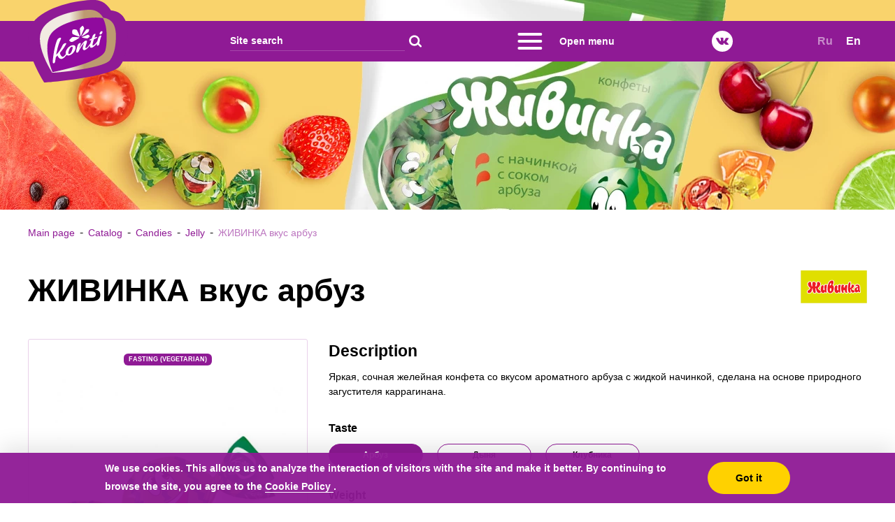

--- FILE ---
content_type: text/html; charset=utf-8
request_url: https://kontirus.ru/en/catalog/konfety/zheleynye/zhivinka-vkus-arbuz/
body_size: 13264
content:
<!doctype html>
<html data-n-head-ssr>
  <head >
    <meta charset="utf-8">

		<meta name="viewport" content="width=device-width,minimum-scale=1,maximum-scale=1,user-scalable=no">
		<meta name="format-detection" content="telephone=no">
    <meta name="format-detection" content="address=no">

		<link rel="apple-touch-icon" sizes="180x180" href="/favicons/apple-touch-icon.png">
		<link rel="icon" type="image/png" sizes="32x32" href="/favicons/favicon-32x32.png">
		<link rel="icon" type="image/png" sizes="16x16" href="/favicons/favicon-16x16.png">
		<link rel="manifest" href="/favicons/site.webmanifest">
		<link rel="mask-icon" href="/favicons/safari-pinned-tab.svg" color="#9b2ca1">
		<link rel="shortcut icon" href="/favicons/favicon.ico">
		<meta name="msapplication-TileColor" content="#9b2ca1">
		<meta name="msapplication-config" content="/favicons/browserconfig.xml">
		<meta name="theme-color" content="#9b2ca1">

    <title>ЖИВИНКА вкус арбуз - Кондитерская фабрика Конти</title><meta data-n-head="ssr" name="description" content="ЖИВИНКА вкус арбуз"><meta data-n-head="ssr" name="keywords" content="ЖИВИНКА вкус арбуз"><link rel="preload" href="/_nuxt/ed91846.modern.js" as="script"><link rel="preload" href="/_nuxt/49c8b0f.modern.js" as="script"><link rel="preload" href="/_nuxt/f342cf5.modern.js" as="script"><link rel="preload" href="/_nuxt/css/37239e7.css" as="style"><link rel="preload" href="/_nuxt/345bbbb.modern.js" as="script"><link rel="preload" href="/_nuxt/css/a48cb4a.css" as="style"><link rel="preload" href="/_nuxt/d20294f.modern.js" as="script"><link rel="preload" href="/_nuxt/css/6482283.css" as="style"><link rel="preload" href="/_nuxt/37ade96.modern.js" as="script"><link rel="stylesheet" href="/_nuxt/css/37239e7.css"><link rel="stylesheet" href="/_nuxt/css/a48cb4a.css"><link rel="stylesheet" href="/_nuxt/css/6482283.css">
  </head>
  <body >
    <script data-n-head="ssr" data-hid="nuxt-color-scheme-script" data-pbody="true">!function(){"use strict";var e=window,s=document,o=s.documentElement,a=["dark","light"],t=window.localStorage.getItem("nuxt-color-scheme")||"default",c="system"===t?l():t,i=s.body.getAttribute("data-color-mode-forced");function r(e){var s="color-scheme-"+e+"";o.classList?o.classList.add(s):o.className+=" "+s}function n(s){return e.matchMedia("(prefers-color-scheme"+s+")")}function l(){if(e.matchMedia&&"not all"!==n("").media)for(var s of a)if(n(":"+s).matches)return s;return"default"}i&&(c=i),r(c),e["__NUXT_COLOR_SCHEME__"]={preference:t,value:c,getColorScheme:l,addClass:r,removeClass:function(e){var s="color-scheme-"+e+"";o.classList?o.classList.remove(s):o.className=o.className.replace(new RegExp(s,"g"),"")}}}();
</script><div data-server-rendered="true" id="__nuxt"><div class="the-page-loader the-page-loader"></div><div id="__layout"><div id="global-wrapper"><header class="base-section base-section the-header"><div class="base-container base-container--wide the-header__container base-container base-container--wide the-header__container"><div class="the-header__logo-wrapper the-header__logo-wrapper"><a href="/en/" aria-current="page" aria-label="Go to main page" class="the-header__logo common-logo the-header__logo"><img src="/_nuxt/img/logo.558ea06.svg" alt="Konti logotype" class="common-logo__icon common-logo__icon"></a></div> <nav aria-label="Primary navigation" class="header-nav the-header__desktop-nav header-nav the-header__desktop-nav"><ul class="header-nav__list header-nav__list"><li id="21_0" class="header-nav__item header-nav__item--depth-1 header-nav__item--parent header-nav__item header-nav__item--depth-1 header-nav__item--parent"><a href="/en/family/" class="header-nav__link header-nav__link--depth-1 header-nav__link--parent header-nav__link header-nav__link--depth-1 header-nav__link--parent">Family</a> <ul class="header-nav__sub header-nav__sub--depth-1 header-nav__sub header-nav__sub--depth-1"><li id="60_21" class="header-nav__item header-nav__item--depth-2 header-nav__item--sub header-nav__item header-nav__item--depth-2 header-nav__item--sub"><a href="/en/brands/" class="header-nav__link header-nav__link--depth-2 header-nav__link--sub header-nav__link header-nav__link--depth-2 header-nav__link--sub">Brands</a> <!----></li><li id="61_21" class="header-nav__item header-nav__item--depth-2 header-nav__item--sub header-nav__item header-nav__item--depth-2 header-nav__item--sub"><a href="/en/partner/" class="header-nav__link header-nav__link--depth-2 header-nav__link--sub header-nav__link header-nav__link--depth-2 header-nav__link--sub">Partner</a> <!----></li></ul></li><li id="64_0" class="header-nav__item header-nav__item--depth-1 header-nav__item--parent header-nav__item--empty header-nav__item header-nav__item--depth-1 header-nav__item--parent header-nav__item--empty"><span class="header-nav__link header-nav__link--depth-1 header-nav__link--parent header-nav__link--empty header-nav__link header-nav__link--depth-1 header-nav__link--parent header-nav__link--empty">Our company</span> <ul class="header-nav__sub header-nav__sub--depth-1 header-nav__sub header-nav__sub--depth-1"><li id="65_64" class="header-nav__item header-nav__item--depth-2 header-nav__item--sub header-nav__item header-nav__item--depth-2 header-nav__item--sub"><a href="/en/guarantee/" class="header-nav__link header-nav__link--depth-2 header-nav__link--sub header-nav__link header-nav__link--depth-2 header-nav__link--sub">Guarantee</a> <!----></li><li id="67_64" class="header-nav__item header-nav__item--depth-2 header-nav__item--sub header-nav__item header-nav__item--depth-2 header-nav__item--sub"><a href="/en/history/" class="header-nav__link header-nav__link--depth-2 header-nav__link--sub header-nav__link header-nav__link--depth-2 header-nav__link--sub">Awards</a> <!----></li></ul></li><li id="25_0" class="header-nav__item header-nav__item--depth-1 header-nav__item header-nav__item--depth-1"><a href="/en/catalog/" aria-current="page" class="header-nav__link header-nav__link--depth-1 header-nav__link header-nav__link--depth-1">Catalog</a> <!----></li><li id="26_0" class="header-nav__item header-nav__item--depth-1 header-nav__item header-nav__item--depth-1"><a href="/en/contacts/" class="header-nav__link header-nav__link--depth-1 header-nav__link header-nav__link--depth-1">Contacts</a> <!----></li> <li class="header-nav__item header-nav__item"><!----></li></ul></nav> <!----> <form action="/en/search/" method="get" class="header-search-form the-header__search the-header__search--desktop header-search-form the-header__search the-header__search--desktop"><input placeholder="Site search" autocomplete="off" name="s" value="" class="header-search-form__input header-search-form__input"> <button type="submit" class="header-search-form__submit header-search-form__submit"><svg xmlns="http://www.w3.org/2000/svg" class="header-search-form__submit-icon icon sprite-main-icons header-search-form__submit-icon"><use href="/_nuxt/2b6468c0cfdbeea0bf9eb38f4e26f51a.svg#i-search" xlink:href="/_nuxt/2b6468c0cfdbeea0bf9eb38f4e26f51a.svg#i-search"></use></svg></button></form> <div class="the-header__mobile-dropdown-wrapper the-header__mobile-dropdown-wrapper"><button type="button" class="common-sandwich-button the-header__sandwich common-sandwich-button the-header__sandwich"><span class="common-sandwich-button__square common-sandwich-button__square"><span class="common-sandwich-button__line common-sandwich-button__line--l-1 common-sandwich-button__line.l-1"></span> <span class="common-sandwich-button__line common-sandwich-button__line--l-2 common-sandwich-button__line.l-2"></span> <span class="common-sandwich-button__line common-sandwich-button__line--l-3 common-sandwich-button__line.l-3"></span></span> <span class="common-sandwich-button__text">Open menu</span></button> <!----></div> <ul class="common-social-links the-header__social common-social-links the-header__social"><li class="common-social-links__item common-social-links__item--vk common-social-links__item common-social-links__item--vk"><a href="https://vk.com/konti_rus" target="_blank" rel="noopener noreferrer" aria-label="VKontakte" class="common-social-links__link common-social-links__link--vk common-social-links__link common-social-links__link--vk"><svg aria-label="Логотип VKontakte" xmlns="http://www.w3.org/2000/svg" class="common-social-links__icon common-social-links__icon--vk icon sprite-social common-social-links__icon common-social-links__icon--vk"><use href="/_nuxt/018c7bd9234969300d731eb2afed5d52.svg#i-social-vk" xlink:href="/_nuxt/018c7bd9234969300d731eb2afed5d52.svg#i-social-vk"></use></svg></a></li></ul> <ul class="common-lang-switcher the-header__lang-switcher common-lang-switcher the-header__lang-switcher"><li class="common-lang-switcher__item common-lang-switcher__item"><a href="/catalog/konfety/zheleynye/zhivinka-vkus-arbuz/" class="common-lang-switcher__link common-lang-switcher__link"><span class="common-lang-switcher__code common-lang-switcher__code">ru</span> <span class="common-lang-switcher__name common-lang-switcher__name">Русский</span></a></li><li class="common-lang-switcher__item common-lang-switcher__item"><a href="/en/catalog/konfety/zheleynye/zhivinka-vkus-arbuz/" class="common-lang-switcher__link common-lang-switcher__link--current common-lang-switcher__link common-lang-switcher__link--current"><span class="common-lang-switcher__code common-lang-switcher__code">en</span> <span class="common-lang-switcher__name common-lang-switcher__name">English</span></a></li></ul></div></header> <main class="base-page base-page page-catalog-single"><div class="the-hero-inner base-page__hero the-hero-inner base-page__hero"><span><picture class="base-picture base-picture--loader-transparent base-picture base-picture--loader-transparent the-hero-inner__background"><source media="(min-width: 768px)" type="image/jpeg" srcset="/upload/iblock/161/1612389d0705644059239692d4c0e472.jpg"><source type="image/png" srcset="/upload/iblock/e4e/e4ecd8b6efc22968a8c0f96014a7a957.png"> <img src="/upload/iblock/e4e/e4ecd8b6efc22968a8c0f96014a7a957.png" alt="" class="base-img base-img--loader-transparent base-picture__image base-img base-img--loader-transparent base-picture__image"></picture></span></div> <div class="base-container base-container--medium base-page__container base-container base-container--medium base-page__container"><ul itemscope="itemscope" itemtype="http://schema.org/BreadcrumbList" class="common-breadcrumbs base-page__breadcrumbs common-breadcrumbs base-page__breadcrumbs"><li itemprop="itemListElement" itemscope="itemscope" itemtype="http://schema.org/ListItem" class="common-breadcrumbs__item common-breadcrumbs__item--nav common-breadcrumbs__item common-breadcrumbs__item--nav"><a href="/en/" aria-current="page" itemprop="item" class="common-breadcrumbs__link common-breadcrumbs__link--nav"><span itemprop="name" class="common-breadcrumbs__link-inner common-breadcrumbs__link-inner--nav common-breadcrumbs__link-inner common-breadcrumbs__link-inner--nav">Main page</span></a> <meta itemprop="position" content="1"></li><li itemprop="itemListElement" itemscope="itemscope" itemtype="http://schema.org/ListItem" class="common-breadcrumbs__item common-breadcrumbs__item--nav common-breadcrumbs__item common-breadcrumbs__item--nav"><a href="/en/catalog/" aria-current="page" itemprop="item" class="common-breadcrumbs__link common-breadcrumbs__link--nav"><span itemprop="name" class="common-breadcrumbs__link-inner common-breadcrumbs__link-inner--nav common-breadcrumbs__link-inner common-breadcrumbs__link-inner--nav">Сatalog</span></a> <meta itemprop="position" content="2"></li><li itemprop="itemListElement" itemscope="itemscope" itemtype="http://schema.org/ListItem" class="common-breadcrumbs__item common-breadcrumbs__item--nav common-breadcrumbs__item common-breadcrumbs__item--nav"><a href="/en/catalog/konfety/" aria-current="page" itemprop="item" class="common-breadcrumbs__link common-breadcrumbs__link--nav"><span itemprop="name" class="common-breadcrumbs__link-inner common-breadcrumbs__link-inner--nav common-breadcrumbs__link-inner common-breadcrumbs__link-inner--nav">Candies</span></a> <meta itemprop="position" content="3"></li><li itemprop="itemListElement" itemscope="itemscope" itemtype="http://schema.org/ListItem" class="common-breadcrumbs__item common-breadcrumbs__item--nav common-breadcrumbs__item common-breadcrumbs__item--nav"><a href="/en/catalog/konfety/zheleynye/" aria-current="page" itemprop="item" class="common-breadcrumbs__link common-breadcrumbs__link--nav"><span itemprop="name" class="common-breadcrumbs__link-inner common-breadcrumbs__link-inner--nav common-breadcrumbs__link-inner common-breadcrumbs__link-inner--nav">Jelly</span></a> <meta itemprop="position" content="4"></li><li itemprop="itemListElement" itemscope="itemscope" itemtype="http://schema.org/ListItem" class="common-breadcrumbs__item common-breadcrumbs__item--current common-breadcrumbs__item common-breadcrumbs__item--current"><span itemprop="item" class="common-breadcrumbs__link common-breadcrumbs__link--current common-breadcrumbs__link common-breadcrumbs__link--current"><span itemprop="name" class="common-breadcrumbs__link-inner common-breadcrumbs__link-inner--current common-breadcrumbs__link-inner common-breadcrumbs__link-inner--current">ЖИВИНКА вкус арбуз</span></span> <meta itemprop="position" content="5"></li></ul> <!----> <div class="section-title section-title--extra-content section-title--size-h2 page-catalog-single__section-title section-title section-title--extra-content section-title--size-h2 page-catalog-single__section-title"><h1 class="section-title__title section-title__title--size-h2 section-title__title section-title__title--size-h2"><span>ЖИВИНКА вкус арбуз</span> <!----></h1> <!----> <div class="section-title__extra-content section-title__extra-content"><img src="/upload/iblock/5c6/5c6c5ad2e2060dd44512303cb9688981.svg" alt="Zhivinka logotype" width="130" height="65" class="base-img page-catalog-single__brand-logo base-img page-catalog-single__brand-logo"></div></div> <div link="/en/catalog/konfety/zheleynye/zhivinka-vkus-arbuz/" image="[object Object]" brandCode="zhivinka" class="product-card page-catalog-single__card product-card page-catalog-single__card"><div class="product-card-gallery product-card__gallery product-card-gallery product-card__gallery"><div class="product-card-gallery__main product-card-gallery__main"><div class="catalog-tags product-card-gallery__tags catalog-tags product-card-gallery__tags"><div class="catalog-tags__inner catalog-tags__inner"><div class="catalog-tags__tag">FASTING (VEGETARIAN)</div></div></div> <div class="product-card-gallery__slider product-card-gallery__slider"><div overflow="default" class="external-swiper common-swiper common-swiper--overflow-default"><div class="swiper-container product-card-gallery__swiper-container"><div class="swiper-wrapper product-card-gallery__swiper-wrapper"><div class="swiper-slide product-card-gallery__swiper-slide"><div class="product-card-gallery__image-wrapper product-card-gallery__image-wrapper"><img src="[data-uri]" alt="ЖИВИНКА вкус арбуз" data-src="/api/thumbnail/?src=/upload/iblock/bbb/bbbacb2d8a1a68e9ae4a29e0661be6ee.jpg&amp;w=400&amp;h=400" width="400" height="400" class="base-img product-card-gallery__image base-img product-card-gallery__image"></div></div></div><div class="swiper-pagination-wrapper product-card-gallery__swiper-pagination-wrapper"><div data-swiper-role="pagination" class="swiper-pagination product-card-gallery__swiper-pagination"></div></div></div></div></div></div> <ul class="product-card-gallery__thumbs product-card-gallery__thumbs"><li class="product-card-gallery__thumbs-item product-card-gallery__thumbs-item--active product-card-gallery__thumbs-item product-card-gallery__thumbs-item--active"><img src="[data-uri]" alt="ЖИВИНКА вкус арбуз" data-src="/api/thumbnail/?src=/upload/iblock/bbb/bbbacb2d8a1a68e9ae4a29e0661be6ee.jpg&amp;w=75&amp;h=75" width="75" height="75" class="base-img product-card-gallery__thumbs-image base-img product-card-gallery__thumbs-image"></li></ul></div> <div class="product-card__content-wrapper product-card__content-wrapper"><h5 class="product-card__content-title product-card__content-title">Description</h5> <div class="expandable-content product-card__content expandable-content product-card__content"><div class="expandable-content__content expandable-content__content"><div class="base-content base-content"><div class="base-content-wysiwyg base-content__wysiwyg base-content-wysiwyg base-content__wysiwyg"><!----> <div class="base-content-wysiwyg__inner-content">Яркая, сочная желейная конфета со вкусом ароматного арбуза с жидкой начинкой, сделана на основе природного загустителя каррагинана.</div></div> <!----></div></div> <!----> <!----></div> <div class="product-card__variants product-card__variants"><div class="product-card__variants-row product-card__variants-row"><h4 class="product-card__variants-title">Taste</h4> <div class="common-tabs product-card__variants-list product-card__variants-list"><ul class="common-tabs__list"><li class="common-tabs__item"><a href="/en/catalog/konfety/zheleynye/zhivinka-vkus-arbuz/" aria-current="page" class="common-tabs__el common-tabs__el--bold common-tabs__el--active">
								Арбуз
							</a></li><li class="common-tabs__item"><a href="/en/catalog/konfety/zheleynye/zhivinka-vkus-dynya/" class="common-tabs__el">
								Дыня
							</a></li><li class="common-tabs__item"><a href="/en/catalog/konfety/zheleynye/zhivinka-vkus-klubnika-s-yogurtom-/" class="common-tabs__el">
								Клубника
							</a></li></ul></div></div><div class="product-card__variants-row product-card__variants-row"><h4 class="product-card__variants-title">Weight</h4> <div class="common-tabs product-card__variants-list product-card__variants-list"><ul class="common-tabs__list"><li class="common-tabs__item"><a href="/en/catalog/konfety/zheleynye/zhivinka-vkus-arbuz/" aria-current="page" class="common-tabs__el common-tabs__el--bold common-tabs__el--active">
								1 кг
							</a></li><li class="common-tabs__item"><a href="/en/catalog/konfety/zheleynye/zhivinka-vkus-arbuz-/" class="common-tabs__el">
								250 г
							</a></li></ul></div></div></div> <h4 class="product-card__char-title">Пищевая ценность на 100 г. продукта</h4> <!----> <table class="product-card__info product-card__info"><tbody><tr class="product-card__info-row product-card__info-row"><td class="product-card__info-cell product-card__info-cell--cell-1">Weight</td> <td class="product-card__info-cell product-card__info-cell--cell-2">1 кг</td></tr><tr class="product-card__info-row product-card__info-row"><td class="product-card__info-cell product-card__info-cell--cell-1">Taste</td> <td class="product-card__info-cell product-card__info-cell--cell-2">Арбуз</td></tr><tr class="product-card__info-row product-card__info-row"><td class="product-card__info-cell product-card__info-cell--cell-1">Weight of the box, kg</td> <td class="product-card__info-cell product-card__info-cell--cell-2">8</td></tr><tr class="product-card__info-row product-card__info-row"><td class="product-card__info-cell product-card__info-cell--cell-1">Quantity in the box, kg/piece</td> <td class="product-card__info-cell product-card__info-cell--cell-2">8</td></tr></tbody></table> <div class="product-card__buttons product-card__buttons"><button type="button" class="base-button base-button--block base-button--bold product-card__button base-button base-button--block base-button--bold product-card__button"><span class="base-button__content base-button__content"><span class="base-button__content-inner base-button__content-inner">
					Make an offer to sales department
				</span> <svg xmlns="http://www.w3.org/2000/svg" class="base-button__icon icon sprite-arrows base-button__icon"><use href="/_nuxt/0755aa48f990d3387bc59cb594dff3ec.svg#i-arrow-down-rounded-tailed" xlink:href="/_nuxt/0755aa48f990d3387bc59cb594dff3ec.svg#i-arrow-down-rounded-tailed"></use></svg></span> <!----></button> <a href="/contacts/" class="product-card__link base-button base-button--block base-button--transparent product-card__link"><span class="base-button__content base-button__content"><span class="base-button__content-inner base-button__content-inner">
					See contacts
				</span> <svg xmlns="http://www.w3.org/2000/svg" class="base-button__icon icon sprite-arrows base-button__icon"><use href="/_nuxt/0755aa48f990d3387bc59cb594dff3ec.svg#i-arrow-right-rounded-tailed" xlink:href="/_nuxt/0755aa48f990d3387bc59cb594dff3ec.svg#i-arrow-right-rounded-tailed"></use></svg></span> <!----></a></div></div> <!----></div> <!----> <div class="block-quality block-quality"><h3 class="block-quality__title block-quality__title">Quality guarantee</h3> <div class="block-quality__list block-quality__list"><a href="/en/guarantee/#product-quality" class="block-quality__item block-quality-item block-quality__item"><img src="[data-uri]" alt="Product quality" data-src="/upload/iblock/845/8457f57444f1a7f81db13c7aa3883831.jpg" class="base-img base-img block-quality-item__image"> <span class="block-quality-item__title block-quality-item__title">Product quality</span></a><a href="/en/guarantee/#bez_gmo" class="block-quality__item block-quality-item block-quality__item"><img src="[data-uri]" alt="NON GMO" data-src="/upload/iblock/3e0/3e02f658250194cf6900431bcccadc27.jpg" class="base-img base-img block-quality-item__image"> <span class="block-quality-item__title block-quality-item__title">NON GMO</span></a><a href="/en/guarantee/#raw-quality" class="block-quality__item block-quality-item block-quality__item"><img src="[data-uri]" alt="Raw quality" data-src="/upload/iblock/ce6/ce62cc2007b4e4013f985748d12a05c5.jpg" class="base-img base-img block-quality-item__image"> <span class="block-quality-item__title block-quality-item__title">Raw quality</span></a><a href="/en/guarantee/#certification" class="block-quality__item block-quality-item block-quality__item"><img src="[data-uri]" alt="Certification" data-src="/upload/iblock/d1f/d1f04d837674e7b377e699bbbb58504d.jpg" class="base-img base-img block-quality-item__image"> <span class="block-quality-item__title block-quality-item__title">Certification</span></a></div></div></div> <!----> </main> <footer class="base-section base-section the-footer"><div class="base-container base-container--medium the-footer__container base-container base-container--medium the-footer__container"><div class="the-footer__logo-wrapper the-footer__logo-wrapper"><a href="/en/" aria-current="page" aria-label="Go to main page" class="the-footer__logo common-logo the-footer__logo"><img src="/_nuxt/img/logo.558ea06.svg" alt="Konti logotype" class="common-logo__icon common-logo__icon"></a> <div class="the-footer__logo-tagline-wrapper the-footer__logo-tagline-wrapper--locale-en the-footer__logo-tagline-wrapper the-footer__logo-tagline-wrapper--locale-en"><img src="/_nuxt/img/tagline-en.5b25ce9.svg" alt="Sweet moments of life" class="the-footer__logo-tagline the-footer__logo-tagline"></div></div> <div class="the-footer__inner the-footer__inner"><nav class="footer-nav the-footer__nav footer-nav the-footer__nav"><ul class="footer-nav__list footer-nav__list"><li class="footer-nav__list-li footer-nav__list-li"><a href="/en/partner/" class="footer-nav__link">Partner</a></li><li class="footer-nav__list-li footer-nav__list-li"><a href="/en/ofitsialnoe-uvedomlenie/" class="footer-nav__link">Legal notice</a></li></ul></nav> <div class="the-footer__address the-footer__address"><div>13 Zolotaya str., Kursk, 305000, Russia</div> <br> <div class="the-footer__inn the-footer__inn">INN 4629046141</div> <br> <div>
					Website development and support: <a href="https://webit.ru" class="the-footer__link the-footer__link">WEBIT</a></div></div> <div class="the-footer__contacts the-footer__contacts"><a href="tel:+74712730220" class="the-footer__link the-footer__link">+7 (471) 273-02-20</a> <a href="mailto:refer@kontirus.ru" class="the-footer__link the-footer__link">refer@kontirus.ru</a> <ul class="common-social-links the-footer__social common-social-links the-footer__social"><li class="common-social-links__item common-social-links__item--vk common-social-links__item common-social-links__item--vk"><a href="https://vk.com/konti_rus" target="_blank" rel="noopener noreferrer" aria-label="VKontakte" class="common-social-links__link common-social-links__link--vk common-social-links__link common-social-links__link--vk"><svg aria-label="Логотип VKontakte" xmlns="http://www.w3.org/2000/svg" class="common-social-links__icon common-social-links__icon--vk icon sprite-social common-social-links__icon common-social-links__icon--vk"><use href="/_nuxt/018c7bd9234969300d731eb2afed5d52.svg#i-social-vk" xlink:href="/_nuxt/018c7bd9234969300d731eb2afed5d52.svg#i-social-vk"></use></svg></a></li></ul></div></div></div></footer> <div class="modals-wrapper modals-wrapper"></div> <!----></div></div></div><script>window.__NUXT__=(function(a,b,c,d,e,f,g,h,i,j,k,l,m,n,o,p,q,r,s,t,u,v,w,x,y,z,A,B,C,D,E,F,G,H,I,J,K,L,M,N,O,P,Q,R,S,T,U,V,W){return {layout:i,data:[{entity:j,head:{title:o,meta:[{name:p,content:f},{name:q,content:f}],script:[{src:r,async:h,body:c},{innerHTML:s,body:c},{innerHTML:t,body:c}],noscript:[{innerHTML:u,body:c}],__dangerouslyDisableSanitizers:[v,w]},breadcrumbs:[{text:x,link:y},{text:z,link:k},{text:A,link:B},{text:C,link:D},{text:f,link:g}],pageInfo:{title:f,subtitle:a,link:l},asyncData:{product:{code:E,title:f,link:g,image:{src:F,alt:f},tags:["FASTING (VEGETARIAN)"],info:[{param:G,value:H},{param:I,value:J},{param:"Weight of the box, kg",value:K},{param:"Quantity in the box, kg\u002Fpiece",value:K}],variants:[{title:I,code:"TASTE",items:[{title:J,code:"206",selected:c,link:g},{title:"Дыня",code:"191",selected:b,link:"\u002Fen\u002Fcatalog\u002Fkonfety\u002Fzheleynye\u002Fzhivinka-vkus-dynya\u002F"},{title:"Клубника",code:"212",selected:b,link:"\u002Fen\u002Fcatalog\u002Fkonfety\u002Fzheleynye\u002Fzhivinka-vkus-klubnika-s-yogurtom-\u002F"}]},{title:G,code:"WEIGHT",items:[{title:H,code:"270",selected:c,link:g},{title:"250 г",code:"260",selected:b,link:"\u002Fen\u002Fcatalog\u002Fkonfety\u002Fzheleynye\u002Fzhivinka-vkus-arbuz-\u002F"}]}],markets:a,images:[{src:F,alt:f}],certificates:a,brandCode:L,description:"Яркая, сочная желейная конфета со вкусом ароматного арбуза с жидкой начинкой, сделана на основе природного загустителя каррагинана.",descriptionExpanded:a},productsSimilar:a,blockQuality:{title:"Quality guarantee",items:[{code:"product-quality",title:M,link:"\u002Fen\u002Fguarantee\u002F#product-quality",image:{src:"\u002Fupload\u002Fiblock\u002F845\u002F8457f57444f1a7f81db13c7aa3883831.jpg?width=320&height=217",alt:M}},{code:"bez_gmo",title:N,link:"\u002Fen\u002Fguarantee\u002F#bez_gmo",image:{src:"\u002Fupload\u002Fiblock\u002F3e0\u002F3e02f658250194cf6900431bcccadc27.jpg?width=320&height=217",alt:N}},{code:"raw-quality",title:O,link:"\u002Fen\u002Fguarantee\u002F#raw-quality",image:{src:"\u002Fupload\u002Fiblock\u002Fce6\u002Fce62cc2007b4e4013f985748d12a05c5.jpg?width=320&height=217",alt:O}},{code:"certification",title:P,link:"\u002Fen\u002Fguarantee\u002F#certification",image:{src:"\u002Fupload\u002Fiblock\u002Fd1f\u002Fd1f04d837674e7b377e699bbbb58504d.jpg?width=320&height=217",alt:P}}]}}}],fetch:{},error:a,state:{brands:{list:[{id:923,code:"konti",title:"Konti",tagline:a,isMain:c,link:a,catalogLink:"\u002Fen\u002Fcatalog\u002F?brand_id=923",bannerMain:{desktop:"\u002Fupload\u002Fiblock\u002F0d8\u002F0d8da0c57bbfe091d7a4bc4a20eef912.jpg?width=1920&height=840",mobile:"\u002Fupload\u002Fiblock\u002F708\u002F70874ca9e64dc48a1b58692a37c01d71.jpg?width=768&height=768"},bannerMainDecorations:["\u002Fupload\u002Fiblock\u002Fbba\u002Fbbae33d36cc3e5a881e9f85085370a44.png?width=370&height=370","\u002Fupload\u002Fiblock\u002Fabc\u002Fabc73757d8aef8a3a2b3e60036ff94be.png"],bannerTop:{desktop:"\u002Fupload\u002Fiblock\u002Ffa5\u002Ffa58ad3f3b64fae0962fd94e116a41ae.png?width=1920&height=300",mobile:"\u002Fupload\u002Fiblock\u002F1f6\u002F1f6d6afc01e0f7dc1b5e3648e56b6c45.jpg?width=768&height=300"},video:"https:\u002F\u002Fwww.youtube.com\u002Fwatch?v=vZ31U2Na3NE",videoDecorations:a,bannerExtra:a,logoTransparent:"\u002Fupload\u002Fiblock\u002Fe76\u002Fe7604039da892fccda5472282394078b.gif?width=451&height=353",logoList:"\u002Fupload\u002Fiblock\u002F168\u002F168615c25bdc9906a31643a1dede46d9.png?width=271&height=136",teaser:a,capabilities:[d],footerDecorations:a},{id:920,code:"bonjour",title:"Bonjour",tagline:"Everything for the sake of pleasure!",isMain:b,link:"\u002Fen\u002Fbrands\u002Fbonjour\u002F",catalogLink:"\u002Fen\u002Fcatalog\u002F?brand_id=920",bannerMain:{desktop:"\u002Fupload\u002Fiblock\u002F1b2\u002F1b259953d429da15f0ac0edf5e4b29c8.jpg?width=1920&height=840",mobile:"\u002Fupload\u002Fiblock\u002F1f1\u002F1f1e4b9b64d42c76339dc637d4e6de9a.png?width=768&height=768"},bannerMainDecorations:["\u002Fupload\u002Fiblock\u002F063\u002F063c7512e9a3909df51b6897c0a635f6.png?width=352&height=300",a],bannerTop:{desktop:"\u002Fupload\u002Fiblock\u002Fc99\u002Fc996b3327ff98d190a808f545443ee25.png?width=1920&height=300",mobile:"\u002Fupload\u002Fiblock\u002Fcf7\u002Fcf7a1d1c2618ed4dc98804c6671f103b.jpg?width=768&height=300"},video:a,videoDecorations:[m,n,"\u002Fupload\u002Fiblock\u002F719\u002F71999a5bf849663ac3c617228b3c9383.png","\u002Fupload\u002Fiblock\u002Fdf2\u002Fdf2e5b62eb71003a0b49868fbc87f115.png"],bannerExtra:a,logoTransparent:"\u002Fupload\u002Fiblock\u002Fcb6\u002Fcb62d57277daa6f839ba9ed74491ac3c.jpg?width=134&height=66",logoList:"\u002Fupload\u002Fiblock\u002Fa14\u002Fa148ef57b23bcdfa207427c2a64fc443.svg?width=0&height=0",teaser:"\u002Fupload\u002Fiblock\u002F9bc\u002F9bcf0a829f22ea40d28557cdef4f08ca.png?width=582&height=530",capabilities:[d,e],footerDecorations:["\u002Fupload\u002Fiblock\u002F94d\u002F94d2c388c87d1bf0634731875f779cec.png?width=400&height=400","\u002Fupload\u002Fiblock\u002Fc8b\u002Fc8b881b60fb3e2166bd2111cb1bbae84.png"]},{id:818,code:"amour",title:"Amour",tagline:"Uniting hearts",isMain:b,link:"\u002Fen\u002Fbrands\u002Famour\u002F",catalogLink:"\u002Fen\u002Fcatalog\u002F?brand_id=818",bannerMain:{desktop:"\u002Fupload\u002Fiblock\u002Fb95\u002Fb952472603f09e12cd6e82efa155d846.jpg?width=1920&height=840",mobile:"\u002Fupload\u002Fiblock\u002F315\u002F315b7e8086133e4be3920b587bb0f68d.png?width=768&height=769"},bannerMainDecorations:["\u002Fupload\u002Fiblock\u002Ffdf\u002Ffdfa26271c2a1eeacc648d7b291f0088.png?width=352&height=300",a],bannerTop:{desktop:"\u002Fupload\u002Fiblock\u002F257\u002F2579dff80c94eed972ebe04befaa393c.jpg?width=1920&height=300",mobile:"\u002Fupload\u002Fiblock\u002F2a2\u002F2a248235096e8b6d2e81033fa0de99ef.png?width=750&height=300"},video:a,videoDecorations:["\u002Fupload\u002Fiblock\u002Faab\u002Faab0a03d644b5f5908093f4c83d1781b.png?width=501&height=510","\u002Fupload\u002Fiblock\u002Fce4\u002Fce49494e18a44b9552af56b0e7be21c5.png","\u002Fupload\u002Fiblock\u002F2e9\u002F2e9314e2225c238804a96c08b71edae5.png",a],bannerExtra:{desktop:Q,mobile:Q},logoTransparent:"\u002Fupload\u002Fiblock\u002Fafe\u002Fafe279bf2d154fc0306f778d89516285.jpg?width=134&height=66",logoList:"\u002Fupload\u002Fiblock\u002Fcd6\u002Fcd6b843d453fb6635bd4eb3d0ed2a4f7.svg?width=0&height=0",teaser:"\u002Fupload\u002Fiblock\u002Fdad\u002Fdad007b7c3acb13ac2ad59b695641d7b.png?width=582&height=530",capabilities:[d,e],footerDecorations:["\u002Fupload\u002Fiblock\u002F688\u002F688063673f0e539437deeca4e9776af3.png?width=400&height=400","\u002Fupload\u002Fiblock\u002F8fb\u002F8fb37ce605fbd182e3ad536f596f7eea.png"]},{id:921,code:"do",title:"DO!",tagline:"Just! Eat it!",isMain:b,link:"\u002Fen\u002Fbrands\u002Fdo\u002F",catalogLink:"\u002Fen\u002Fcatalog\u002F?brand_id=921",bannerMain:{desktop:"\u002Fupload\u002Fiblock\u002F294\u002F29457b5c73c30cbde5bf720b11be7c6a.jpg?width=1920&height=840",mobile:"\u002Fupload\u002Fiblock\u002F3ad\u002F3adcb07598fceaeb2e4a63a2081f6755.png?width=768&height=768"},bannerMainDecorations:["\u002Fupload\u002Fiblock\u002F805\u002F8052a0bfabefa6ad7c3986cd508eb8d7.png?width=352&height=300","\u002Fupload\u002Fiblock\u002F635\u002F635a9c8fe96c88a4c75ca5c6d89e0047.png"],bannerTop:{desktop:"\u002Fupload\u002Fiblock\u002Feeb\u002Feeb498a7f981f445aad9d05877079e96.jpg?width=1920&height=300",mobile:"\u002Fupload\u002Fiblock\u002F637\u002F637ad14ca30f4e322245b48d194bb1b4.png?width=750&height=300"},video:"https:\u002F\u002Fwww.youtube.com\u002Fwatch?v=-oyPl1YoqCQ",videoDecorations:["\u002Fupload\u002Fiblock\u002F3d5\u002F3d562e6ad1fac58e58c2b4154ed90cd0.png?width=500&height=500","\u002Fupload\u002Fiblock\u002F41c\u002F41c01843b37118df8e41162eaac588e6.png","\u002Fupload\u002Fiblock\u002F32f\u002F32f0e3d0b3d75c8e219d35a4432aea34.png","\u002Fupload\u002Fiblock\u002Fe48\u002Fe48d81528c9d31ebdbba501475077a64.png"],bannerExtra:{desktop:R,mobile:R},logoTransparent:"\u002Fupload\u002Fiblock\u002F145\u002F1458f30d6c1cb0dcb365d18ee0c26542.png?width=133&height=86",logoList:"\u002Fupload\u002Fiblock\u002F9d6\u002F9d67d341da9c36235715bb3d8bde6492.svg?width=0&height=0",teaser:"\u002Fupload\u002Fiblock\u002F72a\u002F72a3738b16b45f7331a44597d0015b30.png?width=582&height=530",capabilities:[d,e],footerDecorations:["\u002Fupload\u002Fiblock\u002F5ca\u002F5ca7fa192e5a71ec291c1de7dc72ddaf.png?width=400&height=400","\u002Fupload\u002Fiblock\u002F07d\u002F07d465dabacc42aad9108087bfa2aef4.png"]},{id:930,code:"super-kontik",title:"Super-Kontik",tagline:"On the same wavelength as you!",isMain:b,link:"\u002Fen\u002Fbrands\u002Fsuper-kontik\u002F",catalogLink:"\u002Fen\u002Fcatalog\u002F?brand_id=930",bannerMain:{desktop:"\u002Fupload\u002Fiblock\u002F693\u002F6934f0b54cedd2397512690c12101af8.jpg?width=1920&height=840",mobile:"\u002Fupload\u002Fiblock\u002Fe8d\u002Fe8d961a54b9a320e518ff64c10b97011.png?width=768&height=781"},bannerMainDecorations:["\u002Fupload\u002Fiblock\u002F605\u002F605d4212183af7db8a8d4ab8c29e846d.png?width=352&height=300","\u002Fupload\u002Fiblock\u002Fba3\u002Fba3bf43df1e6f4e0ba9fbb834d9f9fca.png"],bannerTop:{desktop:"\u002Fupload\u002Fiblock\u002F589\u002F589de9d9357e23539b833ca81e75cba4.jpg?width=1920&height=300",mobile:"\u002Fupload\u002Fiblock\u002F868\u002F868d49392269d40f3cb5c49191f6bd4f.jpg?width=768&height=300"},video:a,videoDecorations:["\u002Fupload\u002Fiblock\u002F7bc\u002F7bcdbfa2af56ad412b573059862505d2.png?width=500&height=500","\u002Fupload\u002Fiblock\u002Fad5\u002Fad578615068865364f4e72507642b832.png","\u002Fupload\u002Fiblock\u002F49e\u002F49e5f9a2befc013d86dd47a6e302b8e7.png","\u002Fupload\u002Fiblock\u002F726\u002F726b0a60feba930b639d8730f16a2077.png"],bannerExtra:a,logoTransparent:"\u002Fupload\u002Fiblock\u002F796\u002F796feb6dc9a774d095a8c57b468ac00c.jpg?width=134&height=66",logoList:"\u002Fupload\u002Fiblock\u002F777\u002F7772d3c63d4c37a42c9b7d962e8e0de0.svg?width=0&height=0",teaser:"\u002Fupload\u002Fiblock\u002Faab\u002Faab04bea5d64f31624da3e213d58dc1b.png?width=582&height=530",capabilities:[d,e],footerDecorations:["\u002Fupload\u002Fiblock\u002F803\u002F803170e11b7a78ec98659ed9e920b2ed.png?width=400&height=400","\u002Fupload\u002Fiblock\u002F207\u002F2072f6c2c1f72c676cd84dd3504c1229.png"]},{id:929,code:"zolotaya-liliya",title:"The Golden Lily",tagline:"The Golden Moments ",isMain:b,link:"\u002Fen\u002Fbrands\u002Fzolotaya-liliya\u002F",catalogLink:"\u002Fen\u002Fcatalog\u002F?brand_id=929",bannerMain:{desktop:"\u002Fupload\u002Fiblock\u002F775\u002F775e8ec19269ade7f51b6ca2a4dd420b.jpg?width=1920&height=840",mobile:"\u002Fupload\u002Fiblock\u002F34a\u002F34aae6e78701df19f5273caf80939de0.jpg?width=768&height=768"},bannerMainDecorations:["\u002Fupload\u002Fiblock\u002Ffd3\u002Ffd328b94f0a3636c8c0b37c55d7781c2.png?width=352&height=300","\u002Fupload\u002Fiblock\u002F2fe\u002F2fe908de7d83c2dccb38c6881b302e08.png"],bannerTop:{desktop:"\u002Fupload\u002Fiblock\u002F72f\u002F72fbff43f84067d6af9d5578f54cd80f.jpg?width=1920&height=300",mobile:"\u002Fupload\u002Fiblock\u002Fd81\u002Fd81ad8a3c88dfba7ac5b0cb22442b1a3.png?width=750&height=300"},video:a,videoDecorations:[m,n,"\u002Fupload\u002Fiblock\u002F96d\u002F96d08a626e88463c2fcec084b881039b.png","\u002Fupload\u002Fiblock\u002Fb3a\u002Fb3a0721785a3def45a181df3eddd4e15.png"],bannerExtra:{desktop:"\u002Fupload\u002Fiblock\u002Fe81\u002Fe817727a6a1e849da9e16205f06344db.jpg?width=1144&height=792",mobile:"\u002Fupload\u002Fiblock\u002F653\u002F6531d56a5f1dfea495434092e4343702.jpg?width=1140&height=792"},logoTransparent:"\u002Fupload\u002Fiblock\u002F65d\u002F65d472cdd600797498ac94f53939dabd.png?width=133&height=66",logoList:"\u002Fupload\u002Fiblock\u002F24a\u002F24a37e108082025120fcb3270e0dd5ef.svg?width=0&height=0",teaser:"\u002Fupload\u002Fiblock\u002F674\u002F67441ee018acafb156424d706572cad3.png?width=582&height=530",capabilities:[d,e],footerDecorations:["\u002Fupload\u002Fiblock\u002F815\u002F815485629c6610a8f992effed9b774c0.png?width=400&height=400","\u002Fupload\u002Fiblock\u002Fa02\u002Fa024a892a8c002ddebca27fb94ebf934.png"]},{id:922,code:"esfero",title:"Esfero",tagline:"Perfection of taste",isMain:b,link:"\u002Fen\u002Fbrands\u002Fesfero\u002F",catalogLink:"\u002Fen\u002Fcatalog\u002F?brand_id=922",bannerMain:{desktop:"\u002Fupload\u002Fiblock\u002F554\u002F55442e341896ea93b12f3371305ee6da.jpg?width=1920&height=840",mobile:"\u002Fupload\u002Fiblock\u002F8d9\u002F8d9a3d357ee4d01505afd4627b0b1832.png?width=768&height=768"},bannerMainDecorations:["\u002Fupload\u002Fiblock\u002F1d8\u002F1d8ce1d962a87e3ccb9248cd117096cb.png?width=352&height=300","\u002Fupload\u002Fiblock\u002F156\u002F1564b8b4732f2d8795522cb6685a0cd8.png"],bannerTop:{desktop:"\u002Fupload\u002Fiblock\u002F69a\u002F69ad320f530a84548b960c5bb00bfbbe.jpg?width=1920&height=300",mobile:"\u002Fupload\u002Fiblock\u002F2ce\u002F2ce013cb55a7934a50499307dd8f0980.png?width=750&height=300"},video:a,videoDecorations:[m,n,"\u002Fupload\u002Fiblock\u002F6ed\u002F6ed6a4c9dfac465ed96915ba618689a6.png","\u002Fupload\u002Fiblock\u002F4c3\u002F4c34551581f0def614eb1cfbe8fec30e.png"],bannerExtra:{desktop:S,mobile:S},logoTransparent:"\u002Fupload\u002Fiblock\u002Fe21\u002Fe2160ad1af9d985579df0bda3e79009e.png?width=133&height=66",logoList:"\u002Fupload\u002Fiblock\u002F771\u002F771d1a1c6c902340546d4edb3fa704e1.svg?width=0&height=0",teaser:"\u002Fupload\u002Fiblock\u002F357\u002F3577201aa19b2ecfbd03f27dc1e18780.png?width=582&height=531",capabilities:[d,e],footerDecorations:["\u002Fupload\u002Fiblock\u002Feaa\u002Feaa2c487fbd1f702991ef2c16d319f7b.png?width=400&height=400","\u002Fupload\u002Fiblock\u002F516\u002F5166d726d694118529e85b955b67f626.png"]},{id:927,code:"timi",title:"Timi",tagline:"For super kids, ideas and ventures!",isMain:b,link:"\u002Fen\u002Fbrands\u002Ftimi\u002F",catalogLink:"\u002Fen\u002Fcatalog\u002F?brand_id=927",bannerMain:{desktop:"\u002Fupload\u002Fiblock\u002F9c2\u002F9c2ef75adda0720e8b30c1470f66b5b3.jpg?width=1920&height=840",mobile:"\u002Fupload\u002Fiblock\u002F312\u002F3126ba50c9e456a0c42ae697766360e5.png?width=768&height=768"},bannerMainDecorations:["\u002Fupload\u002Fiblock\u002Fc5b\u002Fc5bb1f22c7800ba9b8fbe09c9bc0c3f7.png?width=352&height=300","\u002Fupload\u002Fiblock\u002F08f\u002F08f6a643d61b1ea20af7f1b6d51acfee.png"],bannerTop:{desktop:"\u002Fupload\u002Fiblock\u002F1e7\u002F1e7d5e50dd89c5dd8819a8b0987a6045.jpg?width=1920&height=300",mobile:"\u002Fupload\u002Fiblock\u002Fbb2\u002Fbb2208fb6728afcfdad9613f93833da3.jpg?width=768&height=300"},video:a,videoDecorations:["\u002Fupload\u002Fiblock\u002F971\u002F9712c07f48c1ef1d68488b25ad953dfc.png?width=500&height=500","\u002Fupload\u002Fiblock\u002Fb79\u002Fb79410f2ae981246ecea608c519a3e94.png","\u002Fupload\u002Fiblock\u002Fca0\u002Fca081302a01b1dc3a36d0ce8d7eb77c8.png","\u002Fupload\u002Fiblock\u002F787\u002F787286cb2ad6e0c27dd506f4633430b5.png"],bannerExtra:a,logoTransparent:"\u002Fupload\u002Fiblock\u002F9f6\u002F9f66d64c80358d739b58d1db78d2aebb.png?width=133&height=66",logoList:"\u002Fupload\u002Fiblock\u002F76c\u002F76c549c734f9b090fa5b280497fd235f.svg?width=0&height=0",teaser:"\u002Fupload\u002Fiblock\u002Fa09\u002Fa09c15f1df1388b3c4f4d72e2dabfc1f.png?width=582&height=530",capabilities:[d,e],footerDecorations:["\u002Fupload\u002Fiblock\u002F289\u002F289c9b99951ecef0846cd3eec74889b5.png?width=400&height=400","\u002Fupload\u002Fiblock\u002F302\u002F302b360418e53d266180288604148acd.png"]},{id:931,code:"dzhek",title:"Chocolate stories Jack",tagline:a,isMain:b,link:"\u002Fen\u002Fbrands\u002Fdzhek\u002F",catalogLink:"\u002Fen\u002Fcatalog\u002F?brand_id=931",bannerMain:{desktop:"\u002Fupload\u002Fiblock\u002Ffb5\u002Ffb556ba0002b24bb030a951a2d819c76.jpg?width=1920&height=840",mobile:"\u002Fupload\u002Fiblock\u002F1d8\u002F1d84ce668832710e79b4a18d772e0447.jpg?width=768&height=768"},bannerMainDecorations:a,bannerTop:{desktop:"\u002Fupload\u002Fiblock\u002F4f3\u002F4f39b611bf5bf2e8bdc9711b488ac5b4.jpg?width=1920&height=300",mobile:"\u002Fupload\u002Fiblock\u002Fd59\u002Fd59897ef7ba5cfcc42519e43c52feb49.png?width=750&height=300"},video:a,videoDecorations:[T,"\u002Fupload\u002Fiblock\u002Fcfa\u002Fcfa484bc0e5fba3a8e61bbfaa45b44b8.png","\u002Fupload\u002Fiblock\u002F99f\u002F99f34e555198a891fc595b1551dc48a4.png","\u002Fupload\u002Fiblock\u002F491\u002F4919d06991e12a3a4885e55c208ee3b3.png"],bannerExtra:{desktop:"\u002Fupload\u002Fiblock\u002F36e\u002F36eecf3ed5bf7ef1a359dd96a85355ff.jpg?width=1144&height=792",mobile:a},logoTransparent:"\u002Fupload\u002Fiblock\u002F572\u002F572d30b9130e3c726ef1b6ce6fd08372.png?width=133&height=66",logoList:"\u002Fupload\u002Fiblock\u002F325\u002F325afb58c8b2aee8b42f02f4a8c52b1d.svg?width=0&height=0",teaser:"\u002Fupload\u002Fiblock\u002Ff46\u002Ff4661b0a5770a7671510c9d18fe3e75d.png?width=582&height=530",capabilities:[d,e],footerDecorations:["\u002Fupload\u002Fiblock\u002F140\u002F14031f983326c616c541a3475b97567b.png?width=400&height=400","\u002Fupload\u002Fiblock\u002F7ff\u002F7fff85c7f44c19a3ca3bec6ac7b9f299.png"]},{id:U,code:L,title:"Zhivinka",tagline:"He who chews, truly lives!",isMain:b,link:"\u002Fen\u002Fbrands\u002Fzhivinka\u002F",catalogLink:"\u002Fen\u002Fcatalog\u002F?brand_id=928",bannerMain:{desktop:"\u002Fupload\u002Fiblock\u002Fa95\u002Fa9584067a5d9566014396324df282cf4.jpg?width=1920&height=840",mobile:"\u002Fupload\u002Fiblock\u002F923\u002F923f9822c9117d61daec69180f15a01b.jpg?width=768&height=768"},bannerMainDecorations:a,bannerTop:{desktop:"\u002Fupload\u002Fiblock\u002F161\u002F1612389d0705644059239692d4c0e472.jpg?width=1920&height=300",mobile:"\u002Fupload\u002Fiblock\u002Fe4e\u002Fe4ecd8b6efc22968a8c0f96014a7a957.png?width=750&height=300"},video:a,videoDecorations:["\u002Fupload\u002Fiblock\u002Fb81\u002Fb817169fdbb58054bac7520ac33fd306.png?width=500&height=500","\u002Fupload\u002Fiblock\u002F16e\u002F16ef4a363cd032e7dd4d9efdb0d38c1e.png","\u002Fupload\u002Fiblock\u002F66c\u002F66cb73364f7e551f90a4c02d4be83d6e.png","\u002Fupload\u002Fiblock\u002F6d7\u002F6d794cefe5b72e39e9438dd4e795cb7a.png"],bannerExtra:{desktop:"\u002Fupload\u002Fiblock\u002Ff06\u002Ff06011856fb4e1b5a2446736bc5c7878.jpg?width=1144&height=792",mobile:a},logoTransparent:"\u002Fupload\u002Fiblock\u002F718\u002F71861a24bfbc9535ef9c605e6e4fda5f.png?width=133&height=66",logoList:"\u002Fupload\u002Fiblock\u002F5c6\u002F5c6c5ad2e2060dd44512303cb9688981.svg?width=0&height=0",teaser:"\u002Fupload\u002Fiblock\u002Fd97\u002Fd97e3246b1ac376327927974fd543c95.png?width=582&height=531",capabilities:[d,e],footerDecorations:["\u002Fupload\u002Fiblock\u002Fb2b\u002Fb2b41ddd4b11fcd4319180595302192e.png?width=400&height=400","\u002Fupload\u002Fiblock\u002F164\u002F164ee4e6e021673a59e3fbe2082bacb4.png"]},{id:925,code:"merletto",title:"Merletto",tagline:"It's oh-so-delicious",isMain:b,link:"\u002Fen\u002Fbrands\u002Fmerletto\u002F",catalogLink:"\u002Fen\u002Fcatalog\u002F?brand_id=925",bannerMain:{desktop:"\u002Fupload\u002Fiblock\u002Fee9\u002Fee9dc881c143ec64ab83d0a2152d2754.jpg?width=1920&height=840",mobile:"\u002Fupload\u002Fiblock\u002F7b2\u002F7b2bbd564d93c2ab757e2febd17f715b.jpg?width=768&height=768"},bannerMainDecorations:a,bannerTop:{desktop:"\u002Fupload\u002Fiblock\u002Fc8b\u002Fc8b8995245da477f1b995026cd3e2b26.jpg?width=1920&height=300",mobile:"\u002Fupload\u002Fiblock\u002F2bf\u002F2bfe13a1a2bda3c9ff76f523a97d03c2.png?width=750&height=300"},video:a,videoDecorations:["\u002Fupload\u002Fiblock\u002F99e\u002F99e5a33d0707426bf63a22b7856e374f.png?width=500&height=500","\u002Fupload\u002Fiblock\u002Fba7\u002Fba75e7df3d0946d6b0c857df44ffcc0a.png","\u002Fupload\u002Fiblock\u002F460\u002F4603c83f69595c48cd198a8b7da96c49.png","\u002Fupload\u002Fiblock\u002Fc58\u002Fc58c588607d4fb9f749cca693b65994c.png"],bannerExtra:{desktop:"\u002Fupload\u002Fiblock\u002F47f\u002F47f639891349e0aaed2f3b6c0367c8eb.jpg?width=1144&height=792",mobile:a},logoTransparent:"\u002Fupload\u002Fiblock\u002F09f\u002F09f5ceac3232ec23feaf585c563c5203.png?width=132&height=66",logoList:"\u002Fupload\u002Fiblock\u002F796\u002F796af219a50daf211edcb6b7db94bbc5.svg?width=0&height=0",teaser:"\u002Fupload\u002Fiblock\u002F7b1\u002F7b1afb14ca19e2f2e77679b62f26f616.png?width=582&height=530",capabilities:[d,e],footerDecorations:["\u002Fupload\u002Fiblock\u002Fd1c\u002Fd1cc0b8bb531b41c122d57ec0a5aaf3f.png?width=400&height=400","\u002Fupload\u002Fiblock\u002F346\u002F346657bb387d87d366feef6153bcacc7.png"]},{id:926,code:"shokotel",title:"Shokotel",tagline:"Chocolate with good taste",isMain:b,link:"\u002Fen\u002Fbrands\u002Fshokotel\u002F",catalogLink:"\u002Fen\u002Fcatalog\u002F?brand_id=926",bannerMain:{desktop:"\u002Fupload\u002Fiblock\u002F5f3\u002F5f3e93aa7f28f5b2dc1d81d59ce66399.jpg?width=1920&height=840",mobile:"\u002Fupload\u002Fiblock\u002Ff1e\u002Ff1ecc0ec744e072cc5066c22466bcc2c.jpg?width=768&height=768"},bannerMainDecorations:a,bannerTop:{desktop:"\u002Fupload\u002Fiblock\u002F1f9\u002F1f96c2859ab295577bfab371b8097e62.jpg?width=1920&height=300",mobile:"\u002Fupload\u002Fiblock\u002F08d\u002F08d7b2da99ec3fbb8feb4107629a126e.png?width=750&height=300"},video:a,videoDecorations:[T,"\u002Fupload\u002Fiblock\u002F89f\u002F89f0f9860fabe99215b64e6b087a53a7.png","\u002Fupload\u002Fiblock\u002F23e\u002F23e2ed2a526574e8a71f7624aa4c863d.png","\u002Fupload\u002Fiblock\u002F36e\u002F36e24778a4f3b560fcde969f45929d7a.png"],bannerExtra:{desktop:"\u002Fupload\u002Fiblock\u002Fc68\u002Fc6896fdfa2b4e7d0cd3dcff2559a4175.jpg?width=1144&height=792",mobile:a},logoTransparent:"\u002Fupload\u002Fiblock\u002F998\u002F9982d67c2c6634316b73c674f42c042a.png?width=133&height=66",logoList:"\u002Fupload\u002Fiblock\u002Fade\u002Fade633be4bf8b81db931c3ddda8c0a97.svg?width=0&height=0",teaser:"\u002Fupload\u002Fiblock\u002F6f6\u002F6f603bb8bff3f4a4aa4eec1643ea490f.png?width=582&height=531",capabilities:[d,e],footerDecorations:["\u002Fupload\u002Fiblock\u002F31b\u002F31bbf18e556b37aaa0fe488079a8a138.png?width=400&height=400","\u002Fupload\u002Fiblock\u002Fc6b\u002Fc6b46ff85954bd91ff169752f287cc04.png"]},{id:924,code:"konti-life",title:"Konti Life",tagline:a,isMain:b,link:a,catalogLink:"\u002Fen\u002Fcatalog\u002F?brand_id=924",bannerMain:a,bannerMainDecorations:a,bannerTop:{desktop:"\u002Fupload\u002Fiblock\u002Fcbe\u002Fcbe4c03393835ef3309beb766b8d07c7.jpg?width=1920&height=300",mobile:"\u002Fupload\u002Fiblock\u002Fbda\u002Fbda57a4fa6ffc641e828ba5f787c38ae.png?width=750&height=300"},video:a,videoDecorations:a,bannerExtra:a,logoTransparent:"\u002Fupload\u002Fiblock\u002Ff71\u002Ff71f603067fdbdafa27985eefb00a16b.png?width=133&height=66",logoList:"\u002Fupload\u002Fiblock\u002F669\u002F669c40403c3350ff0ab1767fbdf13351.svg?width=0&height=0",teaser:"\u002Fupload\u002Fiblock\u002F765\u002F76550dc5463a19dc3c9e032647c6db8d.png?width=582&height=530",capabilities:[e],footerDecorations:a}],brandsFilterCode:"brand_id",selectedBrands:U},entity:{currentPath:l,currentEntity:j,prevEntity:a,objects:{"/catalog/konfety/zheleynye/zhivinka-vkus-arbuz/":{entity:j,head:{title:o,meta:[{name:p,content:f},{name:q,content:f}],script:[{src:r,async:h,body:c},{innerHTML:s,body:c},{innerHTML:t,body:c}],noscript:[{innerHTML:u,body:c}],__dangerouslyDisableSanitizers:[v,w]},pageInfo:{title:f,subtitle:a,link:l},breadcrumbs:[{text:x,link:y},{text:z,link:k},{text:A,link:B},{text:C,link:D},{text:f,link:g}],code:E}}},filtered:{},layout:{navHeader:[{id:"21_0",link:"\u002Fen\u002Ffamily\u002F",text:"Family",depth:a,items:[{id:"60_21",link:"\u002Fen\u002Fbrands\u002F",text:"Brands",depth:a},{id:"61_21",link:V,text:W,depth:a}]},{id:"64_0",link:h,text:"Our company",depth:a,items:[{id:"65_64",link:"\u002Fen\u002Fguarantee\u002F",text:"Guarantee",depth:a},{id:"67_64",link:"\u002Fen\u002Fhistory\u002F",text:"Awards",depth:a}]},{id:"25_0",link:k,text:"Catalog",depth:a},{id:"26_0",link:"\u002Fen\u002Fcontacts\u002F",text:"Contacts",depth:a}],navFooter:[{id:"31_0",link:V,text:W,depth:a},{id:"35_0",link:"\u002Fen\u002Fofitsialnoe-uvedomlenie\u002F",text:"Legal notice",depth:a}],counters:{head:h,body:"\u003C!-- Global site tag (gtag.js) - Google Analytics --\u003E\r\n\u003Cscript async src=\"https:\u002F\u002Fwww.googletagmanager.com\u002Fgtag\u002Fjs?id=UA-16594470-1\"\u003E\u003C\u002Fscript\u003E\r\n\u003Cscript\u003E\r\n  window.dataLayer = window.dataLayer || [];\r\n  function gtag(){dataLayer.push(arguments);}\r\n  gtag('js', new Date());\r\n\r\n  gtag('config', 'UA-16594470-1');\r\n\u003C\u002Fscript\u003E\r\n\r\n\u003C!-- Yandex.Metrika counter --\u003E\r\n\u003Cscript type=\"text\u002Fjavascript\" \u003E\r\n   (function(m,e,t,r,i,k,a){m[i]=m[i]||function(){(m[i].a=m[i].a||[]).push(arguments)};\r\n   m[i].l=1*new Date();k=e.createElement(t),a=e.getElementsByTagName(t)[0],k.async=1,k.src=r,a.parentNode.insertBefore(k,a)})\r\n   (window, document, \"script\", \"https:\u002F\u002Fmc.yandex.ru\u002Fmetrika\u002Ftag.js\", \"ym\");\r\n\r\n   ym(87757683, \"init\", {\r\n        clickmap:true,\r\n        trackLinks:true,\r\n        accurateTrackBounce:true,\r\n        webvisor:true\r\n   });\r\n\u003C\u002Fscript\u003E\r\n\u003Cnoscript\u003E\u003Cdiv\u003E\u003Cimg src=\"https:\u002F\u002Fmc.yandex.ru\u002Fwatch\u002F87757683\" style=\"position:absolute; left:-9999px;\" alt=\"\" \u002F\u003E\u003C\u002Fdiv\u003E\u003C\u002Fnoscript\u003E\r\n\u003C!-- \u002FYandex.Metrika counter --\u003E\r\n"},social:[{network:"vk",link:"https:\u002F\u002Fvk.com\u002Fkonti_rus"}],contacts:{address:"13 Zolotaya str., Kursk, 305000, Russia",phone:"+74712730220",email:"refer@kontirus.ru",phoneFormatted:"+7 (471) 273-02-20"},cookieNotification:"We use cookies. This allows us to analyze the interaction of visitors with the site and make it better.\r\nBy continuing to browse the site, you agree to the \u003Ca href=\"\u002Fen\u002Fprivacy\u002F\"\u003E Cookie Policy \u003C\u002Fa\u003E. ",whereToBuy:a},siteLinks:{links:{contacts:"\u002Fcontacts\u002F",catalog:"\u002Fcatalog\u002F",search:"\u002Fsearch\u002F"},localizations:{"/catalog/konfety/zheleynye/zhivinka-vkus-arbuz/":{en:c,ru:c}}},i18n:{routeParams:{}}},serverRendered:c,routePath:g,config:{_app:{basePath:"\u002F",assetsPath:"\u002F_nuxt\u002F",cdnURL:a}},colorMode:{preference:i,value:i,unknown:c,forced:b}}}(null,false,true,"SHOW_FRONT_SLIDER","SHOW_FRONT_BRAND","ЖИВИНКА вкус арбуз","\u002Fen\u002Fcatalog\u002Fkonfety\u002Fzheleynye\u002Fzhivinka-vkus-arbuz\u002F","","default","page-catalog-single","\u002Fen\u002Fcatalog\u002F","\u002Fcatalog\u002Fkonfety\u002Fzheleynye\u002Fzhivinka-vkus-arbuz\u002F","\u002Fupload\u002Fiblock\u002Fde5\u002Fde5dcc1e97c2776c8c558580d087d716.png?width=500&height=500","\u002Fupload\u002Fiblock\u002F27c\u002F27c992428b75e65e5c590b8deaf9a457.png","ЖИВИНКА вкус арбуз - Кондитерская фабрика Конти","description","keywords","https:\u002F\u002Fwww.googletagmanager.com\u002Fgtag\u002Fjs?id=UA-16594470-1","window.dataLayer = window.dataLayer || [];\r\n  window['gtag'] = function(){dataLayer.push(arguments);}\r\n  gtag('js', new Date());\r\n\r\n  gtag('config', 'UA-16594470-1');","(function(m,e,t,r,i,k,a){m[i]=m[i]||function(){(m[i].a=m[i].a||[]).push(arguments)};\r\n   m[i].l=1*new Date();k=e.createElement(t),a=e.getElementsByTagName(t)[0],k.async=1,k.src=r,a.parentNode.insertBefore(k,a)})\r\n   (window, document, \"script\", \"https:\u002F\u002Fmc.yandex.ru\u002Fmetrika\u002Ftag.js\", \"ym\");\r\n\r\n   ym(87757683, \"init\", {\r\n        clickmap:true,\r\n        trackLinks:true,\r\n        accurateTrackBounce:true,\r\n        webvisor:true\r\n   });","\u003Cdiv\u003E\u003Cimg src=\"https:\u002F\u002Fmc.yandex.ru\u002Fwatch\u002F87757683\" style=\"position:absolute; left:-9999px;\" alt=\"\" \u002F\u003E\u003C\u002Fdiv\u003E","script","noscript","Main page","\u002Fen\u002F","Сatalog","Candies","\u002Fen\u002Fcatalog\u002Fkonfety\u002F","Jelly","\u002Fen\u002Fcatalog\u002Fkonfety\u002Fzheleynye\u002F","zhivinka-vkus-arbuz","\u002Fupload\u002Fiblock\u002Fbbb\u002Fbbbacb2d8a1a68e9ae4a29e0661be6ee.jpg?width=451&height=451","Weight","1 кг","Taste","Арбуз",8,"zhivinka","Product quality","NON GMO","Raw quality","Certification","\u002Fupload\u002Fiblock\u002F9a0\u002F9a08641c4d201c6fabff377661a4d0eb.jpg?width=1128&height=776","\u002Fupload\u002Fiblock\u002F6eb\u002F6eb895fdc32542b0c20d6e133605c3fe.png?width=614&height=560","\u002Fupload\u002Fiblock\u002Ffe8\u002Ffe8b7c0d398fc3827c5a91d640215c6a.jpg?width=1144&height=792","\u002Fupload\u002Fiblock\u002F48d\u002F48db61919b81695c2a5ffa02916bd109.png?width=500&height=500",928,"\u002Fen\u002Fpartner\u002F","Partner"));</script><script src="/_nuxt/ed91846.modern.js" defer></script><script src="/_nuxt/d20294f.modern.js" defer></script><script src="/_nuxt/37ade96.modern.js" defer></script><script src="/_nuxt/49c8b0f.modern.js" defer></script><script src="/_nuxt/f342cf5.modern.js" defer></script><script src="/_nuxt/345bbbb.modern.js" defer></script><script data-n-head="ssr" src="https://www.googletagmanager.com/gtag/js?id=UA-16594470-1" data-body="true"></script><script data-n-head="ssr" data-body="true">window.dataLayer = window.dataLayer || [];
  window['gtag'] = function(){dataLayer.push(arguments);}
  gtag('js', new Date());

  gtag('config', 'UA-16594470-1');</script><script data-n-head="ssr" data-body="true">(function(m,e,t,r,i,k,a){m[i]=m[i]||function(){(m[i].a=m[i].a||[]).push(arguments)};
   m[i].l=1*new Date();k=e.createElement(t),a=e.getElementsByTagName(t)[0],k.async=1,k.src=r,a.parentNode.insertBefore(k,a)})
   (window, document, "script", "https://mc.yandex.ru/metrika/tag.js", "ym");

   ym(87757683, "init", {
        clickmap:true,
        trackLinks:true,
        accurateTrackBounce:true,
        webvisor:true
   });</script><noscript data-n-head="ssr" data-body="true"><div><img src="https://mc.yandex.ru/watch/87757683" style="position:absolute; left:-9999px;" alt="" /></div></noscript>

    <!-- Focus-visible -->
    <script async src="https://cdn.jsdelivr.net/npm/focus-visible@5.2.0/dist/focus-visible.min.js"></script>
  </body>
</html>


--- FILE ---
content_type: text/css; charset=UTF-8
request_url: https://kontirus.ru/_nuxt/css/37239e7.css
body_size: 6699
content:
.base-container{position:relative;width:100%;max-width:1375px;max-width:var(--layout-max-width,1375px);margin:0 auto;padding-right:20px;padding-right:var(--layout-margin,20px);padding-left:20px;padding-left:var(--layout-margin,20px)}.base-container--front{--layout-max-width:1184px}.base-container--medium{--layout-max-width:1520px}.base-container--wide{--layout-max-width:1840px}.common-breadcrumbs{margin-right:-7px;margin-left:-7px;display:flex;flex-wrap:wrap}.common-breadcrumbs__item{display:flex;align-items:center}.common-breadcrumbs__item:not(:last-child):after{display:inline-block;content:" - ";padding-bottom:3px}.common-breadcrumbs__link{font-size:14px;line-height:1.5;font-weight:500;display:block;padding:3px 7px;color:#8f1a95;color:var(--app--primary,#8f1a95)}.common-breadcrumbs__link--nav:hover{color:#b15fb5;color:var(--app--primary-l,#b15fb5)}.common-breadcrumbs__link--nav:active{color:#8f1a95;color:var(--app--primary-d,#8f1a95)}.common-breadcrumbs__link--current{opacity:.6}.common-breadcrumbs__link-inner{border-bottom:1px solid transparent;transition:border-color .3s}.common-breadcrumbs__link--nav:active .common-breadcrumbs__link-inner,.common-breadcrumbs__link--nav:hover .common-breadcrumbs__link-inner{border-color:currentColor}.base-img{--local-background:#e7e7e7;vertical-align:top;max-width:100%;height:auto}.base-img:not(.is-loaded){background-color:#e7e7e7;background-color:var(--local-background,#e7e7e7);background-image:url("data:image/svg+xml;charset=utf-8,%3Csvg xmlns='http://www.w3.org/2000/svg' viewBox='0 0 720 720'%3E%3Cpath fill='%238f1a95' d='M360.5 683.5c5.3-.4 10.6-.8 15.8-1.2 5.2-.6 10.5-1.3 15.7-1.9 5.2-.8 10.4-1.7 15.6-2.5.6-.1 1.3-.2 1.9-.3l1.9-.4 3.8-.8 7.7-1.7 1.9-.4 1.9-.5 3.8-1 7.6-2c2.5-.6 5-1.5 7.5-2.3l7.5-2.4c2.5-.7 4.9-1.8 7.4-2.6l7.3-2.8c2.5-.9 4.8-2 7.2-3l7.2-3.1c38-17.1 72.5-41.4 101.1-71.1l10.5-11.4c3.3-4 6.6-7.9 9.9-11.9 3.1-4.1 6.3-8.2 9.3-12.3l4.4-6.4 2.2-3.2c.7-1.1 1.5-2.1 2.1-3.2 11.2-17.3 20.8-35.5 28.4-54.6 7.7-19 13.6-38.8 17.4-58.9 3.9-20.1 5.9-40.6 5.9-61.1s-2-41-5.9-61.1c-3.8-20.1-9.7-39.9-17.4-58.9-7.7-19-17.3-37.3-28.4-54.6-.7-1.1-1.4-2.1-2.1-3.2l-2.2-3.2-4.4-6.3c-3-4.1-6.2-8.2-9.3-12.3-3.3-4-6.6-7.9-9.9-11.9l-10.5-11.4c-28.6-29.7-63.1-54-101.1-71.1l-7.2-3.1c-2.4-1-4.8-2.1-7.2-3l-7.3-2.8c-2.5-.9-4.9-1.9-7.4-2.6l-7.5-2.4c-2.5-.8-5-1.7-7.5-2.3l-7.6-2-3.8-1-1.9-.5-1.9-.4-7.7-1.7-3.8-.8-1.9-.4c-.6-.1-1.3-.2-1.9-.3l-7.8-1.3-3.9-.7c-1.3-.2-2.6-.5-3.9-.6-5.2-.6-10.5-1.3-15.7-1.9-5.3-.4-10.5-.8-15.8-1.2 42.3-2.2 85.3 4.8 125.5 20 40.2 15.3 77.3 38.9 108.5 69 31.2 30.1 56.3 66.6 73.3 106.7 8.5 20 14.9 41 19.3 62.3 4.3 21.4 6.4 43.2 6.5 64.9-.1 21.8-2.2 43.6-6.5 64.9-4.4 21.3-10.8 42.3-19.3 62.3-17 40.1-42.1 76.6-73.3 106.7-31.2 30.1-68.3 53.8-108.4 69-40.3 15.4-83.3 22.4-125.6 20.2z'%3E%3CanimateTransform attributeType='xml' attributeName='transform' type='rotate' from='0 360 360' to='360 360 360' dur='.6s' repeatCount='indefinite'/%3E%3C/path%3E%3C/svg%3E");background-repeat:no-repeat;background-position:50% 50%;background-size:40px 40px}.base-img--loader-transparent{background-color:transparent!important}.base-picture{--local-background:#e7e7e7;display:inline-block;vertical-align:top}.base-picture img{display:block;width:100%;height:auto}.base-picture img:not(.is-loaded){background-color:#e7e7e7;background-color:var(--local-background,#e7e7e7);background-image:url("data:image/svg+xml;charset=utf-8,%3Csvg xmlns='http://www.w3.org/2000/svg' viewBox='0 0 720 720'%3E%3Cpath fill='%238f1a95' d='M360.5 683.5c5.3-.4 10.6-.8 15.8-1.2 5.2-.6 10.5-1.3 15.7-1.9 5.2-.8 10.4-1.7 15.6-2.5.6-.1 1.3-.2 1.9-.3l1.9-.4 3.8-.8 7.7-1.7 1.9-.4 1.9-.5 3.8-1 7.6-2c2.5-.6 5-1.5 7.5-2.3l7.5-2.4c2.5-.7 4.9-1.8 7.4-2.6l7.3-2.8c2.5-.9 4.8-2 7.2-3l7.2-3.1c38-17.1 72.5-41.4 101.1-71.1l10.5-11.4c3.3-4 6.6-7.9 9.9-11.9 3.1-4.1 6.3-8.2 9.3-12.3l4.4-6.4 2.2-3.2c.7-1.1 1.5-2.1 2.1-3.2 11.2-17.3 20.8-35.5 28.4-54.6 7.7-19 13.6-38.8 17.4-58.9 3.9-20.1 5.9-40.6 5.9-61.1s-2-41-5.9-61.1c-3.8-20.1-9.7-39.9-17.4-58.9-7.7-19-17.3-37.3-28.4-54.6-.7-1.1-1.4-2.1-2.1-3.2l-2.2-3.2-4.4-6.3c-3-4.1-6.2-8.2-9.3-12.3-3.3-4-6.6-7.9-9.9-11.9l-10.5-11.4c-28.6-29.7-63.1-54-101.1-71.1l-7.2-3.1c-2.4-1-4.8-2.1-7.2-3l-7.3-2.8c-2.5-.9-4.9-1.9-7.4-2.6l-7.5-2.4c-2.5-.8-5-1.7-7.5-2.3l-7.6-2-3.8-1-1.9-.5-1.9-.4-7.7-1.7-3.8-.8-1.9-.4c-.6-.1-1.3-.2-1.9-.3l-7.8-1.3-3.9-.7c-1.3-.2-2.6-.5-3.9-.6-5.2-.6-10.5-1.3-15.7-1.9-5.3-.4-10.5-.8-15.8-1.2 42.3-2.2 85.3 4.8 125.5 20 40.2 15.3 77.3 38.9 108.5 69 31.2 30.1 56.3 66.6 73.3 106.7 8.5 20 14.9 41 19.3 62.3 4.3 21.4 6.4 43.2 6.5 64.9-.1 21.8-2.2 43.6-6.5 64.9-4.4 21.3-10.8 42.3-19.3 62.3-17 40.1-42.1 76.6-73.3 106.7-31.2 30.1-68.3 53.8-108.4 69-40.3 15.4-83.3 22.4-125.6 20.2z'%3E%3CanimateTransform attributeType='xml' attributeName='transform' type='rotate' from='0 360 360' to='360 360 360' dur='.6s' repeatCount='indefinite'/%3E%3C/path%3E%3C/svg%3E");background-repeat:no-repeat;background-position:50% 50%;background-size:40px 40px}.base-picture img--loader-transparent{background-color:transparent!important}.the-hero-inner{position:relative;max-height:300px;overflow:hidden;background:#9d8bcd}.the-hero-inner:before{display:block;content:"";padding-top:150px}@media(min-width:555px){.the-hero-inner:before{padding-top:200px}}@media(min-width:768px){.the-hero-inner:before{display:block;content:"";padding-top:26.0416666667%}}.the-hero-inner__background,.the-hero-inner__background .base-picture__image{position:absolute;top:0;left:0;display:block;width:100%;height:100%}.base-page{flex:1 1 auto}.base-page__container{padding-bottom:60px}.base-page__container--flex{display:flex;flex-wrap:wrap}.base-page__breadcrumbs{margin-top:20px;margin-bottom:20px;width:100%}@media(min-width:768px){.base-page__breadcrumbs{margin-bottom:40px}}.base-page__hero{width:100%}.base-page__sidebar{display:none}@media(min-width:1440px){.base-page__sidebar{display:block;width:16.66667%;margin-right:30px}}.base-page__content{flex:1}.base-button{margin:0;background:none;border:none;box-shadow:none;-webkit-appearance:none;appearance:none;color:currentColor;-webkit-touch-callout:none;touch-action:manipulation;font-size:14px;line-height:1.9;font-weight:700;position:relative;display:inline-flex;align-items:center;padding:14px 20px;color:#fff;text-align:left;background:#8f1a95;background:var(--app--primary,#8f1a95);border-radius:24px;transition-property:color,background,border-color,transform,opacity}.base-button:hover{background:#b15fb5;background:var(--app--primary-l,#b15fb5)}.base-button:active{background:#8f1a95;background:var(--app--primary-d,#8f1a95)}.base-button--loading{pointer-events:none}.base-button--yellow-overlay{color:#000;background:#ffd100}.base-button--yellow-overlay:hover{background:#ffe880}.base-button--yellow-overlay:active{background:#e6bc00}.base-button--primary-overlay{color:#fff;background:#b14eb5}.base-button--primary-overlay:hover{background:#c171c4}.base-button--primary-overlay:active{background:#9f46a3}.base-button--secondary-overlay{color:#ffd100;background:transparent}.base-button--secondary-overlay:hover{color:#ffe880;background:transparent}.base-button--secondary-overlay:active{color:#e6bc00;background:transparent}.base-button--block{display:flex!important;justify-content:center;width:100%;padding-right:15px;padding-left:15px}.base-button--link{font-size:14px;line-height:1.5;font-weight:500;display:inline-block;padding:0;color:#8f1a95;color:var(--app--primary,#8f1a95);background:transparent}.base-button--link:hover{color:#b15fb5;color:var(--app--primary-l,#b15fb5);background:transparent}.base-button--link:active{color:#8f1a95;color:var(--app--primary-d,#8f1a95);background:transparent}.base-button--bold{font-weight:700!important}.base-button--transparent{background:transparent}.base-button--transparent,.base-button--transparent:hover{color:#8f1a95;color:var(--app--primary,#8f1a95)}.base-button--transparent:active{color:#8f1a95;color:var(--app--primary-d,#8f1a95)}.base-button--transparent:active,.base-button--transparent:hover{background:transparent}.base-button--secondary{background:transparent}.base-button--secondary,.base-button--secondary:hover{color:#8f1a95;color:var(--app--primary,#8f1a95)}.base-button--secondary:active{color:#8f1a95;color:var(--app--primary-d,#8f1a95)}.base-button--secondary:active,.base-button--secondary:hover{background:transparent}.base-button--rounded{border-radius:100px}.base-button--flattened{padding:9px 40px}.base-button[disabled]{opacity:.5;pointer-events:none}.base-button__content{z-index:2;visibility:visible;opacity:1;display:inline-flex;align-items:center}.base-button__content-inner{transition:.3s;transition-property:border-color}.base-button--link .base-button__content-inner:active,.base-button--link:hover .base-button__content-inner,.base-button--secondary-overlay .base-button__content-inner:active,.base-button--secondary .base-button__content-inner:active .base-button--secondary-overlay:hover .base-button__content-inner,.base-button--secondary:hover .base-button__content-inner,.base-button--transparent .base-button__content-inner:active,.base-button--transparent:hover .base-button__content-inner{border-color:currentColor}.base-button--link .base-button__content-inner,.base-button--secondary-overlay .base-button__content-inner,.base-button--secondary .base-button__content-inner,.base-button--transparent .base-button__content-inner{display:inline;border-bottom:1px solid transparent}.base-button--loading .base-button__content-inner{z-index:-1;visibility:hidden;opacity:0}.base-button__icon{width:20px;height:20px;margin-left:10px;fill:currentColor}.base-button__loading{position:absolute;top:5px;right:5px;bottom:5px;left:5px}.base-button__loading-dot{width:10px;height:10px;position:absolute;top:50%;left:50%;margin-top:-5px;margin-left:-5px;background:currentColor;border-radius:50%;animation:loading-dot 1.1s ease-in-out .1s infinite}.base-button__loading-dot--dot-1{margin-left:-21.6px;animation-delay:0s}.base-button__loading-dot--dot-3{margin-left:11.6px;animation-delay:.3s}@keyframes loading-dot{50%{opacity:.75;transform:scale(.2)}}.block-404{text-align:center}.block-404__image{width:100%;height:auto;margin-bottom:30px}@media(min-width:768px){.block-404__image{margin-bottom:50px}}.block-404__title{line-height:1.3;font-weight:700;font-size:30px;margin-bottom:30px}@media(min-width:320px){.block-404__title{font-size:calc(26.49315px + 1.09589vw)}}@media(min-width:1415px){.block-404__title{font-size:42px}}@media(min-width:768px){.block-404__title{margin-bottom:50px}}html .page-404{display:flex;flex-direction:column;justify-content:center;align-items:center;padding:100px 20px}@media(min-width:768px){html .page-404{padding-top:150px;padding-bottom:150px}}html .page-404__block-404{width:100%;max-width:770px}.-disable-transitions *{transition-duration:0s!important}.the-page-loader{position:fixed!important;top:0;left:0;width:100vw;height:100vh;z-index:-1;background:transparent;transition:.2s!important}.the-page-loader--active{background:hsla(0,0%,100%,.6);z-index:9999}*{box-sizing:border-box}blockquote,body,button,code,div,figure,form,h1,h2,h3,h4,h5,h6,html,input,li,ol,p,pre,td,textarea,th,ul{margin:0;padding:0}html{-webkit-tap-highlight-color:transparent;text-rendering:optimizeLegibility;-webkit-font-smoothing:antialiased;-moz-osx-font-smoothing:grayscale;-webkit-text-size-adjust:100%;text-size-adjust:100%}b,strong{font-weight:bolder}code,pre{font-family:SFMono-Regular,Consolas,Liberation Mono,Menlo,Courier,monospace;font-size:1em}:root{-moz-tab-size:2;-o-tab-size:2;tab-size:2}sub,sup{position:relative;vertical-align:baseline;font-size:.6em;line-height:0}sup{top:-.7em}sub{top:.7em}[type=button],[type=file],[type=reset],[type=submit],button,select{cursor:pointer}::-moz-focus-inner{padding:0;border:0}table{border-spacing:0;border-collapse:collapse}caption,th{text-align:left}li{list-style:none}h1,h2,h3,h4,h5,h6{font-size:100%;font-weight:400}button,input,optgroup,option,select,textarea{padding:0;margin:0;font-family:inherit;font-size:inherit;font-weight:inherit;font-style:inherit;text-transform:none}iframe{border:0}img,video{-o-object-fit:cover;object-fit:cover;font-family:"object-fit: cover;"}::-ms-clear,::-ms-reveal{display:none;width:0;height:0}input[type=search]::-webkit-search-cancel-button,input[type=search]::-webkit-search-decoration,input[type=search]::-webkit-search-results-button,input[type=search]::-webkit-search-results-decoration{-webkit-appearance:none;appearance:none;display:none}input:-webkit-autofill{-webkit-transition:background-color 999s ease-in-out 0s!important;transition:background-color 999s ease-in-out 0s!important}a[href="#"]{-webkit-touch-callout:none}textarea{overflow:hidden;resize:none}@media(prefers-reduced-motion:reduce){*{transition-duration:0s!important;animation-duration:0s!important}}:root{--layout-min-width:280px;--layout-max-width:1375px;--layout-columns:12;--layout-margin:20px;--layout-gutter:20px}@media(min-width:768px){:root{--layout-margin:30px}}@media(min-width:1024px){:root{--layout-margin:40px}}.color-scheme-default{--app--background:#fff;--app--surface:#fff;--app--primary:#8f1a95;--app--primary-rgb:143,26,149;--app--primary-l:#b15fb5;--app--primary-u-l:#f4e8f4;--app--primary-d:#8f1a95;--app--secondary:#b14eb5;--app--secondary-rgb:177,78,181;--app--secondary-l:#c171c4;--app--secondary-d:#9f46a3;--app--tertiary:#ffd100;--app--tertiary-l:#ffe880;--app--tertiary-d:#e6bc00;--app--on-primary:#fff;--app--on-primary-hover:#ffd100;--app--on-primary-active:#e6bc00;--app--gray:#989898;--semantic--success:#78a72b;--semantic--error:#d00000;--typo--base:#000;--shadow:#000;--shadow-rgb:0,0,0;--overlay:#fff;--overlay-rgb:255,255,255}*{scroll-margin-top:inherit}html{font-size:13px;color:#000;color:var(--typo--base,#000);font-family:PT Sans Caption,Arial,sans-serif;line-height:1.5;background:#fff;background:var(--app--background,#fff);scroll-behavior:smooth;overflow-anchor:none}@media(min-width:320px){html{font-size:calc(12.12329px + .27397vw)}}@media(min-width:1415px){html{font-size:16px}}body{width:100vw;overflow-x:hidden}#global-wrapper{position:relative;display:flex;min-height:100vh;flex-flow:column}a,button{color:inherit;text-decoration:none;transition:.3s}::selection{color:#fff;background:#8f1a95;background:var(--app--primary,#8f1a95)}:focus{outline:none}.js-focus-visible .focus-visible:not(input):not(textarea):not(select){outline:4px solid #8f1a95;outline:4px solid var(--app--primary,#8f1a95);transition:none!important;z-index:100}.-clearfix:after{display:block;content:"";clear:both}.-unselectable{-webkit-user-select:none;-ms-user-select:none;user-select:none}.-text-align-center{text-align:center}br.-fixed{display:block!important}.-vh,.-visually-hidden,.is-visually-hidden,.screen-reader-text,.visually-hidden{position:absolute;z-index:-1;width:0;height:0;overflow:hidden}.-show-phone-landscape{display:none}@media(min-width:555px){span.-show-phone-landscape{display:inline-block}}@media(min-width:555px){div.-show-phone-landscape{display:block}}.common-logo{position:relative;display:block}.common-logo:before{display:block;content:"";padding-top:82.5174825175%}.common-logo__icon{position:absolute;top:0;left:0;display:block;width:100%;height:100%}.header-where-to-buy-link{font-size:14px;line-height:1.9;font-weight:700}.header-where-to-buy-link:hover{color:#ffd100;color:var(--app--on-primary-hover,#ffd100)}.header-where-to-buy-link:active{color:#e6bc00;color:var(--app--on-primary-active,#e6bc00)}.header-nav__list{display:flex}.header-nav__item{position:relative}.header-nav__link{font-size:14px;line-height:1.9;font-weight:700;display:block;padding:20px}.header-nav__link:hover{color:#ffd100;color:var(--app--on-primary-hover,#ffd100)}.header-nav__link:active{color:#e6bc00;color:var(--app--on-primary-active,#e6bc00)}.header-nav__link--sub{font-size:12px;line-height:1.7;font-weight:700;padding:6px 20px}.header-nav__link--depth-1{white-space:nowrap}.header-nav__link--empty{cursor:default}.header-nav__where-to-buy{display:block;padding:20px;white-space:nowrap}.header-nav__sub{z-index:-1;visibility:hidden;opacity:0;position:absolute;top:100%;left:20px;padding:10px 20px 20px 10px;white-space:nowrap;background:#8f1a95;background:var(--app--primary,#8f1a95);transform:translateX(-20px);transition:.3s;pointer-events:none}.header-nav__item:hover .header-nav__sub{z-index:2;visibility:visible;opacity:1;transform:none;pointer-events:auto}.expand-enter-active,.expand-leave-active{transition-timing-function:ease-in-out;transition-property:height,opacity,padding-top,margin-top,padding-bottom,margin-bottom;opacity:1;overflow:hidden}.expand-enter,.expand-leave-to{height:0;padding-top:0;padding-bottom:0;margin-top:0;margin-bottom:0;opacity:0}.header-mobile-nav__where-to-buy{display:block;flex:1;padding:10px 0}.header-mobile-nav__item-inner{display:flex;justify-content:space-between;align-items:center}.header-mobile-nav__link{font-size:14px;line-height:1.9;font-weight:700;flex:1;padding:10px 0}.header-mobile-nav__link--sub{font-size:12px;line-height:1.7;font-weight:700;padding:5px 0 5px 10px}.header-mobile-nav__toggle-arrow{margin:0;padding:0;background:none;border:none;box-shadow:none;-webkit-appearance:none;appearance:none;color:currentColor;-webkit-touch-callout:none;touch-action:manipulation;width:40px;height:40px;position:relative;color:#fff;color:var(--app--on-primary,#fff)}.header-mobile-nav__toggle-arrow:before{display:block;content:"";position:absolute;top:25%;bottom:25%;width:1px;background:hsla(0,0%,100%,.3)}.header-mobile-nav__toggle-arrow:after{display:block;content:"";width:0;height:0;border-radius:3px;border-top:6px solid;border-right:6px solid transparent;border-left:6px solid transparent;position:absolute;top:50%;left:50%;margin-top:-4px;transition:.3s}@media(min-width:1670px){.header-mobile-nav__toggle-arrow{display:none}}.header-mobile-nav__toggle-arrow--active:after{transform:rotateX(-180deg)}.common-social-links{display:flex}.common-social-links__item{width:42px;height:42px;padding:6px}.common-social-links__link{position:relative;display:block;color:#8f1a95;color:var(--app--primary,#8f1a95);background:#fff;border-radius:100px}.common-social-links__link:before{display:block;content:"";padding-top:100%}.common-social-links__link:after{display:block;content:"";position:absolute;top:-10px;right:-10px;bottom:-10px;left:-10px}.common-social-links__link:hover{color:#fff}.common-social-links__link:active{color:#8f1a95;color:var(--app--primary,#8f1a95);background:#e6bc00;background:var(--app--on-primary-active,#e6bc00)}.common-social-links__link--vk:hover{background:#4a76a8}.common-social-links__link--fb:hover{background:#4267b2}.common-social-links__link--tw:hover{background:#1c9deb}.common-social-links__link--ok:hover{background:#ed812b}.common-social-links__link--ig:hover{background:linear-gradient(45deg,#f09433,#e6683c 25%,#dc2743 50%,#cc2366 75%,#bc1888)}.common-social-links__link--yt:hover{background:#f00000}.common-social-links__icon{width:60%;height:60%;position:absolute;top:20%;left:20%;fill:currentColor}.common-sandwich-button{margin:0;padding:0;background:none;border:none;box-shadow:none;-webkit-appearance:none;appearance:none;color:currentColor;-webkit-touch-callout:none;touch-action:manipulation;display:flex;align-items:center}.common-sandwich-button__square{width:44px;height:44px;position:relative}.common-sandwich-button__line{width:80%;height:4px;position:absolute;top:50%;left:50%;display:block;margin-top:-2px;background:currentColor;border-radius:5px;transform:translateX(-50%);transition:.25s ease-out}.common-sandwich-button__line--l-1{top:27%}.common-sandwich-button--active .common-sandwich-button__line--l-1{top:50%;transform:translateX(-50%) rotate(135deg)}.common-sandwich-button__line--l-2{top:73%}.common-sandwich-button--active .common-sandwich-button__line--l-2{top:50%;transform:translateX(-50%) rotate(-135deg)}.common-sandwich-button--active .common-sandwich-button__line--l-3{transform:translateX(-50%) scaleX(0)}.common-sandwich-button__text{font-size:14px;line-height:1.9;font-weight:700;display:none;margin-left:20px;margin-left:var(--layout-gutter,20px)}@media(min-width:768px){.common-sandwich-button__text{display:block}}.common-lang-switcher{display:flex}.common-lang-switcher__link{font-weight:700;display:flex;justify-content:center;align-items:center;padding:15px;opacity:.5;text-transform:capitalize}.common-lang-switcher__link:active,.common-lang-switcher__link:hover{opacity:1}.common-lang-switcher__item:first-child .common-lang-switcher__link{padding-left:0}.common-lang-switcher__item:last-child .common-lang-switcher__link{padding-right:0}@media(min-width:768px){.common-lang-switcher__link{width:40px;height:40px;padding:0}}.common-lang-switcher__link--current{opacity:1;pointer-events:none}@media(min-width:768px){.common-lang-switcher__name{display:none}}.common-lang-switcher__code{display:none}@media(min-width:768px){.common-lang-switcher__code{display:block}}.header-search-form{position:relative}.header-search-form__input{margin:0;background:none;box-shadow:none;-webkit-appearance:none;appearance:none;font-size:14px;line-height:1;font-weight:700;width:100%;padding:6px 30px 6px 0;color:#fff;border:none;border-bottom:1px solid hsla(0,0%,100%,.2);transition:.3s}.header-search-form__input:-ms-input-placeholder{color:currentColor}.header-search-form__input::placeholder{color:currentColor}.header-search-form__input:hover{border-color:hsla(0,0%,100%,.5)}.header-search-form__input:focus{border-color:#fff}.header-search-form__submit{margin:0;padding:0;background:none;border:none;box-shadow:none;-webkit-appearance:none;appearance:none;color:currentColor;-webkit-touch-callout:none;touch-action:manipulation;width:30px;height:30px;position:absolute;top:0;right:0;color:#fff;background-color:#8f1a95;background-color:var(--app--primary,#8f1a95)}.header-search-form__submit-icon{width:60%;height:60%;position:absolute;top:50%;left:50%;transform:translate(-50%,-50%);fill:currentColor}.the-header{position:absolute;top:0;left:0;z-index:199;width:100vw;color:#fff;color:var(--app--on-primary,#fff);background:#8f1a95;background:var(--app--primary,#8f1a95);transition-property:box-shadow;transition-duration:.3s}@media(min-width:768px){.the-header{top:30px}}@media(max-width:767px){.the-header--opened{bottom:0;overflow:auto}}.the-header--fixed{position:fixed;top:0;box-shadow:0 5px 10px rgba(0,0,0,.2)}.the-header__container{display:flex;justify-content:space-between;align-items:center}.the-header__logo-wrapper{display:flex;align-items:center;order:-1;margin:-5px 0 -10px -20px}@media(min-width:375px){.the-header__logo-wrapper{margin:-5px 0 -10px -10px}}@media(min-width:768px){.the-header__logo-wrapper{margin:-30px 20px -30px 0;margin:-30px var(--layout-gutter,20px) -30px 0}}.the-header__logo{width:80px;transition:.3s}@media(min-width:768px){.the-header--fixed .the-header__logo{transform:scale(.75) translateY(10%)}}@media(min-width:375px){.the-header__logo{width:90px}}@media(min-width:768px){.the-header__logo{width:143px}}@media(min-width:768px){.the-header .the-header__sandwich{width:170px;margin-right:0}}@media(min-width:1670px){.the-header .the-header__sandwich{display:none}}.the-header__desktop-nav{display:none}@media(min-width:1670px){.the-header__desktop-nav{display:block;order:2}}.the-header__where-to-buy{order:1}@media(min-width:768px){.the-header__where-to-buy{order:4}}@media(min-width:1440px){.the-header__where-to-buy{margin-right:10px;margin-left:10px}}.the-header__brand-shop{font-size:14px;line-height:1.9;font-weight:700;position:relative;display:inline-block;order:1;padding:2px 12px;color:#8f1a95;color:var(--app--primary,#8f1a95);white-space:nowrap;background:#fff;border-radius:100px}.the-header__brand-shop:before{display:block;content:"";position:absolute;top:-10px;right:-10px;bottom:-10px;left:-10px}.the-header__brand-shop:hover{background:#ffe880}.the-header__brand-shop:active{background:#e6bc00}@media(min-width:768px){.the-header__brand-shop{order:4}}.the-header__mobile-dropdown-wrapper{order:3}@media(min-width:768px){.the-header__mobile-dropdown-wrapper{position:relative}}@media(min-width:1670px){.the-header__mobile-dropdown-wrapper{display:none}}.the-header__mobile-dropdown{position:absolute;top:62px;right:0;left:0;z-index:-1;height:calc(100vh - 62px);padding:10px 45px 40px 81px;background:#8f1a95;background:var(--app--primary,#8f1a95)}@media(min-width:375px){.the-header__mobile-dropdown{padding:10px 65px 40px 102px}}@media(min-width:768px){.the-header__mobile-dropdown{position:absolute;top:100%;right:auto;bottom:auto;left:-20px;height:auto;padding-left:85px;white-space:nowrap}}.the-header__mobile-nav{min-width:220px}.the-header .the-header__social{order:5}@media(max-width:1023px){.the-header .the-header__social{display:none}}.the-header__mobile-social{margin:15px 0 0 -7px}@media(---tablet-landscape){.the-header__mobile-social{display:none}}.the-header .the-header__lang-switcher{display:none}@media(min-width:768px){.the-header .the-header__lang-switcher{display:flex;order:6}}@media(min-width:768px){.the-header .the-header__mobile-lang-switcher{display:none}}.the-header__search{order:4;width:100%}.the-header__search--mobile{margin:20px 0}.the-header__search--desktop{display:none;flex-grow:1;flex-basis:200px;max-width:280px;margin:0 20px}@media(min-width:1280px){.the-header__search--desktop{display:block;order:2}}@media(min-width:1440px){.the-header__search--desktop{order:4}}.modals-wrapper__layer{position:fixed;top:0;right:0;bottom:0;left:0;z-index:200;display:flex;flex-direction:column;justify-content:space-between;padding:20px;padding:var(--layout-margin,20px);overflow:auto;opacity:0;background:hsla(0,0%,100%,.8);background:rgba(var(--overlay-rgb,255,255,255),.8);transition-property:opacity;transition-duration:.3s;-webkit-overflow-scrolling:touch}.modals-wrapper__layer:after,.modals-wrapper__layer:before{display:block;content:""}.modals-wrapper__layer--active{opacity:1}.modals-wrapper__fake-overlay,.modals-wrapper__loader{position:fixed;top:0;right:0;bottom:0;left:0}.modals-wrapper__loader{pointer-events:none}.modals-wrapper__modal{opacity:0;transition-property:opacity,transform}.modals-wrapper__modal--transition-slide-up{transform:translateY(30px)}.modals-wrapper__modal--transition-slide-down{transform:translateY(-30px)}.modals-wrapper__modal--transition-slide-left{transform:translateX(30px)}.modals-wrapper__modal--transition-slide-right{transform:translateX(-30px)}.modals-wrapper__modal--ready{opacity:1;transform:none}.footer-nav{width:100%;margin-bottom:30px}@media(min-width:1024px){.footer-nav{width:41.66667%;margin-bottom:0}}.footer-nav__list{column-count:2}.footer-nav__link{padding-top:6px;padding-bottom:6px;display:inline-block;transition:.3s}.footer-nav__link:hover{color:#ffd100;color:var(--app--on-primary-hover,#ffd100)}.footer-nav__link:active{color:#e6bc00;color:var(--app--on-primary-active,#e6bc00)}.the-footer{font-size:12px;line-height:20px;font-weight:700;color:#fff;color:var(--app--on-primary,#fff);background-color:#8f1a95;background-color:var(--app--primary,#8f1a95)}@media(min-width:1280px){.the-footer{font-size:14px;line-height:22px;font-weight:700}}.the-footer__container{display:flex;flex-direction:column;align-items:flex-start;max-width:1620px;padding-top:40px;padding-bottom:60px}@media(min-width:555px){.the-footer__container{flex-direction:row;justify-content:space-between}}@media(min-width:1440px){.the-footer__container{padding:40px 20px;padding:40px var(--layout-margin,20px)}}@media(min-width:1921px){.the-footer__container{padding:40px 20px;padding:40px var(--layout-margin,20px)}}.the-footer__logo-wrapper{display:flex;margin-bottom:20px}@media(min-width:555px){.the-footer__logo-wrapper{flex-direction:column;margin-right:50px}}@media(min-width:1024px){.the-footer__logo-wrapper{align-items:center;margin-top:-20px;margin-left:0}}@media(min-width:1440px){.the-footer__logo-wrapper{margin-right:90px;margin-bottom:0}}.the-footer__logo{width:100px;margin-right:10px;margin-left:-10px}@media(min-width:555px){.the-footer__logo{width:120px;margin-right:0;margin-bottom:10px}}@media(min-width:1024px){.the-footer__logo{margin-left:0}}@media(min-width:1440px){.the-footer__logo{width:156px}}.the-footer__logo-tagline-wrapper{position:relative}.the-footer__logo-tagline-wrapper--locale-ru{width:165px}.the-footer__logo-tagline-wrapper--locale-ru:before{display:block;content:"";padding-top:6.3414634146%}@media(min-width:375px){.the-footer__logo-tagline-wrapper--locale-ru{width:180px}}@media(min-width:768px){.the-footer__logo-tagline-wrapper--locale-ru{width:205px}}.the-footer__logo-tagline-wrapper--locale-en{width:182px}.the-footer__logo-tagline-wrapper--locale-en:before{display:block;content:"";padding-top:7.1428571429%}.the-footer__logo-tagline{position:absolute;top:0;left:0;display:block;width:100%;height:100%;-o-object-fit:contain;object-fit:contain;font-family:"object-fit: contain;"}.the-footer__inner{display:flex;flex-wrap:wrap;justify-content:space-between;align-items:flex-start;flex:1}.the-footer__address{width:50%;line-height:1.9}@media(min-width:1024px){.the-footer__address{width:25%;margin-left:auto;padding-right:50px}}@media(min-width:1440px){.the-footer__address{width:25%}}.the-footer__contacts{display:flex;flex-flow:row wrap;width:50%;padding-left:5px;line-height:1.9}@media(min-width:1024px){.the-footer__contacts{width:25%;align-self:stretch}}@media(min-width:1440px){.the-footer__contacts{width:16.66667%}}.the-footer__link{display:block;width:100%;transition:.3s}.the-footer__link:hover{color:#ffd100;color:var(--app--on-primary-hover,#ffd100)}.the-footer__social{align-self:flex-end;justify-content:space-between;margin-top:20px}@media(min-width:1440px){.the-footer__social{width:180px}}html .the-cookie-notification{position:fixed;bottom:0;left:0;z-index:99;width:100vw;color:#fff;background:rgba(143,26,149,.95);box-shadow:0 -10px 30px rgba(0,0,0,.1)}html .the-cookie-notification__text{line-height:1.9;font-weight:700;font-size:12px}@media(min-width:320px){html .the-cookie-notification__text{font-size:calc(11.41553px + .18265vw)}}@media(min-width:1415px){html .the-cookie-notification__text{font-size:14px}}html .the-cookie-notification__text a{border-bottom:1px solid}html .the-cookie-notification__text a:hover{color:#ffd100}html .the-cookie-notification__text a:active{color:#e6bc00}html .the-cookie-notification__wrapper{width:100%;max-width:1060px;margin:0 auto;padding:20px;padding:var(--layout-margin,20px)}html .the-cookie-notification__wrapper:after{display:block;content:"";clear:both}@media(min-width:375px){html .the-cookie-notification__wrapper{padding:10px 20px;padding:10px var(--layout-margin,20px)}}@media(min-width:768px){html .the-cookie-notification__wrapper{display:flex;justify-content:space-between;align-items:center}}html .the-cookie-notification__button-wrapper{margin-top:10px;float:right;text-align:right}@media(min-width:768px){html .the-cookie-notification__button-wrapper{margin-top:0;margin-left:30px}}html .the-cookie-notification__button{padding:10px 40px;white-space:nowrap}.global-loader-container--relative{position:relative}.global-loader-container--transition>*{transition:opacity .3s!important}.global-loader-container--opacity>*{opacity:.4}.global-loader-overlay{position:absolute;top:0;left:0;display:block;width:100%;height:100%;z-index:200;opacity:0;transition:.3s!important}.global-loader-overlay:before{display:block;content:"";width:50px;height:50px;position:absolute;top:50%;left:50%;z-index:999;margin-top:-25px;margin-left:-25px;box-sizing:border-box;border-top:2px solid #8f1a95;border-top:2px solid var(--app--primary,#8f1a95);border-right:2px solid transparent;border-radius:50%;animation:global-loader-spinner .6s linear infinite}.global-loader-overlay--active{opacity:1}.global-loader-overlay--fixed:before{position:fixed}@keyframes global-loader-spinner{to{transform:rotate(1turn)}}

--- FILE ---
content_type: text/css; charset=UTF-8
request_url: https://kontirus.ru/_nuxt/css/6482283.css
body_size: 5249
content:
.block-quality-item{color:#b14eb5;color:var(--app--secondary,#b14eb5);transition:.3s}a.block-quality-item:hover{color:#8f1a95;color:var(--app--primary,#8f1a95)}a.block-quality-item:active{color:#8f1a95;color:var(--app--primary-d,#8f1a95)}.block-quality-item__image{display:block;width:100%;height:auto;margin-bottom:10px;border-radius:12px;transition:.3s}a.block-quality-item:hover .block-quality-item__image{box-shadow:0 0 64px rgba(144,10,158,.2)}@media(min-width:1280px){.block-quality-item__image{margin-bottom:20px}}.block-quality-item__title{font-weight:600;display:block;text-align:center}.block-quality__title{line-height:1.3;font-weight:700;font-size:18px;margin-bottom:40px}@media(min-width:320px){.block-quality__title{font-size:calc(11.86301px + 1.91781vw)}}@media(min-width:1415px){.block-quality__title{font-size:39px}}.block-quality__list{display:flex;flex-flow:row wrap;margin-bottom:-30px}.block-quality__item{margin-bottom:30px}@media(min-width:375px){.block-quality__item{flex-grow:0;flex-shrink:0;flex-basis:calc(49.95% - 15px);max-width:calc(49.95% - 15px);width:calc(49.95% - 15px)}.block-quality__item:nth-child(1n){margin-right:30px;margin-left:0}.block-quality__item:last-child{margin-right:0}.block-quality__item:nth-child(2n){margin-right:0;margin-left:auto}}@media(min-width:768px){.block-quality__item{flex-grow:0;flex-shrink:0;flex-basis:calc(24.975% - 22.5px);max-width:calc(24.975% - 22.5px);width:calc(24.975% - 22.5px)}.block-quality__item:nth-child(1n){margin-right:30px;margin-left:0}.block-quality__item:last-child{margin-right:0}.block-quality__item:nth-child(4n){margin-right:0;margin-left:auto}}.catalog-tags{display:flex;align-items:flex-start;max-width:100%;overflow-x:auto;overflow-y:hidden;overflow:auto hidden}.catalog-tags__inner{margin-right:auto;margin-left:auto;display:flex}.catalog-tags__tag{padding-right:7px;padding-left:7px;font-family:PT Sans,Arial,sans-serif;font-size:9px;line-height:17px;font-weight:700;margin-right:5px;margin-left:5px;color:#fff;color:var(--app--on-primary,#fff);text-transform:uppercase;background:#8f1a95;background:var(--app--primary,#8f1a95);border-radius:6px}.catalog-tags__tag:first-child{margin-left:0}.catalog-tags__tag:last-child{margin-right:0}.catalog-card{display:flex;flex-direction:column;justify-content:center;align-items:center;padding:10px;text-align:center;background:#fff;background:var(--app--surface,#fff);border-radius:12px;box-shadow:0 0 16px rgba(0,0,0,.1);transition:.3s}.catalog-card:hover{box-shadow:0 0 64px rgba(144,10,158,.2)}@media(min-width:555px){.catalog-card{padding:20px}}.catalog-card__tags{margin-bottom:10px}.catalog-card__image-wrapper{position:relative;width:100%;max-width:180px;margin-bottom:10px}.catalog-card__image-wrapper:before{display:block;content:"";padding-top:100%}.catalog-card__image{position:absolute;top:50%;left:50%;transform:translate(-50%,-50%);max-width:100%;max-height:100%}.catalog-card__title{font-size:14px;line-height:1.9;font-weight:700;padding-top:10px;padding-bottom:10px;display:flex;width:100%;justify-content:center;align-items:center;flex-grow:1;color:#b14eb5;color:var(--app--secondary,#b14eb5)}.catalog-slider-section__header{display:flex;justify-content:space-between;align-items:center;margin-bottom:30px}.catalog-slider-section__title--color-primary{color:#8f1a95;color:var(--app--primary,#8f1a95)}.catalog-slider-section__slider-controls{display:none}@media(min-width:768px){.catalog-slider-section__slider-controls{display:flex}}.catalog-slider-section__slider-button{margin:0;padding:0;background:none;border:none;box-shadow:none;-webkit-appearance:none;appearance:none;color:currentColor;-webkit-touch-callout:none;touch-action:manipulation;width:40px;height:40px;position:relative;color:#b15fb5;color:var(--app--primary-l,#b15fb5)}.catalog-slider-section__slider-button:hover{color:#8f1a95;color:var(--app--primary,#8f1a95)}.catalog-slider-section__slider-button:active{color:#8f1a95;color:var(--app--primary-d,#8f1a95)}.catalog-slider-section__slider-button--prev{margin-right:30px}.catalog-slider-section__slider-button.swiper-button-disabled{opacity:.4;pointer-events:none}.catalog-slider-section__slider-button-icon{position:absolute;top:0;left:0;display:block;width:100%;height:100%;fill:currentColor}.catalog-slider-section__swiper-slide{height:auto}@media(min-width:768px){.catalog-slider-section__swiper-pagination-wrapper{display:none}}.catalog-slider-section__card{height:100%}.common-tabs{position:relative}.common-tabs:before{display:block;content:"";position:absolute;top:0;right:0;bottom:0;z-index:5;width:70px;background:linear-gradient(90deg,hsla(0,0%,100%,0),#fff);transition:.3s;pointer-events:none}.common-tabs--end:before{opacity:0}.common-tabs__list{display:flex;justify-content:flex-start;overflow:auto}@media(min-width:768px){.common-tabs__list{padding-bottom:0}}@media(min-width:1280px){.common-tabs__list{flex-wrap:wrap;margin-bottom:-10px}}.common-tabs__item{margin-right:20px;margin-right:var(--layout-gutter,20px)}.common-tabs__item:last-of-type{margin-right:0}@media(min-width:1280px){.common-tabs__item{margin-bottom:10px}}.common-tabs__el{margin:0;background:none;box-shadow:none;-webkit-appearance:none;appearance:none;color:currentColor;-webkit-touch-callout:none;touch-action:manipulation;font-size:12px;line-height:1.7;font-weight:700;display:block;min-width:135px;padding:5px 20px;text-align:center;white-space:nowrap;border:1px solid #8f1a95;border:1px solid var(--app--primary,#8f1a95);border-radius:50px;transition:.3s}.common-tabs__el:hover{background:#e9d1ea}.common-tabs__el:active{color:#fff;color:var(--app--on-primary,#fff);background:#8f1a95;background:var(--app--primary-d,#8f1a95);border-color:#8f1a95;border-color:var(--app--primary-d,#8f1a95)}.common-tabs--small .common-tabs__el{min-width:80px}.common-tabs .common-tabs__el--active{color:#fff;color:var(--app--on-primary,#fff);background:#8f1a95;background:var(--app--primary,#8f1a95);border-color:#8f1a95;border-color:var(--app--primary,#8f1a95);pointer-events:none}.product-similar__tabs{margin-bottom:40px}.base-content-wysiwyg__shortcode{margin:1.66em 0}.base-content-wysiwyg__shortcode:first-child{margin-top:0}.base-content-wysiwyg__shortcode:last-child{margin-bottom:0}.base-content-wysiwyg__inner-content{font-size:14px;line-height:1.5;font-weight:500}.base-content-wysiwyg__inner-content ul{margin:1em 0}.base-content-wysiwyg__inner-content ul li{display:flex;align-items:flex-start;margin:1em 0}.base-content-wysiwyg__inner-content ul li:before{content:"•";margin-right:2ch;color:#8f1a95;color:var(--app--primary,#8f1a95);font-weight:700}.base-content-wysiwyg__inner-content ul li:last-child{margin-bottom:0}.base-content-wysiwyg__inner-content ol{margin:1em 0;counter-reset:ol-counter}.base-content-wysiwyg__inner-content ol li{position:relative;display:flex;margin:1em 0;counter-increment:ol-counter}.base-content-wysiwyg__inner-content ol li:before{content:counters(ol-counter,".") ".";margin-right:15px;color:#8f1a95;color:var(--app--primary,#8f1a95);font-weight:700}.base-content-wysiwyg__inner-content ol li:last-child{margin-bottom:0}.base-content-wysiwyg__inner-content ol li ol{margin-top:0;margin-bottom:0}.base-content-wysiwyg__inner-content hr{height:1px;margin:1.66em 0;background:#8f1a95;background:var(--app--primary,#8f1a95);border:0}.base-content-wysiwyg__inner-content .base-content-table-wrapper{margin:2em 0;overflow-x:auto}.base-content-wysiwyg__inner-content table{width:100%;min-width:550px;border-collapse:separate;border:0}.base-content-wysiwyg__inner-content table tr:nth-child(odd) td{background:#fff}.base-content-wysiwyg__inner-content table tr:nth-child(2n) td{background:#eee}.base-content-wysiwyg__inner-content table td,.base-content-wysiwyg__inner-content table th{font-size:.9em;vertical-align:middle;height:60px;padding:10px 20px;text-align:left}@media(min-width:768px){.base-content-wysiwyg__inner-content table td,.base-content-wysiwyg__inner-content table th{height:80px;padding:15px 30px}}.base-content-wysiwyg__inner-content table th{font-size:1em;font-weight:700;vertical-align:bottom;height:auto;padding-top:0}.base-content-wysiwyg__inner-content>:first-child{margin-top:0}.base-content-wysiwyg__inner-content>:last-child{margin-bottom:0}.base-content-wysiwyg__inner-content p{margin:1.66em 0}.base-content-wysiwyg__inner-content a:not(.base-button){color:#8f1a95;color:var(--app--primary,#8f1a95);border-bottom:1px solid}.base-content-wysiwyg__inner-content a:not(.base-button):hover{color:#b15fb5;color:var(--app--primary-l,#b15fb5)}.base-content-wysiwyg__inner-content a:not(.base-button):active{color:#8f1a95;color:var(--app--primary-d,#8f1a95)}.base-content-wysiwyg__inner-content a:not(.base-button)[href^="#"]{border-bottom:1px dotted}.base-content-wysiwyg__inner-content h1{line-height:1.2;font-weight:700;font-size:24px;margin:1em 0}@media(min-width:320px){.base-content-wysiwyg__inner-content h1{font-size:calc(18.73973px + 1.64384vw)}}@media(min-width:1415px){.base-content-wysiwyg__inner-content h1{font-size:42px}}.base-content-wysiwyg__inner-content h2{line-height:1.3;font-weight:700;font-size:24px;margin:1em 0}@media(min-width:320px){.base-content-wysiwyg__inner-content h2{font-size:calc(16.9863px + 2.19178vw)}}@media(min-width:1415px){.base-content-wysiwyg__inner-content h2{font-size:48px}}.base-content-wysiwyg__inner-content h3{line-height:1.3;font-weight:700;font-size:18px;margin:1em 0}@media(min-width:320px){.base-content-wysiwyg__inner-content h3{font-size:calc(11.86301px + 1.91781vw)}}@media(min-width:1415px){.base-content-wysiwyg__inner-content h3{font-size:39px}}.base-content-wysiwyg__inner-content h4{line-height:1.4;font-weight:700;font-size:16px;margin:2em 0 1em}@media(min-width:320px){.base-content-wysiwyg__inner-content h4{font-size:calc(13.6621px + .73059vw)}}@media(min-width:1415px){.base-content-wysiwyg__inner-content h4{font-size:24px}}.base-content-wysiwyg__inner-content h5{line-height:1.5;font-weight:700;font-size:16px;margin:2em 0 1em}@media(min-width:320px){.base-content-wysiwyg__inner-content h5{font-size:calc(13.6621px + .73059vw)}}@media(min-width:1415px){.base-content-wysiwyg__inner-content h5{font-size:24px}}.base-content-wysiwyg__inner-content h6{font-size:16px;line-height:1.5;font-weight:700;margin:2em 0 1em}.base-content-wysiwyg__inner-content blockquote{font-size:12px;position:relative;margin:1.66em 0;padding:2em 4em;background:#fbf6fb;border-radius:12px}@media(min-width:320px){.base-content-wysiwyg__inner-content blockquote{font-size:calc(11.41553px + .18265vw)}}@media(min-width:1415px){.base-content-wysiwyg__inner-content blockquote{font-size:14px}}.base-content-wysiwyg__inner-content img{max-width:100%;height:auto}.base-content-wysiwyg__inner-content b,.base-content-wysiwyg__inner-content strong{font-weight:700}.base-content-wysiwyg__inner-content figure{margin:2em 0}.base-content-wysiwyg__inner-content figure img{border-radius:12px}.base-content-wysiwyg__inner-content figcaption{font-size:14px;font-style:italic;margin-top:20px}.base-content-wysiwyg__inner-content .-font-primary{font-family:PT Sans Caption,Arial,sans-serif}.base-content__content-block{margin:4em 0}.base-content__content-block:first-child{margin-top:0}.base-content__content-block:last-child{margin-bottom:0}.base-content__wysiwyg+.base-content__wysiwyg{margin-top:4em}.product-card-gallery__main{margin-bottom:20px;margin-bottom:var(--layout-gutter,20px);padding:20px;border:1px solid #e9d1ea;border-radius:3px}.product-card-gallery__tags{margin-bottom:10px}.product-card-gallery__image-wrapper{position:relative;width:100%}.product-card-gallery__image-wrapper:before{display:block;content:"";padding-top:100%}.product-card-gallery__image{position:absolute;top:50%;left:50%;transform:translate(-50%,-50%);max-width:100%;max-height:100%}.product-card-gallery__thumbs{display:none}@media(min-width:768px){.product-card-gallery__thumbs{display:flex;flex-flow:row wrap}}.product-card-gallery__thumbs-item{position:relative;margin-bottom:20px;margin-bottom:var(--layout-gutter,20px);overflow:hidden;border:1px solid #e9d1ea;border-radius:3px;transition:.3s;cursor:pointer;flex-grow:0;flex-shrink:0;flex-basis:calc(19.98% - 16px);max-width:calc(19.98% - 16px);width:calc(19.98% - 16px)}.product-card-gallery__thumbs-item:nth-child(1n){margin-right:20px;margin-left:0}.product-card-gallery__thumbs-item:last-child{margin-right:0}.product-card-gallery__thumbs-item:nth-child(5n){margin-right:0;margin-left:auto}.product-card-gallery__thumbs-item:before{display:block;content:"";padding-top:100%}.product-card-gallery__thumbs-item:hover{border-color:#c78dca}.product-card-gallery__thumbs-item--active,.product-card-gallery__thumbs-item:active{border-color:#8f1a95}.product-card-gallery__thumbs-image{position:absolute;top:50%;left:50%;transform:translate(-50%,-50%);max-width:100%;max-height:100%}.cool-lightbox{position:fixed;left:0;bottom:0;top:0;display:flex;align-items:center;justify-content:center;right:0;transition:all .3s ease}.cool-lightbox .cool-lightbox-zoom{position:absolute;bottom:15px;left:50%;display:flex;z-index:99999;background-color:rgba(15,15,15,.8);border-radius:8px;padding:0 12px;align-items:center;transform:translateX(-50%)}.cool-lightbox .cool-lightbox-zoom input[type=range]{-webkit-appearance:none;margin:10px 0;width:105px;background:transparent}.cool-lightbox .cool-lightbox-zoom input[type=range]:focus{outline:none}.cool-lightbox .cool-lightbox-zoom input[type=range]::-webkit-slider-runnable-track{width:100%;height:4px;cursor:pointer;animate:.2s;box-shadow:0 0 0 #000;background:#e6e6e6;border-radius:11px;border:0 solid #000}.cool-lightbox .cool-lightbox-zoom input[type=range]::-webkit-slider-thumb{box-shadow:1px 1px 1px #000;border:1px solid #000;height:12px;width:12px;border-radius:13px;background:#fff;cursor:pointer;-webkit-appearance:none;margin-top:-4.5px}.cool-lightbox .cool-lightbox-zoom input[type=range]:focus::-webkit-slider-runnable-track{background:#e6e6e6}.cool-lightbox .cool-lightbox-zoom input[type=range]::-moz-range-track{width:100%;height:4px;cursor:pointer;animate:.2s;box-shadow:0 0 0 #000;background:#e6e6e6;border-radius:11px;border:0 solid #000}.cool-lightbox .cool-lightbox-zoom input[type=range]::-moz-range-thumb{box-shadow:1px 1px 1px #000;border:1px solid #000;height:12px;width:12px;border-radius:13px;background:#fff;cursor:pointer}.cool-lightbox .cool-lightbox-zoom input[type=range]::-ms-track{width:100%;height:4px;cursor:pointer;animate:.2s;background:transparent;border-color:transparent;color:transparent}.cool-lightbox .cool-lightbox-zoom input[type=range]::-ms-fill-lower,.cool-lightbox .cool-lightbox-zoom input[type=range]::-ms-fill-upper{background:#e6e6e6;border:0 solid #000;border-radius:22px;box-shadow:0 0 0 #000}.cool-lightbox .cool-lightbox-zoom input[type=range]::-ms-thumb{box-shadow:1px 1px 1px #000;border:1px solid #000;height:12px;width:12px;border-radius:13px;background:#fff;cursor:pointer}.cool-lightbox .cool-lightbox-zoom input[type=range]:focus::-ms-fill-lower,.cool-lightbox .cool-lightbox-zoom input[type=range]:focus::-ms-fill-upper{background:#e6e6e6}.cool-lightbox .cool-lightbox-zoom .cool-lightbox-zoom__icon{height:15px;width:15px;color:#fff}.cool-lightbox .cool-lightbox-zoom .cool-lightbox-zoom__icon:first-of-type{margin-right:10px}.cool-lightbox .cool-lightbox-zoom .cool-lightbox-zoom__icon:last-of-type{margin-left:10px}.cool-lightbox .cool-lightbox-thumbs{position:absolute;height:100vh;overflow-y:auto;width:102px;right:-102px;top:0;overflow-x:hidden;transition:none;background-color:#ddd;scrollbar-width:thin;scrollbar-color:#fa4242 hsla(0,0%,68.6%,.9)}@media(min-width:767px){.cool-lightbox .cool-lightbox-thumbs{transition:all .3s ease}}.cool-lightbox .cool-lightbox-thumbs::-webkit-scrollbar{width:6px;height:6px}.cool-lightbox .cool-lightbox-thumbs::-webkit-scrollbar-button{width:0;height:0}.cool-lightbox .cool-lightbox-thumbs::-webkit-scrollbar-thumb{background:#fa4242;border:0 #fff;border-radius:50px}.cool-lightbox .cool-lightbox-thumbs::-webkit-scrollbar-thumb:hover{background:#fff}.cool-lightbox .cool-lightbox-thumbs::-webkit-scrollbar-thumb:active{background:#000}.cool-lightbox .cool-lightbox-thumbs::-webkit-scrollbar-track{background:#e1e1e1;border:0 #fff;border-radius:8px}.cool-lightbox .cool-lightbox-thumbs::-webkit-scrollbar-track:hover{background:#666}.cool-lightbox .cool-lightbox-thumbs::-webkit-scrollbar-track:active{background:#333}.cool-lightbox .cool-lightbox-thumbs::-webkit-scrollbar-corner{background:transparent}@media(min-width:767px){.cool-lightbox .cool-lightbox-thumbs{width:212px;right:-212px}}.cool-lightbox .cool-lightbox-thumbs .cool-lightbox-thumbs__list{display:flex;flex-wrap:wrap;padding:2px 0 2px 2px}.cool-lightbox .cool-lightbox-thumbs .cool-lightbox-thumbs__list .cool-lightbox__thumb{background-color:#000;width:100%;margin-right:2px;margin-bottom:2px;display:block;height:75px;position:relative}@media(min-width:767px){.cool-lightbox .cool-lightbox-thumbs .cool-lightbox-thumbs__list .cool-lightbox__thumb{width:calc(50% - 2px)}}.cool-lightbox .cool-lightbox-thumbs .cool-lightbox-thumbs__list .cool-lightbox__thumb:before{top:0;left:0;right:0;bottom:0;opacity:0;content:"";z-index:150;transition:all .3s ease;position:absolute;visibility:hidden;border:3px solid #fa4242}.cool-lightbox .cool-lightbox-thumbs .cool-lightbox-thumbs__list .cool-lightbox__thumb img{width:100%;height:100%;-o-object-fit:cover;object-fit:cover;font-family:"object-fit: cover;"}.cool-lightbox .cool-lightbox-thumbs .cool-lightbox-thumbs__list .cool-lightbox__thumb.is-video .cool-lightbox__thumb__icon{position:absolute;z-index:100;top:50%;left:50%;width:25px;height:25px;transform:translate(-50%,-50%)}.cool-lightbox .cool-lightbox-thumbs .cool-lightbox-thumbs__list .cool-lightbox__thumb.is-video .cool-lightbox__thumb__icon path{fill:#fff}.cool-lightbox .cool-lightbox-thumbs .cool-lightbox-thumbs__list .cool-lightbox__thumb.is-video:after{content:"";top:0;left:0;right:0;bottom:0;z-index:50;position:absolute;background:rgba(0,0,0,.6)}.cool-lightbox .cool-lightbox-thumbs .cool-lightbox-thumbs__list .cool-lightbox__thumb.active:before,.cool-lightbox .cool-lightbox-thumbs .cool-lightbox-thumbs__list .cool-lightbox__thumb:hover:before{opacity:1;visibility:visible}.cool-lightbox .cool-lightbox__inner{padding:60px 0;position:absolute;top:0;left:0;right:0;bottom:0;overflow:hidden;transition:none}@media(min-width:767px){.cool-lightbox .cool-lightbox__inner{transition:all .3s ease}}.cool-lightbox .cool-lightbox__progressbar{position:absolute;top:0;left:0;right:0;height:2px;z-index:500;transform-origin:0;transform:scaleX(0);transition:transform 3s linear;display:block}.cool-lightbox.cool-lightbox--is-swipping{cursor:grabbing}.cool-lightbox.cool-lightbox--is-swipping iframe{pointer-events:none}.cool-lightbox.cool-lightbox--is-swipping .cool-lightbox__slide{transition:none}.cool-lightbox.cool-lightbox--is-swipping .cool-lightbox__slide.cool-lightbox__slide--hide{display:flex;z-index:50}.cool-lightbox.cool-lightbox--can-zoom .cool-lightbox__slide img{cursor:zoom-in}.cool-lightbox.cool-lightbox--is-zooming .cool-lightbox__slide img{cursor:move;cursor:grab;cursor:-webkit-grab}.cool-lightbox.cool-lightbox--is-zooming .cool-lightbox-caption{opacity:0}.cool-lightbox.cool-lightbox--thumbs-right.cool-lightbox--show-thumbs .cool-lightbox__inner{right:102px}@media(min-width:767px){.cool-lightbox.cool-lightbox--thumbs-right.cool-lightbox--show-thumbs .cool-lightbox__inner{right:212px}}.cool-lightbox.cool-lightbox--thumbs-right.cool-lightbox--show-thumbs .cool-lightbox-thumbs{right:0}.cool-lightbox.cool-lightbox--thumbs-bottom .cool-lightbox-thumbs{width:100%;left:0;right:0;top:auto;height:70px;bottom:-70px;overflow:auto}@media(min-width:767px){.cool-lightbox.cool-lightbox--thumbs-bottom .cool-lightbox-thumbs{bottom:-79px;height:79px}}.cool-lightbox.cool-lightbox--thumbs-bottom .cool-lightbox-thumbs .cool-lightbox-thumbs__list{width:100%;flex-wrap:nowrap;justify-content:center}.cool-lightbox.cool-lightbox--thumbs-bottom .cool-lightbox-thumbs .cool-lightbox-thumbs__list .cool-lightbox__thumb{width:100px;flex-shrink:0;margin-bottom:0;height:65px}@media(min-width:767px){.cool-lightbox.cool-lightbox--thumbs-bottom .cool-lightbox-thumbs .cool-lightbox-thumbs__list .cool-lightbox__thumb{height:75px}}.cool-lightbox.cool-lightbox--thumbs-bottom.cool-lightbox--show-thumbs .cool-lightbox__inner{bottom:70px}@media(min-width:767px){.cool-lightbox.cool-lightbox--thumbs-bottom.cool-lightbox--show-thumbs .cool-lightbox__inner{bottom:79px}}.cool-lightbox.cool-lightbox--thumbs-bottom.cool-lightbox--show-thumbs .cool-lightbox-thumbs{bottom:0}.cool-lightbox *{box-sizing:border-box;padding:0;margin:0}.cool-lightbox button{background:none;border:none;cursor:pointer;outline:none}.cool-lightbox svg path,.cool-lightbox svg rect{fill:currentColor}.cool-lightbox .cool-lightbox-button{padding:21px 16px 21px 4px;height:100px;opacity:1;z-index:800;color:#ccc;position:absolute;top:calc(50% - 50px);width:54px;transition:all .3s ease;visibility:visible}@media(min-width:767px){.cool-lightbox .cool-lightbox-button{width:70px;padding:31px 26px 31px 6px}}.cool-lightbox .cool-lightbox-button.hidden{opacity:0;visibility:hidden}.cool-lightbox .cool-lightbox-button:hover{color:#fff}.cool-lightbox .cool-lightbox-button>.cool-lightbox-button__icon{padding:7px;display:flex;align-items:center;justify-content:center;background:rgba(30,30,30,.6)}.cool-lightbox .cool-lightbox-button>.cool-lightbox-button__icon>svg{width:100%;height:100%}.cool-lightbox .cool-lightbox-button.cool-lightbox-button--prev{left:0}.cool-lightbox .cool-lightbox-button.cool-lightbox-button--next{right:0;padding:21px 4px 21px 16px}@media(min-width:767px){.cool-lightbox .cool-lightbox-button.cool-lightbox-button--next{padding:31px 6px 31px 26px}}.cool-lightbox .cool-lightbox-pdf{max-width:100%}.cool-lightbox .cool-lightbox__iframe{width:100%;display:flex;top:50%;left:50%;align-items:center;justify-content:center;position:relative;transform:translate3d(-50%,-50%,0) scaleX(1)}.cool-lightbox .cool-lightbox__iframe iframe{width:100%;height:100%}@media(min-width:767px){.cool-lightbox .cool-lightbox__iframe iframe{max-width:80vw;max-height:80vh}}.cool-lightbox .cool-lightbox__wrapper{width:100%;height:100%;position:relative}.cool-lightbox .cool-lightbox__wrapper.cool-lightbox__wrapper--swipe{display:flex;align-items:center}.cool-lightbox .cool-lightbox__wrapper.cool-lightbox__wrapper--swipe .cool-lightbox__slide{flex-shrink:0;display:flex;position:relative;height:100%;opacity:.4;transition:opacity .3s linear}.cool-lightbox .cool-lightbox__wrapper.cool-lightbox__wrapper--swipe .cool-lightbox__slide.cool-lightbox__slide--current{opacity:1}.cool-lightbox .cool-lightbox__slide{width:100%;top:0;bottom:0;left:0;right:0;z-index:100;display:none;position:absolute;margin-right:30px;transition:transform .3s ease}.cool-lightbox .cool-lightbox__slide:last-of-type{margin-right:0}.cool-lightbox .cool-lightbox__slide.cool-lightbox__slide--current{display:flex}.cool-lightbox .cool-lightbox__slide .cool-lightbox__slide__img{position:absolute;height:100%;width:100%;left:50%;top:50%;-webkit-backface-visibility:hidden;backface-visibility:hidden;transform:translate3d(-50%,-50%,0) scaleX(1);transition:all .3s ease;display:flex}.cool-lightbox .cool-lightbox__slide img{max-width:100%;max-height:100%;margin:auto;z-index:9999;box-shadow:0 0 1.5rem rgba(0,0,0,.45)}.cool-lightbox-toolbar{position:absolute;top:0;right:0;opacity:1;display:flex;transition:all .3s ease;visibility:visible}.cool-lightbox-toolbar.hidden{opacity:0;visibility:hidden}.cool-lightbox-toolbar .cool-lightbox-toolbar__btn{background:rgba(30,30,30,.6);border:0;border-radius:0;box-shadow:none;cursor:pointer;justify-content:center;align-items:center;display:inline-flex;margin:0;padding:9px;position:relative;transition:color .2s;vertical-align:top;visibility:inherit;width:40px;height:40px;color:#ccc}@media(min-width:767px){.cool-lightbox-toolbar .cool-lightbox-toolbar__btn{width:44px;height:44px;padding:10px}}.cool-lightbox-toolbar .cool-lightbox-toolbar__btn>svg{width:100%;height:100%}.cool-lightbox-toolbar .cool-lightbox-toolbar__btn:hover{color:#fff}.cool-lightbox-caption{bottom:0;color:#eee;font-size:14px;font-weight:400;left:0;opacity:1;line-height:1.5;padding:18px 28px 16px 24px;right:0;text-align:center;direction:ltr;position:absolute;transition:opacity .25s ease,visibility 0s ease .25s;z-index:99997;background:linear-gradient(0deg,rgba(0,0,0,.75),rgba(0,0,0,.3) 50%,rgba(0,0,0,.15) 65%,rgba(0,0,0,.075) 75.5%,rgba(0,0,0,.037) 82.85%,rgba(0,0,0,.019) 88%,transparent)}@media(min-width:767px){.cool-lightbox-caption{padding:22px 30px 23px}}.cool-lightbox-caption a{color:#eee;text-decoration:underline}.cool-lightbox-caption h6{font-size:14px;margin:0 0 6px;line-height:130%}@media(min-width:767px){.cool-lightbox-caption h6{font-size:16px;margin:0 0 6px}}.cool-lightbox-caption p{font-size:13px;line-height:130%;color:#ccc}@media(min-width:767px){.cool-lightbox-caption p{font-size:15px}}.cool-lightbox-caption p a{color:#ccc}.cool-lightbox-caption p a:hover{color:#eee}.cool-lightbox-modal-enter-active,.cool-lightbox-modal-leave-active{transition:opacity .35s}.cool-lightbox-modal-enter,.cool-lightbox-modal-leave-to{opacity:0}.cool-lightbox-slide-change-enter-active,.cool-lightbox-slide-change-leave-active{transition:opacity .27s}.cool-lightbox-slide-change-enter,.cool-lightbox-slide-change-leave-to{opacity:0}.cool-lightbox-loading-wrapper{top:50%;left:50%;position:absolute;transform:translate(-50%,-50%)}.cool-lightbox-loading-wrapper .cool-lightbox-loading{animation:cool-lightbox-rotate 1s linear infinite;background:transparent;border:4px solid;border-color:#888 #888 #fff;border-radius:50%;height:50px;opacity:.7;padding:0;width:50px;z-index:500}@keyframes cool-lightbox-rotate{to{transform:rotate(1turn)}}.product-card-certificates__title{font-size:16px;line-height:1.5;font-weight:700;margin-bottom:20px}.product-card-certificates__list{display:flex;flex-flow:row wrap;margin-bottom:-30px}.product-card-certificates__item{margin-bottom:30px;flex-grow:0;flex-shrink:0;flex-basis:calc(33.3% - 13.33333px);max-width:calc(33.3% - 13.33333px);width:calc(33.3% - 13.33333px)}.product-card-certificates__item:nth-child(1n){margin-right:20px;margin-left:0}.product-card-certificates__item:last-child{margin-right:0}.product-card-certificates__item:nth-child(3n){margin-right:0;margin-left:auto}@media(min-width:555px){.product-card-certificates__item{flex-grow:0;flex-shrink:0;flex-basis:calc(24.975% - 15px);max-width:calc(24.975% - 15px);width:calc(24.975% - 15px)}.product-card-certificates__item:nth-child(1n){margin-right:20px;margin-left:0}.product-card-certificates__item:last-child{margin-right:0}.product-card-certificates__item:nth-child(4n){margin-right:0;margin-left:auto}}@media(min-width:768px){.product-card-certificates__item{flex-grow:0;flex-shrink:0;flex-basis:calc(19.98% - 16px);max-width:calc(19.98% - 16px);width:calc(19.98% - 16px)}.product-card-certificates__item:nth-child(1n){margin-right:20px;margin-left:0}.product-card-certificates__item:last-child{margin-right:0}.product-card-certificates__item:nth-child(5n){margin-right:0;margin-left:auto}}@media(min-width:1024px){.product-card-certificates__item{flex-grow:0;flex-shrink:0;flex-basis:calc(16.65% - 16.66667px);max-width:calc(16.65% - 16.66667px);width:calc(16.65% - 16.66667px)}.product-card-certificates__item:nth-child(1n){margin-right:20px;margin-left:0}.product-card-certificates__item:last-child{margin-right:0}.product-card-certificates__item:nth-child(6n){margin-right:0;margin-left:auto}}@media(min-width:1280px){.product-card-certificates__item{flex-grow:0;flex-shrink:0;flex-basis:calc(14.27143% - 34.28571px);max-width:calc(14.27143% - 34.28571px);width:calc(14.27143% - 34.28571px)}.product-card-certificates__item:nth-child(1n){margin-right:40px;margin-left:0}.product-card-certificates__item:last-child{margin-right:0}.product-card-certificates__item:nth-child(7n){margin-right:0;margin-left:auto}}.product-card-certificates__link{display:block;transition:.3s}.product-card-certificates__link:hover{box-shadow:0 0 64px rgba(144,10,158,.2)}.product-card-certificates__image{width:100%;height:auto}.product-card{display:flex;flex-wrap:wrap}.product-card__gallery{width:100%}@media(min-width:768px){.product-card__gallery{width:33.33333%;margin-right:30px;margin-bottom:0}}.product-card__content-wrapper{flex:1 1 0;max-width:calc(100vw - 40px)}@media(min-width:768px){.product-card__content-wrapper{max-width:calc(66.67% - 33px)}}.product-card__content-title{line-height:1.5;font-weight:700;font-size:16px;margin-bottom:10px}@media(min-width:320px){.product-card__content-title{font-size:calc(13.6621px + .73059vw)}}@media(min-width:1415px){.product-card__content-title{font-size:24px}}.product-card__certificates{margin-top:25px}.product-card__variants-row{margin:30px 0}.product-card__variants-title{font-size:16px;line-height:1.5;font-weight:700;margin-bottom:10px}.product-card__info{table-layout:fixed}.product-card__info-cell{font-size:14px;line-height:1.5;font-weight:500;width:225px;padding:10px 0;border-bottom:1px solid #f4e8f4}.product-card__info-cell--cell-1{font-size:14px;line-height:1.9;font-weight:700}.product-card__buttons{margin-top:40px}.product-card__markets{margin-top:40px;margin-bottom:40px;width:100%}@media(min-width:768px){.product-card__markets{margin-top:80px;margin-bottom:80px}}.product-card__markets-title{margin-bottom:30px}.product-card__markets-list{display:flex;flex-flow:row wrap;margin-bottom:-30px}.product-card__markets-item{flex-grow:0;flex-shrink:0;flex-basis:calc(49.95% - 10px);max-width:calc(49.95% - 10px);width:calc(49.95% - 10px);margin-bottom:30px}.product-card__markets-item:nth-child(1n){margin-right:20px;margin-left:0}.product-card__markets-item:last-child{margin-right:0}.product-card__markets-item:nth-child(2n){margin-right:0;margin-left:auto}@media(min-width:768px){.product-card__markets-item{flex-grow:0;flex-shrink:0;flex-basis:calc(24.975% - 15px);max-width:calc(24.975% - 15px);width:calc(24.975% - 15px)}.product-card__markets-item:nth-child(1n){margin-right:20px;margin-left:0}.product-card__markets-item:last-child{margin-right:0}.product-card__markets-item:nth-child(4n){margin-right:0;margin-left:auto}}.product-card__markets-link{position:relative;display:block;border:1px solid #e9d1ea;border-radius:100px;transition:.3s}.product-card__markets-link:before{display:block;content:"";padding-top:25%}.product-card__markets-link:hover{box-shadow:0 0 64px rgba(144,10,158,.2)}.product-card__markets-link:active{background:#fbf6fb;box-shadow:none}.product-card__markets-logo{position:absolute;top:50%;left:50%;transform:translate(-50%,-50%);width:60%;height:60%;-o-object-fit:contain;object-fit:contain;font-family:"object-fit: contain;"}.product-card__markets-logo--ozon{height:36%}.product-card__markets-logo--small{height:70%}.product-card__char-title{font-size:16px;line-height:1.5;font-weight:700;margin-top:30px;margin-bottom:12px}.pfc-info{max-width:420px;border-radius:10px;margin-bottom:20px}@media(max-width:767px){.pfc-info{padding:10px 0}}.pfc-info__title{font-size:12px;font-weight:700;text-align:center;margin-bottom:11px}.pfc-info__list{display:grid;grid-template-columns:repeat(4,1fr);grid-gap:10px;gap:10px}@media(min-width:375px){.pfc-info__list{grid-gap:5px;gap:5px}}.pfc-info__item{background-color:var(--app--primary);text-align:center;padding:8px 0;border-radius:26px;height:52px}.pfc-info__item-title{margin-bottom:4px}.pfc-info__item-title,.pfc-info__item-value{color:var(--app--on-primary);font-size:12px;line-height:16px;font-weight:700}.page-catalog-single__section-title{margin-bottom:40px}.page-catalog-single__brand-logo{width:95px}.page-catalog-single__similar{margin-bottom:50px}@media(min-width:768px){.page-catalog-single__similar{margin-bottom:80px}}

--- FILE ---
content_type: text/css; charset=UTF-8
request_url: https://kontirus.ru/_nuxt/css/dafee53.css
body_size: 1062
content:
.section-title--extra-content{display:flex;flex-wrap:wrap;justify-content:space-between;align-items:flex-start}@media(max-width:767px){.section-title--extra-content .section-title__title{width:100%;margin-bottom:20px}}.section-title__title--size-h1{line-height:1.2;font-weight:700;font-size:24px}@media(min-width:320px){.section-title__title--size-h1{font-size:calc(18.73973px + 1.64384vw)}}@media(min-width:1415px){.section-title__title--size-h1{font-size:42px}}.section-title__title--size-h2{line-height:1.3;font-weight:700;font-size:24px}@media(min-width:320px){.section-title__title--size-h2{font-size:calc(16.9863px + 2.19178vw)}}@media(min-width:1415px){.section-title__title--size-h2{font-size:48px}}.section-title__title--mobile-small.section-title__title--size-h2{font-size:20px}@media(min-width:320px){.section-title__title--mobile-small.section-title__title--size-h2{font-size:calc(15.3242px + 1.46119vw)}}@media(min-width:1415px){.section-title__title--mobile-small.section-title__title--size-h2{font-size:36px}}.section-title__title--size-h3{line-height:1.3;font-weight:700;font-size:18px}@media(min-width:320px){.section-title__title--size-h3{font-size:calc(11.86301px + 1.91781vw)}}@media(min-width:1415px){.section-title__title--size-h3{font-size:39px}}.section-title__title--size-h4{line-height:1.4;font-weight:700;font-size:16px}@media(min-width:320px){.section-title__title--size-h4{font-size:calc(13.6621px + .73059vw)}}@media(min-width:1415px){.section-title__title--size-h4{font-size:24px}}.section-title__title--size-h5{line-height:1.5;font-weight:700;font-size:16px}@media(min-width:320px){.section-title__title--size-h5{font-size:calc(13.6621px + .73059vw)}}@media(min-width:1415px){.section-title__title--size-h5{font-size:24px}}.section-title__title--size-h6{font-size:16px;line-height:1.5;font-weight:700}.section-title__title-count{opacity:.6;color:#b14eb5;font-weight:400}.section-title__subtitle{font-size:14px;font-weight:700;margin-top:20px}@media(min-width:768px){.section-title__subtitle{width:80%}}html .common-swiper{position:relative}html .common-swiper--overflow-visible .swiper-container{overflow:visible}html .common-swiper .swiper-navigation{position:absolute;top:50%;right:-60px;right:calc(-40px - var(--layout-gutter, 20px));left:-60px;left:calc(-40px - var(--layout-gutter, 20px));transform:translateY(-50%);pointer-events:none}html .common-swiper .swiper-button{margin:0;padding:0;background:none;box-shadow:none;-webkit-appearance:none;appearance:none;color:currentColor;-webkit-touch-callout:none;touch-action:manipulation;width:40px;height:40px;position:absolute;top:0;z-index:10;color:#8f1a95;color:var(--app--primary,#8f1a95);background:transparent;border:0 solid;border-radius:50%;transition:.3s;cursor:pointer;pointer-events:auto}html .common-swiper .swiper-button:hover{color:#b15fb5;color:var(--app--primary-l,#b15fb5)}html .common-swiper .swiper-button:active,html .common-swiper .swiper-button:hover{background:transparent;border-color:#8f1a95;border-color:var(--app--primary,#8f1a95)}html .common-swiper .swiper-button:active{color:#9f46a3}.swiper-container-rtl html .common-swiper .swiper-button.swiper-button-next,html .common-swiper .swiper-button.swiper-button-prev{left:0}.swiper-container-rtl html .common-swiper .swiper-button.swiper-button-prev,html .common-swiper .swiper-button.swiper-button-next{right:0}html .common-swiper .swiper-button.swiper-button-disabled,html .common-swiper .swiper-button[disabled]{opacity:.3;cursor:auto;pointer-events:none}html .common-swiper .swiper-button.swiper-button-lock{z-index:-1;visibility:hidden;opacity:0}html .common-swiper .swiper-button-inner{position:absolute;top:0;left:0;display:block;width:100%;height:100%;fill:currentColor}html .common-swiper .swiper-pagination{position:relative;z-index:10;display:flex;flex-wrap:wrap;justify-content:center;align-items:center;margin-top:20px;text-align:center;transform:translateZ(0);transition:opacity .3s ease}html .common-swiper .swiper-pagination.swiper-pagination-hidden{z-index:-1;visibility:hidden;opacity:0}html .common-swiper .swiper-pagination.swiper-pagination-lock{display:none}html .common-swiper .swiper-pagination-bullets,html .common-swiper .swiper-pagination-custom,html .common-swiper .swiper-pagination-fraction{width:100%}html .common-swiper .swiper-pagination-bullet{padding:0;background:none;border:none;box-shadow:none;-webkit-appearance:none;appearance:none;color:currentColor;-webkit-touch-callout:none;touch-action:manipulation;width:8px;height:8px;position:relative;z-index:3;display:block;margin:3px;color:transparent;font-size:0;background:#c78dca;border-radius:50%}html .common-swiper .swiper-pagination-bullet:hover{background:#b15fb5}html .common-swiper .swiper-pagination-bullet:active{background:#8f1a95;background:var(--app--primary-d,#8f1a95)}html .common-swiper .swiper-pagination-bullet.swiper-pagination-bullet-active{background:#8f1a95;background:var(--app--primary,#8f1a95)}.expandable-content__expanded{margin-top:1.66em}.expandable-content__toggle-button{margin-top:10px}

--- FILE ---
content_type: application/javascript; charset=UTF-8
request_url: https://kontirus.ru/_nuxt/345bbbb.modern.js
body_size: 48058
content:
/*! For license information please see LICENSES */
(window.webpackJsonp=window.webpackJsonp||[]).push([[9],[,,,,function(e,t,n){"use strict";n.d(t,"k",(function(){return c})),n.d(t,"m",(function(){return d})),n.d(t,"l",(function(){return m})),n.d(t,"e",(function(){return f})),n.d(t,"b",(function(){return h})),n.d(t,"s",(function(){return v})),n.d(t,"g",(function(){return _})),n.d(t,"h",(function(){return y})),n.d(t,"d",(function(){return w})),n.d(t,"r",(function(){return x})),n.d(t,"j",(function(){return k})),n.d(t,"t",(function(){return E})),n.d(t,"o",(function(){return j})),n.d(t,"q",(function(){return C})),n.d(t,"f",(function(){return L})),n.d(t,"c",(function(){return T})),n.d(t,"i",(function(){return P})),n.d(t,"p",(function(){return N})),n.d(t,"a",(function(){return B})),n.d(t,"u",(function(){return z})),n.d(t,"n",(function(){return U}));var r=n(2),o=(n(22),n(5),n(6),n(13),n(9),n(10),n(18),n(43),n(135),n(64),n(38),n(23),n(0)),l=n(20);function c(e){o.default.config.errorHandler&&o.default.config.errorHandler(e)}function d(e){return e.then((e=>e.default||e))}function m(e){return e.$options&&"function"==typeof e.$options.fetch&&!e.$options.fetch.length}function f(e,t){void 0===t&&(t=[]);var n=e.$children||[];for(var r of n)r.$fetch?t.push(r):r.$children&&f(r,t);return t}function h(e,t){if(t||!e.options.__hasNuxtData){var n=e.options._originDataFn||e.options.data||function(){return{}};e.options._originDataFn=n,e.options.data=function(){var data=n.call(this,this);return this.$ssrContext&&(t=this.$ssrContext.asyncData[e.cid]),Object.assign({},data,t)},e.options.__hasNuxtData=!0,e._Ctor&&e._Ctor.options&&(e._Ctor.options.data=e.options.data)}}function v(e){return e.options&&e._Ctor===e||(e.options?(e._Ctor=e,e.extendOptions=e.options):(e=o.default.extend(e))._Ctor=e,!e.options.name&&e.options.__file&&(e.options.name=e.options.__file)),e}function _(e,t,n){return void 0===t&&(t=!1),void 0===n&&(n="components"),Array.prototype.concat.apply([],e.matched.map(((e,r)=>Object.keys(e[n]).map((o=>(t&&t.push(r),e[n][o]))))))}function y(e,t){return void 0===t&&(t=!1),_(e,t,"instances")}function w(e,t){return Array.prototype.concat.apply([],e.matched.map(((e,n)=>Object.keys(e.components).reduce(((r,o)=>(e.components[o]?r.push(t(e.components[o],e.instances[o],e,o,n)):delete e.components[o],r)),[]))))}function x(e,t){return Promise.all(w(e,function(){var e=Object(r.a)((function*(e,n,r,o){if("function"==typeof e&&!e.options)try{e=yield e()}catch(e){if(e&&"ChunkLoadError"===e.name&&"undefined"!=typeof window&&window.sessionStorage){var l=Date.now(),c=parseInt(window.sessionStorage.getItem("nuxt-reload"));(!c||c+6e4<l)&&(window.sessionStorage.setItem("nuxt-reload",l),window.location.reload(!0))}throw e}return r.components[o]=e=v(e),"function"==typeof t?t(e,n,r,o):e}));return function(t,n,r,o){return e.apply(this,arguments)}}()))}function k(e){return O.apply(this,arguments)}function O(){return(O=Object(r.a)((function*(e){if(e)return yield x(e),Object.assign({},e,{meta:_(e).map(((t,n)=>Object.assign({},t.options.meta,(e.matched[n]||{}).meta)))})}))).apply(this,arguments)}function E(e,t){return $.apply(this,arguments)}function $(){return($=Object(r.a)((function*(e,t){e.context||(e.context={isStatic:!1,isDev:!1,isHMR:!1,app:e,store:e.store,payload:t.payload,error:t.error,base:e.router.options.base,env:{}},t.req&&(e.context.req=t.req),t.res&&(e.context.res=t.res),t.ssrContext&&(e.context.ssrContext=t.ssrContext),e.context.redirect=(t,path,n)=>{if(t){e.context._redirected=!0;var r=typeof path;if("number"==typeof t||"undefined"!==r&&"object"!==r||(n=path||{},r=typeof(path=t),t=302),"object"===r&&(path=e.router.resolve(path).route.fullPath),!/(^[.]{1,2}\/)|(^\/(?!\/))/.test(path))throw path=Object(l.e)(path,n),window.location.replace(path),new Error("ERR_REDIRECT");e.context.next({path:path,query:n,status:t})}},e.context.nuxtState=window.__NUXT__);var[n,r]=yield Promise.all([k(t.route),k(t.from)]);t.route&&(e.context.route=n),t.from&&(e.context.from=r),e.context.next=t.next,e.context._redirected=!1,e.context._errored=!1,e.context.isHMR=!1,e.context.params=e.context.route.params||{},e.context.query=e.context.route.query||{}}))).apply(this,arguments)}function j(e,t){return!e.length||t._redirected||t._errored?Promise.resolve():C(e[0],t).then((()=>j(e.slice(1),t)))}function C(e,t){var n;return(n=2===e.length?new Promise((n=>{e(t,(function(e,data){e&&t.error(e),n(data=data||{})}))})):e(t))&&n instanceof Promise&&"function"==typeof n.then?n:Promise.resolve(n)}function L(base,e){if("hash"===e)return window.location.hash.replace(/^#\//,"");base=decodeURI(base).slice(0,-1);var path=decodeURI(window.location.pathname);base&&path.startsWith(base)&&(path=path.slice(base.length));var t=(path||"/")+window.location.search+window.location.hash;return Object(l.d)(t)}function T(e,t){return function(e,t){for(var n=new Array(e.length),i=0;i<e.length;i++)"object"==typeof e[i]&&(n[i]=new RegExp("^(?:"+e[i].pattern+")$",I(t)));return function(t,r){for(var path="",data=t||{},o=(r||{}).pretty?A:encodeURIComponent,l=0;l<e.length;l++){var c=e[l];if("string"!=typeof c){var d=data[c.name||"pathMatch"],m=void 0;if(null==d){if(c.optional){c.partial&&(path+=c.prefix);continue}throw new TypeError('Expected "'+c.name+'" to be defined')}if(Array.isArray(d)){if(!c.repeat)throw new TypeError('Expected "'+c.name+'" to not repeat, but received `'+JSON.stringify(d)+"`");if(0===d.length){if(c.optional)continue;throw new TypeError('Expected "'+c.name+'" to not be empty')}for(var f=0;f<d.length;f++){if(m=o(d[f]),!n[l].test(m))throw new TypeError('Expected all "'+c.name+'" to match "'+c.pattern+'", but received `'+JSON.stringify(m)+"`");path+=(0===f?c.prefix:c.delimiter)+m}}else{if(m=c.asterisk?R(d):o(d),!n[l].test(m))throw new TypeError('Expected "'+c.name+'" to match "'+c.pattern+'", but received "'+m+'"');path+=c.prefix+m}}else path+=c}return path}}(function(e,t){var n,r=[],o=0,l=0,path="",c=t&&t.delimiter||"/";for(;null!=(n=S.exec(e));){var d=n[0],m=n[1],f=n.index;if(path+=e.slice(l,f),l=f+d.length,m)path+=m[1];else{var h=e[l],v=n[2],_=n[3],y=n[4],w=n[5],x=n[6],k=n[7];path&&(r.push(path),path="");var O=null!=v&&null!=h&&h!==v,E="+"===x||"*"===x,$="?"===x||"*"===x,j=n[2]||c,pattern=y||w;r.push({name:_||o++,prefix:v||"",delimiter:j,optional:$,repeat:E,partial:O,asterisk:Boolean(k),pattern:pattern?D(pattern):k?".*":"[^"+M(j)+"]+?"})}}l<e.length&&(path+=e.substr(l));path&&r.push(path);return r}(e,t),t)}function P(e,t){var n={},r=Object.assign({},e,t);for(var o in r)String(e[o])!==String(t[o])&&(n[o]=!0);return n}function N(e){var t;if(e.message||"string"==typeof e)t=e.message||e;else try{t=JSON.stringify(e,null,2)}catch(n){t="["+e.constructor.name+"]"}return Object.assign({},e,{message:t,statusCode:e.statusCode||e.status||e.response&&e.response.status||500})}window.onNuxtReadyCbs=[],window.onNuxtReady=e=>{window.onNuxtReadyCbs.push(e)};var S=new RegExp(["(\\\\.)","([\\/.])?(?:(?:\\:(\\w+)(?:\\(((?:\\\\.|[^\\\\()])+)\\))?|\\(((?:\\\\.|[^\\\\()])+)\\))([+*?])?|(\\*))"].join("|"),"g");function A(e,t){var n=t?/[?#]/g:/[/?#]/g;return encodeURI(e).replace(n,(e=>"%"+e.charCodeAt(0).toString(16).toUpperCase()))}function R(e){return A(e,!0)}function M(e){return e.replace(/([.+*?=^!:${}()[\]|/\\])/g,"\\$1")}function D(e){return e.replace(/([=!:$/()])/g,"\\$1")}function I(e){return e&&e.sensitive?"":"i"}function B(e,t,n){e.$options[t]||(e.$options[t]=[]),e.$options[t].includes(n)||e.$options[t].push(n)}var z=l.c,U=(l.g,l.b)},,,,,,,,,,,,,,,,,,,,,,,,,function(module,__webpack_exports__,__webpack_require__){"use strict";__webpack_require__.d(__webpack_exports__,"b",(function(){return getElementTopOffset})),__webpack_require__.d(__webpack_exports__,"h",(function(){return setStyles})),__webpack_require__.d(__webpack_exports__,"e",(function(){return getUsableDisplay})),__webpack_require__.d(__webpack_exports__,"c",(function(){return getElementVerticalPadding})),__webpack_require__.d(__webpack_exports__,"g",(function(){return normalizeBinding})),__webpack_require__.d(__webpack_exports__,"d",(function(){return getMaintainScrollParams})),__webpack_require__.d(__webpack_exports__,"f",(function(){return instantScroll})),__webpack_require__.d(__webpack_exports__,"a",(function(){return computeWhen}));var core_js_modules_es_object_assign_js__WEBPACK_IMPORTED_MODULE_0__=__webpack_require__(9),core_js_modules_es_object_assign_js__WEBPACK_IMPORTED_MODULE_0___default=__webpack_require__.n(core_js_modules_es_object_assign_js__WEBPACK_IMPORTED_MODULE_0__),core_js_modules_es_array_reduce_js__WEBPACK_IMPORTED_MODULE_1__=__webpack_require__(22),core_js_modules_es_array_reduce_js__WEBPACK_IMPORTED_MODULE_1___default=__webpack_require__.n(core_js_modules_es_array_reduce_js__WEBPACK_IMPORTED_MODULE_1__),core_js_modules_es_array_iterator_js__WEBPACK_IMPORTED_MODULE_2__=__webpack_require__(5),core_js_modules_es_array_iterator_js__WEBPACK_IMPORTED_MODULE_2___default=__webpack_require__.n(core_js_modules_es_array_iterator_js__WEBPACK_IMPORTED_MODULE_2__),core_js_modules_web_dom_collections_iterator_js__WEBPACK_IMPORTED_MODULE_3__=__webpack_require__(6),core_js_modules_web_dom_collections_iterator_js__WEBPACK_IMPORTED_MODULE_3___default=__webpack_require__.n(core_js_modules_web_dom_collections_iterator_js__WEBPACK_IMPORTED_MODULE_3__),core_js_modules_es_regexp_exec_js__WEBPACK_IMPORTED_MODULE_4__=__webpack_require__(10),core_js_modules_es_regexp_exec_js__WEBPACK_IMPORTED_MODULE_4___default=__webpack_require__.n(core_js_modules_es_regexp_exec_js__WEBPACK_IMPORTED_MODULE_4__),core_js_modules_es_string_match_js__WEBPACK_IMPORTED_MODULE_5__=__webpack_require__(35),core_js_modules_es_string_match_js__WEBPACK_IMPORTED_MODULE_5___default=__webpack_require__.n(core_js_modules_es_string_match_js__WEBPACK_IMPORTED_MODULE_5__),core_js_modules_es_string_replace_js__WEBPACK_IMPORTED_MODULE_6__=__webpack_require__(18),core_js_modules_es_string_replace_js__WEBPACK_IMPORTED_MODULE_6___default=__webpack_require__.n(core_js_modules_es_string_replace_js__WEBPACK_IMPORTED_MODULE_6__),core_js_modules_es_string_includes_js__WEBPACK_IMPORTED_MODULE_7__=__webpack_require__(23),core_js_modules_es_string_includes_js__WEBPACK_IMPORTED_MODULE_7___default=__webpack_require__.n(core_js_modules_es_string_includes_js__WEBPACK_IMPORTED_MODULE_7__),core_js_modules_es_string_split_js__WEBPACK_IMPORTED_MODULE_8__=__webpack_require__(21),core_js_modules_es_string_split_js__WEBPACK_IMPORTED_MODULE_8___default=__webpack_require__.n(core_js_modules_es_string_split_js__WEBPACK_IMPORTED_MODULE_8__),_shared__WEBPACK_IMPORTED_MODULE_9__=__webpack_require__(62),safeNumber=e=>parseInt(e)||0,getElementTopOffset=e=>window.pageYOffset+parseInt(e.getBoundingClientRect().top,10)-parseInt(window.getComputedStyle(e).marginTop,10),setStyles=(e,t)=>Object.assign(e.style,t),getUsableDisplay=e=>{var t=window.getComputedStyle(e).display;return["inline-block","flex","inline-flex"].includes(t)?t:"block"},getElementVerticalPadding=e=>{var t=window.getComputedStyle(e);return"border-box"==t.boxSizing?0:safeNumber(t.borderTopWidth)+safeNumber(t.borderBottomWidth)+safeNumber(t.paddingTop)+safeNumber(t.paddingBottom)},normalizeSelectors=e=>e.reduce(((e,t)=>[...e,{selector:"string"==typeof t?t:t.selector,options:"string"==typeof t?_shared__WEBPACK_IMPORTED_MODULE_9__.a:Object.assign({},_shared__WEBPACK_IMPORTED_MODULE_9__.a,t.options||{})}]),[]),normalizeBinding=e=>e?Array.isArray(e)?normalizeSelectors(e):(e.options||(e.options=_shared__WEBPACK_IMPORTED_MODULE_9__.a),e.selectors||(e.selectors=[{selector:"> *",options:_shared__WEBPACK_IMPORTED_MODULE_9__.a}]),e.selectors=e.selectors.reduce(((t,i)=>[...t,Object.assign({},i,{options:Object.assign({},e.options,i.options||{})})]),[]),normalizeSelectors(e.selectors)):[{selector:"> *",options:_shared__WEBPACK_IMPORTED_MODULE_9__.a}],getMaintainScrollParams=()=>[window.pageYOffset,window.pageXOffset,document.documentElement.offsetHeight],instantScroll=(e,t)=>{Array.isArray(e)||(e=[e]),(e=e.reduce(((a,b)=>[...a,"string"==typeof b?document.querySelector(b):b]),[]).filter(Boolean)).forEach((e=>e.style.scrollBehavior="auto")),window.scrollTo(Object.assign({},t,{behavior:"auto"})),e.forEach((e=>e.style.scrollBehavior=""))},computeWhen=entity=>{var{options:{when:when}}=entity;if(!when)return!0;if("function"==typeof when)return when.call(null,entity);"string"==typeof when&&(when=[when]),when=when.reduce(((e,t)=>[...e,!!t.match(/[-|>|<|<=|>=]/g)&&t.replace(/\s/g,"")]),[]).filter(Boolean);var expressions=when.reduce(((e,t)=>{if(t.includes("-")){var[n,r]=t.split("-");return[...e,"(window.innerWidth > "+n+" && window.innerWidth < "+r+")"]}return[...e,"(window.innerWidth "+t+")"]}),[]);return eval(expressions.join(" || "))}},,,,,function(e,t,n){"use strict";n.d(t,"b",(function(){return lr})),n.d(t,"a",(function(){return M}));var r=n(2),o=(n(9),n(22),n(13),n(10),n(18),n(0)),l=n(49),c=n(76),d=n(154),m=n.n(d),f=n(60),h=n.n(f),v=(n(5),n(6),n(155)),_=n(20),y=n(4),w=()=>({top:Math.max(window.pageYOffset,document.documentElement.scrollTop,document.body.scrollTop),left:Math.max(window.pageXOffset,document.documentElement.scrollLeft,document.body.scrollLeft)}),x=e=>{var[t,n]=[e.getBoundingClientRect(),w()];return{top:t.top+n.top,left:t.left+n.left}},k=()=>{if(!window.location.hash)return!1;var e=decodeURIComponent(window.location.hash).substr(1),t=document.querySelector('[id="'+e+'"]')||document.querySelector('[name="'+e+'"]');if(!t)return!1;var n=parseInt(window.getComputedStyle(t).getPropertyValue("scroll-margin-top"),10);return window.scrollTo({left:0,top:x(t).top-n,behavior:"smooth"}),!0};var O=function(){var e=Object(r.a)((function*(e){var{app:t}=e;t.router.customSavedPositions=Object.create(null),t.router.afterEach(function(){var e=Object(r.a)((function*(e,t){!t.name&&setTimeout((()=>k()))}));return function(t,n){return e.apply(this,arguments)}}()),window.addEventListener("popstate",(e=>t.router.isPopState=!0));var n=function(e,n,r){void 0===n&&(n=1e3),void 0===r&&(r=!1),setTimeout((()=>{var n=w();t.router.isPopState=!1,t.router.customSavedPositions[e.fullPath]={x:n.left,y:n.top}}),n)};t.router.beforeResolve(function(){var e=Object(r.a)((function*(e,r,o){return r.name?((e,t)=>e.path===t.path&&e.hash===t.hash)(e,r)?o():t.router.isPopState?(n(r,0),o()):(n(r,0),function(e,t,n){var r=Object(y.g)(t);if(1===r.length){var o,{options:l={}}=r[0];return!1!==(null==(o=l.scrollToTop)?void 0:o.call(null,e,t,n))}return r.some((r=>{var o,{options:l}=r;return null==l||null==(o=l.scrollToTop)?void 0:o.call(null,e,t,n)}))}(t,e,r)&&(e.hash?setTimeout((()=>k()),200):setTimeout((()=>{window.scrollTo({top:0,left:0,behavior:"smooth"})}),200)),void o()):(n(r,1e3),o())}));return function(t,n,r){return e.apply(this,arguments)}}())}));return function(t){return e.apply(this,arguments)}}(),E=function(e){void 0===e&&(e="auto");try{window.history.scrollRestoration=e}catch(e){console.log("There is no scrollRestoration feature")}};"scrollRestoration"in window.history&&(E("manual"),window.addEventListener("beforeunload",(()=>E("auto"))),window.addEventListener("load",(()=>E("manual"))));var $=()=>Object(y.m)(n.e(13).then(n.bind(null,1122))),j=()=>{};o.default.use(v.a);var C={mode:"history",base:"/",linkActiveClass:"",linkExactActiveClass:"",scrollBehavior:function(e,t,n){var r=!1;n&&(r=this.customSavedPositions[e.fullPath]||!1);var o=window.$nuxt;return!((e,t)=>e.path===t.path&&e.hash===t.hash)(e,t)&&(o.$nextTick((()=>o.$emit("triggerScroll"))),new Promise((t=>{o.$once("triggerScroll",(()=>{e.hash&&(k(),t(!1)),setTimeout((()=>t(r)),50)}))})))},routes:[{path:"/en/*",component:$,name:"all___en"},{path:"/*",component:$,name:"all___ru"}],fallback:!1};function L(e,t){var base=t._app&&t._app.basePath||C.base,n=new v.a(Object.assign({},C,{base:base})),r=n.push;n.push=function(e,t,n){return void 0===t&&(t=j),r.call(this,e,t,n)};var o=n.resolve.bind(n);return n.resolve=(e,t,n)=>("string"==typeof e&&(e=Object(_.d)(e)),o(e,t,n)),n}var T={name:"NuxtChild",functional:!0,props:{nuxtChildKey:{type:String,default:""},keepAlive:Boolean,keepAliveProps:{type:Object,default:void 0}},render(e,t){var{parent:n,data:data,props:r}=t,o=n.$createElement;data.nuxtChild=!0;for(var l=n,c=n.$nuxt.nuxt.transitions,d=n.$nuxt.nuxt.defaultTransition,m=0;n;)n.$vnode&&n.$vnode.data.nuxtChild&&m++,n=n.$parent;data.nuxtChildDepth=m;var f=c[m]||d,h={};P.forEach((e=>{void 0!==f[e]&&(h[e]=f[e])}));var v={};N.forEach((e=>{"function"==typeof f[e]&&(v[e]=f[e].bind(l))}));var _=v.beforeEnter;if(v.beforeEnter=e=>{if(window.$nuxt.$nextTick((()=>{window.$nuxt.$emit("triggerScroll")})),_)return _.call(l,e)},!1===f.css){var y=v.leave;(!y||y.length<2)&&(v.leave=(e,t)=>{y&&y.call(l,e),l.$nextTick(t)})}var w=o("routerView",data);return r.keepAlive&&(w=o("keep-alive",{props:r.keepAliveProps},[w])),o("transition",{props:h,on:v},[w])}},P=["name","mode","appear","css","type","duration","enterClass","leaveClass","appearClass","enterActiveClass","enterActiveClass","leaveActiveClass","appearActiveClass","enterToClass","leaveToClass","appearToClass"],N=["beforeEnter","enter","afterEnter","enterCancelled","beforeLeave","leave","afterLeave","leaveCancelled","beforeAppear","appear","afterAppear","appearCancelled"],S=n(1),A={name:"page-error",components:{Page404:n(309).default},props:{error:S.a.object}},R=n(3),M=Object(R.a)(A,(function(){var e=this,t=e.$createElement;return(e._self._c||t)("page-404",{directives:[{name:"bem",rawName:"v-bem"}],class:e.$_bemClass(null),attrs:{error:e.error}})}),[],!1,null,null,null).exports,D=(n(38),{name:"Nuxt",components:{NuxtChild:T,NuxtError:M},props:{nuxtChildKey:{type:String,default:void 0},keepAlive:Boolean,keepAliveProps:{type:Object,default:void 0},name:{type:String,default:"default"}},errorCaptured(e){this.displayingNuxtError&&(this.errorFromNuxtError=e,this.$forceUpdate())},computed:{routerViewKey(){if(void 0!==this.nuxtChildKey||this.$route.matched.length>1)return this.nuxtChildKey||Object(y.c)(this.$route.matched[0].path)(this.$route.params);var[e]=this.$route.matched;if(!e)return this.$route.path;var t=e.components.default;if(t&&t.options){var{options:n}=t;if(n.key)return"function"==typeof n.key?n.key(this.$route):n.key}return/\/$/.test(e.path)?this.$route.path:this.$route.path.replace(/\/$/,"")}},beforeCreate(){o.default.util.defineReactive(this,"nuxt",this.$root.$options.nuxt)},render(e){return this.nuxt.err?this.errorFromNuxtError?(this.$nextTick((()=>this.errorFromNuxtError=!1)),e("div",{},[e("h2","An error occurred while showing the error page"),e("p","Unfortunately an error occurred and while showing the error page another error occurred"),e("p","Error details: "+this.errorFromNuxtError.toString()),e("nuxt-link",{props:{to:"/"}},"Go back to home")])):(this.displayingNuxtError=!0,this.$nextTick((()=>this.displayingNuxtError=!1)),e(M,{props:{error:this.nuxt.err}})):e("NuxtChild",{key:this.routerViewKey,props:this.$props})}}),I={name:"the-page-loader",data:()=>({loading:!1,delayPassed:!1}),computed:{shouldShowLoading(){var e=+new Date;return this.loading&&e-this.time>300}},watch:{loading(e,t){this.delayPassed=!1,e&&setTimeout((()=>this.delayPassed=!0),300)}},methods:{start(){this.loading=!0},finish(){this.loading=!1}}},B=(n(358),Object(R.a)(I,(function(){var e=this,t=e.$createElement;return(e._self._c||t)("div",{directives:[{name:"bem",rawName:"v-bem",value:{active:e.loading&&e.delayPassed},expression:"{active: loading && delayPassed}"},{name:"global-loader",rawName:"v-global-loader",value:e.loading,expression:"loading"}],class:e.$_bemClass(null,{active:e.loading&&e.delayPassed})})}),[],!1,null,null,null).exports),z=(n(359),n(80)),U=n(52),F={name:"common-logo",props:{link:S.a.string},data:()=>({}),computed:{computedComponent(){return this.link?"nuxt-link":"div"},computedTo(){return!!this.link&&this.link},computedAriaLabel(){return!!this.link&&this.$t("aria-label")}},methods:{}},H=(n(362),n(157)),W=Object(R.a)(F,(function(){var e=this,t=e.$createElement,r=e._self._c||t;return r(e.computedComponent,{directives:[{name:"bem",rawName:"v-bem"}],tag:"component",class:e.$_bemClass(null),attrs:{to:e.computedTo,"aria-label":e.computedAriaLabel}},[r("img",{directives:[{name:"bem",rawName:"v-bem:icon",arg:"icon"}],class:e.$_bemClass("icon"),attrs:{src:n(361),alt:e.$t("alt")}})])}),[],!1,null,null,null);"function"==typeof H.default&&Object(H.default)(W);var K=W.exports,Y=(n(43),{name:"header-nav-li",bemContext:"header-nav",components:{},props:{code:S.a.string,link:S.a.string,text:S.a.string,depth:S.a.integer,items:S.a.array},data:()=>({}),computed:{computedComponent(){return this.link?this.link.startsWith("/")?"nuxt-link":"a":"span"},computedBind(){switch(this.computedComponent){case"nuxt-link":return{to:this.link};case"a":return{href:this.link,target:"_blank",rel:"noopener noreferrer"};case"span":default:return{}}},computedModifiers(){var e;return{depth:null!=(e=this.depth)?e:1,parent:!!this.items,sub:this.depth>1,empty:!this.link}}},methods:{checkResize(){this.forceActive=this.$screen.desktopMiddle}},created(){this.checkResize=this.$helpers.debounce(this.checkResize,100)},mounted(){this.checkResize(),["resize","orientationchange"].forEach((e=>window.addEventListener(e,this.checkResize)))},beforeUnmount(){["resize","orientationchange"].forEach((e=>window.removeEventListener(e,this.checkResize)))}}),G=Object(R.a)(Y,(function(){var e=this,t=e.$createElement,n=e._self._c||t;return n("li",{directives:[{name:"bem",rawName:"v-bem:item",value:Object.assign({},e.computedModifiers,{modifiers:e.modifiers}),expression:"{...computedModifiers, modifiers}",arg:"item"}],class:e.$_bemClass("item",Object.assign({},e.computedModifiers,{modifiers:e.modifiers}))},[n(e.computedComponent,e._b({directives:[{name:"bem",rawName:"v-bem:link",value:e.computedModifiers,expression:"computedModifiers",arg:"link"}],tag:"component",class:e.$_bemClass("link",e.computedModifiers),domProps:{innerHTML:e._s(e.text)}},"component",e.computedBind,!1)),e._v(" "),e.items?n("ul",{directives:[{name:"bem",rawName:"v-bem:sub",value:{depth:e.depth||1},expression:"{depth: depth || 1}",arg:"sub"}],class:e.$_bemClass("sub",{depth:e.depth||1})},e._l(e.items,(function(t){return n("header-nav-li",e._b({key:t.id},"header-nav-li",t,!1))})),1):e._e()],1)}),[],!1,null,null,null).exports,X={name:"header-where-to-buy-link",components:{},props:{},data:()=>({}),computed:{cLink(){var e;return null==(e=this.$layout.whereToBuy)?void 0:e.link},cTitle(){var e,t;return null==(e=this.$layout.whereToBuy)||null==(t=e.pageInfo)?void 0:t.title},isExists(){var e,t,n;return(null==(e=this.$layout.whereToBuy)?void 0:e.link)&&(null==(t=this.$layout.whereToBuy)||null==(n=t.pageInfo)?void 0:n.title)}},methods:{}},V=(n(363),Object(R.a)(X,(function(){var e=this,t=e.$createElement,n=e._self._c||t;return e.isExists?n("nuxt-link",{directives:[{name:"bem",rawName:"v-bem"}],class:e.$_bemClass(null),attrs:{to:e.cLink}},[e._v(e._s(e.cTitle))]):e._e()}),[],!1,null,null,null).exports),Q={name:"header-nav",components:{HeaderWhereToBuyLink:V,HeaderNavLi:G},props:{items:S.a.array.isRequired},data:()=>({}),computed:{},methods:{}},J=(n(364),n(158)),Z=Object(R.a)(Q,(function(){var e=this,t=e.$createElement,n=e._self._c||t;return n("nav",{directives:[{name:"bem",rawName:"v-bem"}],class:e.$_bemClass(null),attrs:{"aria-label":e.$t("aria-label")}},[n("ul",{directives:[{name:"bem",rawName:"v-bem:list",arg:"list"}],class:e.$_bemClass("list")},[e._l(e.items,(function(t){return n("header-nav-li",e._b({key:t.id},"header-nav-li",t,!1))})),e._v(" "),n("li",{directives:[{name:"bem",rawName:"v-bem:item",arg:"item"}],class:e.$_bemClass("item")},[n("header-where-to-buy-link",{directives:[{name:"bem",rawName:"v-bem:where-to-buy",arg:"where-to-buy"}],class:e.$_bemClass("where-to-buy")})],1)],2)])}),[],!1,null,null,null);"function"==typeof J.default&&Object(J.default)(Z);var ee=Z.exports,te={name:"header-mobile-nav-li",bemContext:"header-mobile-nav",components:{TransitionExpand:n(171).a},props:{id:S.a.string,link:S.a.string,text:S.a.string,depth:S.a.integer,items:S.a.array},data:()=>({isSubMenuActive:!1}),computed:{computedComponent(){return this.link.startsWith("/")?"nuxt-link":"a"},computedBind(){return"nuxt-link"==this.computedComponent?{to:this.link}:{href:this.link,target:"_blank",rel:"noopener noreferrer"}},computedModifiers(){var e;return{depth:null!=(e=this.depth)?e:1,parent:this.items,sub:this.depth>1}}},methods:{}},ne={name:"header-mobile-nav",components:{HeaderWhereToBuyLink:V,HeaderMobileNavLi:Object(R.a)(te,(function(){var e=this,t=e.$createElement,n=e._self._c||t;return n("li",{directives:[{name:"bem",rawName:"v-bem:item",value:Object.assign({},e.computedModifiers,{modifiers:e.modifiers}),expression:"{...computedModifiers, modifiers}",arg:"item"}],class:e.$_bemClass("item",Object.assign({},e.computedModifiers,{modifiers:e.modifiers}))},[n("span",{directives:[{name:"bem",rawName:"v-bem:item-inner",value:e.computedModifiers,expression:"computedModifiers",arg:"item-inner"}],class:e.$_bemClass("item-inner",e.computedModifiers)},[n(e.computedComponent,e._b({directives:[{name:"bem",rawName:"v-bem:link",value:e.computedModifiers,expression:"computedModifiers",arg:"link"}],tag:"component",class:e.$_bemClass("link",e.computedModifiers),domProps:{innerHTML:e._s(e.text)}},"component",e.computedBind,!1)),e._v(" "),e.items?[n("button",{directives:[{name:"bem",rawName:"v-bem:toggle-arrow",value:{active:e.isSubMenuActive},expression:"{active: isSubMenuActive}",arg:"toggle-arrow"}],class:e.$_bemClass("toggle-arrow",{active:e.isSubMenuActive}),attrs:{type:"button"},on:{click:function(t){e.isSubMenuActive=!e.isSubMenuActive}}})]:e._e()],2),e._v(" "),n("transition-expand",[e.items&&e.isSubMenuActive?[n("ul",{directives:[{name:"bem",rawName:"v-bem:sub",value:{depth:e.depth||1},expression:"{depth: depth || 1}",arg:"sub"}],class:e.$_bemClass("sub",{depth:e.depth||1})},e._l(e.items,(function(t){return n("header-mobile-nav-li",e._b({key:t.id},"header-mobile-nav-li",t,!1))})),1)]:e._e()],2)],1)}),[],!1,null,null,null).exports},props:{items:S.a.array.isRequired},data:()=>({}),computed:{},methods:{}},re=(n(366),Object(R.a)(ne,(function(){var e=this,t=e.$createElement,n=e._self._c||t;return n("nav",{directives:[{name:"bem",rawName:"v-bem"}],class:e.$_bemClass(null),attrs:{"aria-label":e.$t("header-nav.aria-label")}},[n("ul",{directives:[{name:"bem",rawName:"v-bem:list",arg:"list"}],class:e.$_bemClass("list")},[e._l(e.items,(function(t){return n("header-mobile-nav-li",e._b({key:t.id},"header-mobile-nav-li",t,!1))})),e._v(" "),n("li",{directives:[{name:"bem",rawName:"v-bem:item",arg:"item"}],class:e.$_bemClass("item")},[n("header-where-to-buy-link",{directives:[{name:"bem",rawName:"v-bem:where-to-buy",arg:"where-to-buy"}],class:e.$_bemClass("where-to-buy")})],1)],2)])}),[],!1,null,null,null).exports),ae={name:"common-social-links",props:{items:S.a.array},emits:["click"],data:()=>({}),computed:{shouldRender(){return this.computedItems.length},computedItems(){return this.items.filter((i=>i.network&&i.link))}},methods:{onClick(e,t){this.$listeners.click&&(this.$emit("click",t),e.preventDefault())}}},oe=(n(367),n(159)),ie=Object(R.a)(ae,(function(){var e=this,t=e.$createElement,n=e._self._c||t;return e.shouldRender?n("ul",{directives:[{name:"bem",rawName:"v-bem",value:e.modifiers,expression:"modifiers"}],class:e.$_bemClass(null,e.modifiers)},e._l(e.computedItems,(function(t,r){var o,l,c,d,m,f;return n("li",{directives:[{name:"bem",rawName:"v-bem:item",value:(o={},o[t.network]=!0,o),expression:"{[item.network]: true}",arg:"item"}],key:r,class:e.$_bemClass("item",(l={},l[t.network]=!0,l))},[n("a",{directives:[{name:"bem",rawName:"v-bem:link",value:(c={},c[t.network]=!0,c),expression:"{[item.network]: true}",arg:"link"}],key:r,class:e.$_bemClass("link",(d={},d[t.network]=!0,d)),attrs:{href:t.link,target:"_blank",rel:"noopener noreferrer","aria-label":e.$t(t.network)},on:{click:function(n){return e.onClick(n,t.network)}}},[n("svg-icon",{directives:[{name:"bem",rawName:"v-bem:icon",value:(m={},m[t.network]=!0,m),expression:"{[item.network]: true}",arg:"icon"}],class:e.$_bemClass("icon",(f={},f[t.network]=!0,f)),attrs:{name:"social/social-"+t.network,"aria-label":"Логотип "+e.$t(t.network)}})],1)])})),0):e._e()}),[],!1,null,null,null);"function"==typeof oe.default&&Object(oe.default)(ie);var se=ie.exports,le={name:"common-sandwich-button",props:{active:S.a.bool.def(!1),text:S.a.string},emits:["click"],data:()=>({}),computed:{},methods:{}},ce=(n(368),Object(R.a)(le,(function(){var e=this,t=e.$createElement,n=e._self._c||t;return n("button",{directives:[{name:"bem",rawName:"v-bem",value:Object.assign({},e.modifiers,{active:e.active}),expression:"{...modifiers, active}"}],class:e.$_bemClass(null,Object.assign({},e.modifiers,{active:e.active})),attrs:{type:"button"},on:{click:function(t){return e.$emit("click")}}},[n("span",{directives:[{name:"bem",rawName:"v-bem:square",arg:"square"}],class:e.$_bemClass("square")},[n("span",{directives:[{name:"bem",rawName:"v-bem:line.l-1",arg:"line",modifiers:{"l-1":!0}}],class:e.$_bemClass("line.l-1")}),e._v(" "),n("span",{directives:[{name:"bem",rawName:"v-bem:line.l-2",arg:"line",modifiers:{"l-2":!0}}],class:e.$_bemClass("line.l-2")}),e._v(" "),n("span",{directives:[{name:"bem",rawName:"v-bem:line.l-3",arg:"line",modifiers:{"l-3":!0}}],class:e.$_bemClass("line.l-3")})]),e._v(" "),e.text?n("span",{directives:[{name:"bem",rawName:"v-bem:text",arg:"text"}],class:e.$_bemClass("text"),domProps:{innerHTML:e._s(e.text)}}):e._e()])}),[],!1,null,null,null).exports),ue=(n(21),{name:"common-lang-switcher",components:{},props:{},data:()=>({}),computed:{},methods:{getHref(e){return this.$store.getters["siteLinks/isLocalizedExists"](this.$api.getPathParam(),e.code)?this.switchLocalePath(e.code).split("?")[0]:this.$_trailedLocalePath("/",e.code)}}}),de=(n(369),Object(R.a)(ue,(function(){var e=this,t=e.$createElement,n=e._self._c||t;return n("ul",{directives:[{name:"bem",rawName:"v-bem"}],class:e.$_bemClass(null)},e._l(e.$i18n.locales,(function(t){return n("li",{directives:[{name:"bem",rawName:"v-bem:item",arg:"item"}],key:t.code,class:e.$_bemClass("item")},[n("a",{directives:[{name:"bem",rawName:"v-bem:link",value:{current:t.code===e.$i18n.locale},expression:"{current: locale.code === $i18n.locale}",arg:"link"}],class:e.$_bemClass("link",{current:t.code===e.$i18n.locale}),attrs:{href:e.getHref(t)}},[n("span",{directives:[{name:"bem",rawName:"v-bem:code",arg:"code"}],class:e.$_bemClass("code")},[e._v(e._s(t.code))]),e._v(" "),n("span",{directives:[{name:"bem",rawName:"v-bem:name",arg:"name"}],class:e.$_bemClass("name")},[e._v(e._s(t.name))])])])})),0)}),[],!1,null,null,null).exports),me=n(55);function pe(e){return void 0===e&&(e="scrollY"),{data:()=>({[e]:0}),mounted(){this._scrollListener=()=>{this[e]=Math.round(window.pageYOffset)},this._scrollListener(),window.addEventListener("scroll",this._scrollListener)},beforeUnmount(){window.removeEventListener("scroll",this._scrollListener)}}}n(135);var fe=n(174),he={name:"header-search-form",components:{},props:{},data:()=>({query:""}),computed:{},watch:{"$route.path"(){this.query=""}},methods:{onSubmit(){var e=Object(fe.a)(this.query);this.$router.push({path:this.$_trailedLocalePath(this.$siteLinks.search),query:{s:e}}),this.query=""}}},ve=(n(370),n(160)),be=Object(R.a)(he,(function(){var e=this,t=e.$createElement,n=e._self._c||t;return n("form",{directives:[{name:"bem",rawName:"v-bem",value:e.modifiers,expression:"modifiers"}],class:e.$_bemClass(null,e.modifiers),attrs:{action:e.$_trailedLocalePath("/search/"),method:"get"},on:{submit:function(t){return t.preventDefault(),e.onSubmit.apply(null,arguments)}}},[n("input",{directives:[{name:"bem",rawName:"v-bem:input",arg:"input"},{name:"model",rawName:"v-model",value:e.query,expression:"query"}],class:e.$_bemClass("input"),attrs:{placeholder:e.$t("search"),autocomplete:"off",name:"s"},domProps:{value:e.query},on:{input:function(t){t.target.composing||(e.query=t.target.value)}}}),e._v(" "),n("button",{directives:[{name:"bem",rawName:"v-bem:submit",arg:"submit"}],class:e.$_bemClass("submit"),attrs:{type:"submit"}},[n("svg-icon",{directives:[{name:"bem",rawName:"v-bem:submit-icon",arg:"submit-icon"}],class:e.$_bemClass("submit-icon"),attrs:{name:"search"}})],1)])}),[],!1,null,null,null);"function"==typeof ve.default&&Object(ve.default)(be);var ge=be.exports,_e={name:"the-header",brandShopTitle:"Интернет магазин",mixins:[pe("scrollY")],components:{BaseSection:z.a,BaseContainer:U.a,CommonLogo:K,HeaderNav:ee,CommonSocialLinks:se,CommonSandwichButton:ce,CommonLangSwitcher:de,HeaderMobileNav:re,SlideYUpTransition:me.d,HeaderSearchForm:ge},props:{},data:()=>({isHeaderNavOpened:!1}),computed:{cHeaderNav(){return this.setNavExtra(this.$layout.navHeader)},cModifiers(){return Object.assign({},this.modifiers,{opened:this.isHeaderNavOpened,fixed:this.scrollY&&(this.$screen.tabletPortrait&&this.scrollY>30||this.$screen.lessTabletPortrait)})}},watch:{"$route.path"(e,t){this.isHeaderNavOpened=!1},isHeaderNavOpened(e){e&&(document.documentElement.style.overflowY="hidden"),!e&&(document.documentElement.style.overflowY="auto")}},methods:{setNavExtra(e,t){return void 0===e&&(e=[]),void 0===t&&(t=1),e.map((e=>Object.assign({},e,{depth:t,items:e.items?this.setNavExtra(e.items,t+1):null})))}},mounted(){var e,t,n=((null==(e=this.$refs.self)||null==(t=e.$el)?void 0:t.clientHeight)||0)+20+"px";document.documentElement.style.setProperty("--scroll-margin-top",n),document.documentElement.style.setProperty("scroll-margin-top",n)}},ye=(n(371),n(161)),we=Object(R.a)(_e,(function(){var e=this,t=e.$createElement,n=e._self._c||t;return n("base-section",{directives:[{name:"bem",rawName:"v-bem",value:e.cModifiers,expression:"cModifiers"}],ref:"self",class:e.$_bemClass(null,e.cModifiers),attrs:{tag:"header"}},[n("base-container",{directives:[{name:"bem",rawName:"v-bem:container",arg:"container"}],class:e.$_bemClass("container"),attrs:{modifiers:{wide:!0}}},[n("div",{directives:[{name:"bem",rawName:"v-bem:logo-wrapper",arg:"logo-wrapper"}],class:e.$_bemClass("logo-wrapper")},[n("common-logo",{directives:[{name:"bem",rawName:"v-bem:logo",arg:"logo"}],class:e.$_bemClass("logo"),attrs:{link:e.$_trailedLocalePath("/")}})],1),e._v(" "),e.$device.isDesktop?n("header-nav",{directives:[{name:"bem",rawName:"v-bem:desktop-nav",arg:"desktop-nav"}],class:e.$_bemClass("desktop-nav"),attrs:{items:e.cHeaderNav}}):e._e(),e._v(" "),"en"!==e.$i18n.locale?n("a",{directives:[{name:"bem",rawName:"v-bem:brand-shop",arg:"brand-shop"}],class:e.$_bemClass("brand-shop"),attrs:{href:"http://shop.kontirus.ru",target:"_blank",rel:"noopener noreferrer"}},[e._v("\n\t\t\t"+e._s(e.$t("brandShopTitle"))+"\n\t\t")]):e._e(),e._v(" "),n("header-search-form",{directives:[{name:"bem",rawName:"v-bem:search",value:{desktop:!0},expression:"{desktop: true}",arg:"search"}],class:e.$_bemClass("search",{desktop:!0})}),e._v(" "),n("div",{directives:[{name:"bem",rawName:"v-bem:mobile-dropdown-wrapper",arg:"mobile-dropdown-wrapper"}],class:e.$_bemClass("mobile-dropdown-wrapper")},[n("common-sandwich-button",{directives:[{name:"bem",rawName:"v-bem:sandwich",arg:"sandwich"}],class:e.$_bemClass("sandwich"),attrs:{active:e.isHeaderNavOpened,text:e.isHeaderNavOpened?e.$t("close-menu"):e.$t("open-menu")},on:{click:function(t){e.isHeaderNavOpened=!e.isHeaderNavOpened}}}),e._v(" "),n("slide-y-up-transition",[e.isHeaderNavOpened?n("div",{directives:[{name:"bem",rawName:"v-bem:mobile-dropdown",arg:"mobile-dropdown"}],class:e.$_bemClass("mobile-dropdown")},[n("header-mobile-nav",{directives:[{name:"bem",rawName:"v-bem:mobile-nav",arg:"mobile-nav"}],class:e.$_bemClass("mobile-nav"),attrs:{items:e.cHeaderNav}}),e._v(" "),n("header-search-form",{directives:[{name:"bem",rawName:"v-bem:search",value:{mobile:!0},expression:"{mobile: true}",arg:"search"}],class:e.$_bemClass("search",{mobile:!0})}),e._v(" "),n("common-social-links",{directives:[{name:"bem",rawName:"v-bem:mobile-social",arg:"mobile-social"}],class:e.$_bemClass("mobile-social"),attrs:{items:e.$layout.social}}),e._v(" "),n("common-lang-switcher",{directives:[{name:"bem",rawName:"v-bem:mobile-lang-switcher",arg:"mobile-lang-switcher"}],class:e.$_bemClass("mobile-lang-switcher")})],1):e._e()])],1),e._v(" "),e.$device.isDesktop?n("common-social-links",{directives:[{name:"bem",rawName:"v-bem:social",arg:"social"}],class:e.$_bemClass("social"),attrs:{items:e.$layout.social}}):e._e(),e._v(" "),n("common-lang-switcher",{directives:[{name:"bem",rawName:"v-bem:lang-switcher",arg:"lang-switcher"}],class:e.$_bemClass("lang-switcher")})],1)],1)}),[],!1,null,null,null);"function"==typeof ye.default&&Object(ye.default)(we);var xe=we.exports,ke={name:"modals-wrapper",components:{},props:{animationDuration:S.a.number.def(400),excludeFromFocus:S.a.array.def([".common-cross-button"])},data:()=>({layers:[],defaultModalTransition:"slide-up"}),computed:{cStyle(){return{transitionDuration:this.animationDuration+"ms"}},isActive(){return this.layers.length>0},cLastLayer(){return this.layers[this.layers.length-1]}},methods:{openModal(data){this.layers.push(this.getModalObject(data))},switchModal(data){var e=this;return Object(r.a)((function*(){if(!e.isActive)return e.openModal(data);var t=e.getModalObject(data,!0);e.invertLastLayerTransition(t),yield e.$nextTick(),e.cLastLayer.ready=!1,yield e.$helpers.sleep(e.animationDuration),o.default.set(e.layers,e.layers.length-1,t)}))()},closeModal(){var e=this;return Object(r.a)((function*(){e.cLastLayer&&(e.cLastLayer.active=!1,e.cLastLayer.ready=!1,setTimeout((()=>e.isActive&&e.layers.pop()),e.animationDuration))}))()},invertLastLayerTransition(e){var{transition:t}=e;this.cLastLayer.transition="slide-up"==t?"slide-down":"slide-down"==t?"slide-up":"slide-left"==t?"slide-right":"slide-right"==t?"slide-left":this.defaultModalTransition},getModalObject(data,e){var t,r;void 0===e&&(e=!1),"string"==typeof data&&(data={modal:data});var object={id:e?this.cLastLayer.id:this.$helpers.getUniqueID(),active:!1,ready:!1,modal:data.modal?()=>n(372)("./modal-"+data.modal+"/modal-"+data.modal+".vue"):()=>Promise.all([n.e(6),n.e(8)]).then(n.bind(null,579)),data:null!=(t=data.data)?t:{},transition:null!=(r=data.transition)?r:"slide-up"};return setTimeout((()=>object.active=!0),20),object},onKeyPress(e){this.isActive&&"Escape"===e.code&&this.closeModal()}},created(){this.$nuxt.$on("modal:open",(data=>this.openModal(data))),this.$nuxt.$on("modal:switch",(data=>this.switchModal(data))),this.$nuxt.$on("modal:close",(data=>this.closeModal(data)))},mounted(){document.addEventListener("keyup",this.onKeyPress)},beforeDestroy(){document.removeEventListener("keyup",this.onKeyPress),this.$nuxt.$off("modal:open"),this.$nuxt.$off("modal:switch"),this.$nuxt.$off("modal:close")}},Oe=(n(373),Object(R.a)(ke,(function(){var e=this,t=e.$createElement,n=e._self._c||t;return n("div",{directives:[{name:"bem",rawName:"v-bem"},{name:"scroll-lock",rawName:"v-scroll-lock",value:e.$device.isDesktop&&e.isActive,expression:"$device.isDesktop && isActive"}],class:e.$_bemClass(null)},e._l(e.layers,(function(t){return n("div",{directives:[{name:"bem",rawName:"v-bem:layer",value:{active:t.active},expression:"{active: layer.active}",arg:"layer"}],key:t.id,class:e.$_bemClass("layer",{active:t.active}),style:e.cStyle},[n("div",{directives:[{name:"bem",rawName:"v-bem:fake-overlay",arg:"fake-overlay"}],class:e.$_bemClass("fake-overlay"),on:{click:function(t){return t.target!==t.currentTarget?null:e.closeModal.apply(null,arguments)}}}),e._v(" "),n("div",{directives:[{name:"bem",rawName:"v-bem:loader",value:{active:!t.ready},expression:"{active: !layer.ready}",arg:"loader"},{name:"global-loader",rawName:"v-global-loader",value:!t.ready,expression:"!layer.ready"}],class:e.$_bemClass("loader",{active:!t.ready})}),e._v(" "),t.modal?n(t.modal,e._b({directives:[{name:"bem",rawName:"v-bem:modal",value:{ready:t.ready,transition:t.transition},expression:"{\n\t\t\t\tready: layer.ready,\n\t\t\t\ttransition: layer.transition,\n\t\t\t}",arg:"modal"}],tag:"component",class:e.$_bemClass("modal",{ready:t.ready,transition:t.transition}),style:e.cStyle,on:{ready:function(n){e.$nextTick((function(){return t.ready=!0}))}}},"component",Object.assign({},t.data,{excludeFromFocus:e.excludeFromFocus}),!1)):e._e()],1)})),0)}),[],!1,null,null,null).exports),Ee={name:"footer-nav-li",bemContext:"footer-nav",components:{},props:{id:S.a.string,link:S.a.string,text:S.a.string},data:()=>({}),computed:{computedComponent(){return this.link.startsWith("/")?"nuxt-link":"a"},computedBind(){return"nuxt-link"==this.computedComponent?{to:this.link}:{href:this.link,target:"_blank",rel:"noopener noreferrer"}}},methods:{}},$e={name:"footer-nav",components:{FooterNavLi:Object(R.a)(Ee,(function(){var e=this,t=e.$createElement,n=e._self._c||t;return n("li",[n(e.computedComponent,e._b({directives:[{name:"bem",rawName:"v-bem:link",arg:"link"}],tag:"component",class:e.$_bemClass("link"),domProps:{innerHTML:e._s(e.text)}},"component",e.computedBind,!1))],1)}),[],!1,null,null,null).exports},props:{items:S.a.array.isRequired},data:()=>({}),computed:{},methods:{}},je=(n(377),Object(R.a)($e,(function(){var e=this,t=e.$createElement,n=e._self._c||t;return n("nav",{directives:[{name:"bem",rawName:"v-bem"}],class:e.$_bemClass(null)},[n("ul",{directives:[{name:"bem",rawName:"v-bem:list",arg:"list"}],class:e.$_bemClass("list")},[e._l(e.items,(function(t){return[n("footer-nav-li",{directives:[{name:"bem",rawName:"v-bem:list-li",arg:"list-li"}],key:t.id,class:e.$_bemClass("list-li"),attrs:{id:t.id,link:t.link,text:t.text}})]}))],2)])}),[],!1,null,null,null).exports),Ce={name:"the-footer",components:{BaseSection:z.a,BaseContainer:U.a,CommonLogo:K,CommonSocialLinks:se,FooterNav:je},props:{},data:()=>({inn:"ИНН 4629046141"}),computed:{},methods:{}},Le=(n(378),n(162)),Te=Object(R.a)(Ce,(function(){var e=this,t=e.$createElement,r=e._self._c||t;return r("base-section",{directives:[{name:"bem",rawName:"v-bem"}],class:e.$_bemClass(null),attrs:{tag:"footer"}},[r("base-container",{directives:[{name:"bem",rawName:"v-bem:container",arg:"container"}],class:e.$_bemClass("container"),attrs:{modifiers:{medium:!0}}},[r("div",{directives:[{name:"bem",rawName:"v-bem:logo-wrapper",arg:"logo-wrapper"}],class:e.$_bemClass("logo-wrapper")},[r("common-logo",{directives:[{name:"bem",rawName:"v-bem:logo",arg:"logo"}],class:e.$_bemClass("logo"),attrs:{link:e.$_trailedLocalePath("/")}}),e._v(" "),r("div",{directives:[{name:"bem",rawName:"v-bem:logo-tagline-wrapper",value:{locale:e.$i18n.locale},expression:"{locale: $i18n.locale}",arg:"logo-tagline-wrapper"}],class:e.$_bemClass("logo-tagline-wrapper",{locale:e.$i18n.locale})},[r("img",{directives:[{name:"bem",rawName:"v-bem:logo-tagline",arg:"logo-tagline"}],class:e.$_bemClass("logo-tagline"),attrs:{src:n(374)("./tagline-"+e.$i18n.locale+".svg"),alt:e.$t("tagline")}})])],1),e._v(" "),r("div",{directives:[{name:"bem",rawName:"v-bem:inner",arg:"inner"}],class:e.$_bemClass("inner")},[r("footer-nav",{directives:[{name:"bem",rawName:"v-bem:nav",arg:"nav"}],class:e.$_bemClass("nav"),attrs:{items:e.$layout.navFooter}}),e._v(" "),r("div",{directives:[{name:"bem",rawName:"v-bem:address",arg:"address"}],class:e.$_bemClass("address")},[r("div",{domProps:{innerHTML:e._s(e.$layout.contacts.address)}}),e._v(" "),r("br"),e._v(" "),r("div",{directives:[{name:"bem",rawName:"v-bem:inn",arg:"inn"}],class:e.$_bemClass("inn")},[e._v(e._s(e.$t("footer_inn")))]),e._v(" "),r("br"),e._v(" "),r("div",[e._v("\n\t\t\t\t\t"+e._s(e.$t("footer_webit"))+": "),r("a",{directives:[{name:"bem",rawName:"v-bem:link",arg:"link"}],class:e.$_bemClass("link"),attrs:{href:"https://webit.ru"}},[e._v(e._s(e.$t("footer_webit2")))])])]),e._v(" "),r("div",{directives:[{name:"bem",rawName:"v-bem:contacts",arg:"contacts"}],class:e.$_bemClass("contacts")},[r("a",{directives:[{name:"bem",rawName:"v-bem:link",arg:"link"}],class:e.$_bemClass("link"),attrs:{href:"tel:"+e.$layout.contacts.phone}},[e._v(e._s(e.$layout.contacts.phoneFormatted))]),e._v(" "),r("a",{directives:[{name:"bem",rawName:"v-bem:link",arg:"link"}],class:e.$_bemClass("link"),attrs:{href:"mailto:"+e.$layout.contacts.email}},[e._v(e._s(e.$layout.contacts.email))]),e._v(" "),r("common-social-links",{directives:[{name:"bem",rawName:"v-bem:social",arg:"social"}],class:e.$_bemClass("social"),attrs:{items:e.$layout.social}})],1)],1)])],1)}),[],!1,null,null,null);"function"==typeof Le.default&&Object(Le.default)(Te);var Pe=Te.exports,Ne=n(79),Se=n(59),Ae=n.n(Se),Re="cookie-notification-closed",Me={name:"the-cookie-notification",components:{SlideYDownTransition:me.c,BaseButton:Ne.a},props:{},data:()=>({isActive:!1}),computed:{},methods:{hideNotification(){this.isActive=!1,Ae.a.set(Re,1)}},mounted(){!Ae.a.get(Re)&&(this.isActive=!0)}},De=(n(379),n(163)),Ie=Object(R.a)(Me,(function(){var e=this,t=e.$createElement,n=e._self._c||t;return n("slide-y-down-transition",[e.isActive?n("div",{directives:[{name:"bem",rawName:"v-bem",value:e.modifiers,expression:"modifiers"}],class:e.$_bemClass(null,e.modifiers)},[n("div",{directives:[{name:"bem",rawName:"v-bem:wrapper",arg:"wrapper"}],class:e.$_bemClass("wrapper")},[n("div",{directives:[{name:"bem",rawName:"v-bem:text",arg:"text"}],class:e.$_bemClass("text"),domProps:{innerHTML:e._s(e.$layout.cookieNotification)}}),e._v(" "),n("div",{directives:[{name:"bem",rawName:"v-bem:button-wrapper",arg:"button-wrapper"}],class:e.$_bemClass("button-wrapper")},[n("base-button",{directives:[{name:"bem",rawName:"v-bem:button",arg:"button"}],class:e.$_bemClass("button"),attrs:{modifiers:{yellowOverlay:!0}},on:{click:e.hideNotification}},[e._v("\n\t\t\t\t\t"+e._s(e.$t("ok"))+"\n\t\t\t\t")])],1)])]):e._e()])}),[],!1,null,null,null);"function"==typeof De.default&&Object(De.default)(Ie);var Be={components:{TheHeader:xe,ModalsWrapper:Oe,TheFooter:Pe,TheCookieNotification:Ie.exports},watch:{"$route.path"(){delete window.hhScriptCounter}},mounted(){try{window.history.scrollRestoration="auto"}catch(e){console.log("There is no scrollRestoration feature")}}},ze=Object(R.a)(Be,(function(){var e=this,t=e.$createElement,n=e._self._c||t;return n("div",{attrs:{id:"global-wrapper"}},[n("the-header"),e._v(" "),n("nuxt"),e._v(" "),n("the-footer"),e._v(" "),n("modals-wrapper"),e._v(" "),n("the-cookie-notification")],1)}),[],!1,null,null,null).exports,qe={_default:Object(y.s)(ze)},Ue={render(e,t){var n=e("NuxtLoading",{ref:"loading"}),r=e(this.layout||"nuxt"),o=e("div",{domProps:{id:"__layout"},key:this.layoutName},[r]),l=e("transition",{props:{name:"layout",mode:"out-in"},on:{beforeEnter(e){window.$nuxt.$nextTick((()=>{window.$nuxt.$emit("triggerScroll")}))}}},[o]);return e("div",{domProps:{id:"__nuxt"}},[n,l])},data:()=>({isOnline:!0,layout:null,layoutName:"",nbFetching:0}),beforeCreate(){o.default.util.defineReactive(this,"nuxt",this.$options.nuxt)},created(){this.$root.$options.$nuxt=this,window.$nuxt=this,this.refreshOnlineStatus(),window.addEventListener("online",this.refreshOnlineStatus),window.addEventListener("offline",this.refreshOnlineStatus),this.error=this.nuxt.error,this.context=this.$options.context},mounted(){var e=this;return Object(r.a)((function*(){e.$loading=e.$refs.loading}))()},watch:{"nuxt.err":"errorChanged"},computed:{isOffline(){return!this.isOnline},isFetching(){return this.nbFetching>0}},methods:{refreshOnlineStatus(){void 0===window.navigator.onLine?this.isOnline=!0:this.isOnline=window.navigator.onLine},refresh(){var e=this;return Object(r.a)((function*(){var t=Object(y.h)(e.$route);if(t.length){e.$loading.start();var n=t.map((t=>{var p=[];if(t.$options.fetch&&t.$options.fetch.length&&p.push(Object(y.q)(t.$options.fetch,e.context)),t.$fetch)p.push(t.$fetch());else for(var component of Object(y.e)(t.$vnode.componentInstance))p.push(component.$fetch());return t.$options.asyncData&&p.push(Object(y.q)(t.$options.asyncData,e.context).then((e=>{for(var n in e)o.default.set(t.$data,n,e[n])}))),Promise.all(p)}));try{yield Promise.all(n)}catch(t){e.$loading.fail(t),Object(y.k)(t),e.error(t)}e.$loading.finish()}}))()},errorChanged(){if(this.nuxt.err){this.$loading&&(this.$loading.fail&&this.$loading.fail(this.nuxt.err),this.$loading.finish&&this.$loading.finish());var e=(M.options||M).layout;"function"==typeof e&&(e=e(this.context)),this.setLayout(e)}},setLayout(e){if(e&&"string"!=typeof e)throw new Error("[nuxt] Avoid using non-string value as layout property.");return e&&qe["_"+e]||(e="default"),this.layoutName=e,this.layout=qe["_"+e],this.layout},loadLayout:e=>(e&&qe["_"+e]||(e="default"),Promise.resolve(qe["_"+e]))},components:{NuxtLoading:B}};o.default.use(l.a);var Fe=["state","getters","actions","mutations"],He={};(He=function(e,t){if((e=e.default||e).commit)throw new Error("[nuxt] "+t+" should export a method that returns a Vuex instance.");return"function"!=typeof e&&(e=Object.assign({},e)),Ke(e,t)}(n(380),"store/index.js")).modules=He.modules||{},Ye(n(381),"brands.js"),Ye(n(382),"entity.js"),Ye(n(383),"filtered.js"),Ye(n(403),"layout.js"),Ye(n(404),"siteLinks.js");var We=He instanceof Function?He:()=>new l.a.Store(Object.assign({strict:!1},He));function Ke(e,t){if(e.state&&"function"!=typeof e.state){console.warn("'state' should be a method that returns an object in "+t);var n=Object.assign({},e.state);e=Object.assign({},e,{state:()=>n})}return e}function Ye(e,t){e=e.default||e;var n=t.replace(/\.(js|mjs)$/,"").split("/"),r=n[n.length-1],o="store/"+t;if(e="state"===r?function(e,t){if("function"!=typeof e){console.warn(t+" should export a method that returns an object");var n=Object.assign({},e);return()=>n}return Ke(e,t)}(e,o):Ke(e,o),Fe.includes(r)){var l=r;Xe(Ge(He,n,{isProperty:!0}),e,l)}else{"index"===r&&(n.pop(),r=n[n.length-1]);var c=Ge(He,n);for(var d of Fe)Xe(c,e[d],d);!1===e.namespaced&&delete c.namespaced}}function Ge(e,t,n){var{isProperty:r=!1}=void 0===n?{}:n;if(!t.length||r&&1===t.length)return e;var o=t.shift();return e.modules[o]=e.modules[o]||{},e.modules[o].namespaced=!0,e.modules[o].modules=e.modules[o].modules||{},Ge(e.modules[o],t,{isProperty:r})}function Xe(e,t,n){t&&("state"===n?e.state=t||e.state:e[n]=Object.assign({},e[n],t))}var Ve=n(292);o.default.use(Ve.a,{delimiters:{element:"__",modifier:"--",value:"-"},hyphenate:{blockAndElement:!0,modifier:!0},blockSource:"bemContext"});var Qe=n(293);function Je(e){var{icon:t,sprite:r}=e;return function(e){var t=n(405)("./"+e+".svg");return"string"==typeof t?t:"object"==typeof t&&"string"==typeof t.default?t.default:""}(r)+"#i-"+t.toLowerCase().replace(/\.svg$/,"").replace(/[^a-z0-9-]/g,"-")}var Ze={name:"SvgIcon",functional:!0,props:{name:{type:String,required:!0},title:{type:String,default:null},desc:{type:String,default:null},viewBox:{type:String,default:null,validator:e=>e.split(" ").every((e=>!isNaN(parseInt(e))))}},render(e,t){var{props:n,data:data}=t,r=function(e){var[t,n]=e.split("/");return n||(n=t,t="main-icons"),{icon:n,sprite:t}}(n.name),o=Je(r),use=e("use",{attrs:{href:o,"xlink:href":o}}),title=n.title?e("title",n.title):null,desc=n.desc?e("desc",n.desc):null,{sprite:l}=r,c={class:"icon sprite-"+l,attrs:{xmlns:"http://www.w3.org/2000/svg",viewBox:n.viewBox}};return e("svg",Object(Qe.a)(data,c),[title,desc,use].filter(Boolean))}};o.default.component(Ze.name,Ze);n(23);var et={COMPONENT_OPTIONS_KEY:"nuxtI18n",STRATEGIES:{PREFIX:"prefix",PREFIX_EXCEPT_DEFAULT:"prefix_except_default",PREFIX_AND_DEFAULT:"prefix_and_default",NO_PREFIX:"no_prefix"}},tt=void 0,nt={vueI18n:e=>n.e(70).then(n.bind(null,1093)).then((t=>t.default(e))),vueI18nLoader:!0,locales:[{code:"ru",name:"Русский"},{code:"en",name:"English"}],defaultLocale:"ru",defaultDirection:"ltr",routesNameSeparator:"___",defaultLocaleRouteNameSuffix:"default",sortRoutes:!0,strategy:"prefix_except_default",lazy:!1,langDir:null,rootRedirect:null,detectBrowserLanguage:!1,differentDomains:!1,seo:!1,baseUrl:"",vuex:{moduleName:"i18n",syncLocale:!1,syncMessages:!1,syncRouteParams:!0},parsePages:!0,pages:{},skipSettingLocaleOnNavigate:!1,beforeLanguageSwitch:()=>null,onBeforeLanguageSwitch:()=>{},onLanguageSwitched:()=>null,normalizedLocales:[{code:"ru",name:"Русский"},{code:"en",name:"English"}],localeCodes:["ru","en"]};n(238),n(64),n(35),n(416);function at(text){return"[nuxt-i18n] "+text}function ot(e,t){var n=[],r=[];for(var o of e){var{code:code}=o,l=o.iso||code;r.push({code:code,iso:l})}var c=function(e,o){var l=r.find((e=>e.iso.toLowerCase()===o.toLowerCase()));if(l)return n.push({code:l.code,score:1-e/t.length}),"break"};for(var[d,m]of t.entries()){if("break"===c(d,m))break}var f=function(e,o){var l=o.split("-")[0].toLowerCase(),c=r.find((e=>e.iso.split("-")[0].toLowerCase()===l));if(c)return n.push({code:c.code,score:.999-e/t.length}),"break"};for(var[h,v]of t.entries()){if("break"===f(h,v))break}return n.length>1&&n.sort(((e,t)=>e.score===t.score?t.code.length-e.code.length:t.score-e.score)),n.length?n[0].code:void 0}function it(e){return new RegExp("^/("+e.join("|")+")(?:/|$)","i")}function st(e,t){return lt.apply(this,arguments)}function lt(){return(lt=Object(r.a)((function*(e,t){var{app:n}=e,{i18n:r}=n;if(r.loadedLanguages||(r.loadedLanguages=[]),!r.loadedLanguages.includes(t)){var o=nt.normalizedLocales.find((e=>e.code===t));if(o){var{file:l}=o;l||console.warn(at("Could not find lang file for locale "+t))}else console.warn(at('Attempted to load messages for non-existant locale code "'+t+'"'))}}))).apply(this,arguments)}function ct(e,t,n,r){var{differentDomains:o,normalizedLocales:l}=r;if("function"==typeof e)return e(t);if(o&&n){var c=ut(n,t.req,{normalizedLocales:l});if(c)return c}return e}function ut(e,t,n){var{normalizedLocales:r}=n,o=r.find((t=>t.code===e));if(o&&o.domain)return Object(_.a)(o.domain)?o.domain:window.location.protocol.split(":")[0]+"://"+o.domain;console.warn(at("Could not find domain name for locale "+e))}function mt(){return(mt=Object(r.a)((function*(e,t,n,r){void 0===t&&(t=null),void 0===n&&(n=null),r&&e&&(null!==t&&r.syncLocale&&(yield e.dispatch(r.moduleName+"/setLocale",t)),null!==n&&r.syncMessages&&(yield e.dispatch(r.moduleName+"/setMessages",n)))}))).apply(this,arguments)}var pt=n(239),ft=n(75),ht=function(){var e=Object(r.a)((function*(e){var{app:t,isHMR:n}=e;if(!n){var[r,o,l]=yield t.i18n.__onNavigate(e.route);if(r&&o){var c=l?e.route.query:void 0;e.redirect(r,o,c)}}}));return function(t){return e.apply(this,arguments)}}();ft.a.nuxti18n=ht;var vt=["params"];function bt(e,t){var n=yt.call(this,e,t);return n?n.route.fullPath:""}function gt(e,t){var n=yt.call(this,e,t);return n?n.route:void 0}function _t(e,t){var n=yt.call(this,e,t);return n?n.location:void 0}function yt(e,t){if(e){var{i18n:n}=this;if(t=t||n.locale){"string"==typeof e&&(e="/"===e[0]?{path:e}:{name:e});var r=Object.assign({},e);if(r.path&&!r.name){var o=this.router.resolve(r).route,l=this.getRouteBaseName(o);if(l)r={name:kt(l,t),params:o.params,query:o.query,hash:o.hash};else!(t===nt.defaultLocale&&[et.STRATEGIES.PREFIX_EXCEPT_DEFAULT,et.STRATEGIES.PREFIX_AND_DEFAULT].includes(nt.strategy)||nt.strategy===et.STRATEGIES.NO_PREFIX||n.differentDomains)&&(r.path="/"+t+r.path),r.path=tt?Object(_.f)(r.path,!0):Object(_.g)(r.path,!0)}else{r.name||r.path||(r.name=this.getRouteBaseName()),r.name=kt(r.name,t);var{params:c}=r;c&&void 0===c[0]&&c.pathMatch&&(c[0]=c.pathMatch)}var d=this.router.resolve(r);return d.route.name?d:this.router.resolve(e)}}}function wt(e){var t=this.getRouteBaseName();if(!t)return"";var{i18n:n,route:r,store:o}=this,{params:l}=r,c=Object(pt.a)(r,vt),d={};nt.vuex&&nt.vuex.syncRouteParams&&o&&(d=o.getters[nt.vuex.moduleName+"/localeRouteParams"](e));var m=Object.assign({},c,{name:t,params:Object.assign({},l,d,{0:l.pathMatch})}),path=this.localePath(m,e);if(n.differentDomains){var f={differentDomains:n.differentDomains,normalizedLocales:nt.normalizedLocales},h=ut(e,this.req,f);h&&(path=h+path)}return path}function xt(e){var t=void 0!==e?e:this.route;if(t&&t.name)return t.name.split(nt.routesNameSeparator)[0]}function kt(e,t){var n=e+(nt.strategy===et.STRATEGIES.NO_PREFIX?"":nt.routesNameSeparator+t);return t===nt.defaultLocale&&nt.strategy===et.STRATEGIES.PREFIX_AND_DEFAULT&&(n+=nt.routesNameSeparator+nt.defaultLocaleRouteNameSuffix),n}var Ot=function(e){return function(){var t={getRouteBaseName:this.getRouteBaseName,i18n:this.$i18n,localePath:this.localePath,localeRoute:this.localeRoute,localeLocation:this.localeLocation,req:null,route:this.$route,router:this.$router,store:this.$store};return e.call(t,...arguments)}},Et=function(e,t){return function(){var{app:n,req:r,route:o,store:l}=e,c={getRouteBaseName:n.getRouteBaseName,i18n:n.i18n,localePath:n.localePath,localeLocation:n.localeLocation,localeRoute:n.localeRoute,req:null,route:o,router:n.router,store:l};return t.call(c,...arguments)}},$t={install(e){e.mixin({methods:{localePath:Ot(bt),localeRoute:Ot(gt),localeLocation:Ot(_t),switchLocalePath:Ot(wt),getRouteBaseName:Ot(xt)}})}},jt=e=>{o.default.use($t);var{app:t,store:n}=e;t.localePath=e.localePath=Et(e,bt),t.localeRoute=e.localeRoute=Et(e,gt),t.localeLocation=e.localeLocation=Et(e,_t),t.switchLocalePath=e.switchLocalePath=Et(e,wt),t.getRouteBaseName=e.getRouteBaseName=Et(e,xt),n&&(n.localePath=t.localePath,n.localeRoute=t.localeRoute,n.localeLocation=t.localeLocation,n.switchLocalePath=t.switchLocalePath,n.getRouteBaseName=t.getRouteBaseName)},Ct=n(164);n(240),n(241),n(242),n(243),n(244),n(245),n(246),n(247),n(248),n(249),n(250),n(251),n(252);function Lt(e){var{addDirAttribute:t=!0,addSeoAttributes:n=!1}=void 0===e?{}:e;if(!this.$i18n)return{};var r={htmlAttrs:{},link:[],meta:[]},o=this.$i18n.localeProperties,l=o.iso,d=o.dir||nt.defaultDirection;if(t&&(r.htmlAttrs.dir=d),n&&(c.a.hasMetaInfo?c.a.hasMetaInfo(this):this._hasMetaInfo)&&this.$i18n.locale&&this.$i18n.locales&&!1!==this.$options[et.COMPONENT_OPTIONS_KEY]&&(!this.$options[et.COMPONENT_OPTIONS_KEY]||!1!==this.$options[et.COMPONENT_OPTIONS_KEY].seo)){l&&(r.htmlAttrs.lang=l);var m=this.$i18n.locales;(function(e,t,link){if(nt.strategy===et.STRATEGIES.NO_PREFIX)return;var n=new Map;for(var r of e){var o=r.iso;if(o){var[l,c]=o.split("-");l&&c&&(r.isCatchallLocale||!n.has(l))&&n.set(l,r),n.set(o,r)}else console.warn(at("Locale ISO code is required to generate alternate link"))}for(var[d,m]of n.entries()){var f=this.switchLocalePath(m.code);f&&link.push({hid:"i18n-alt-"+d,rel:"alternate",href:h(f,t),hreflang:d})}if(nt.defaultLocale){var v=this.switchLocalePath(nt.defaultLocale);v&&link.push({hid:"i18n-xd",rel:"alternate",href:h(v,t),hreflang:"x-default"})}}).bind(this)(m,this.$i18n.__baseUrl,r.link),function(e,link){var t=this.localeRoute(Object.assign({},this.$route,{name:this.getRouteBaseName()})),n=t?t.path:null;n&&link.push({hid:"i18n-can",rel:"canonical",href:h(n,e)})}.bind(this)(this.$i18n.__baseUrl,r.link),function(e,t,meta){if(!e||!t)return;meta.push({hid:"i18n-og",property:"og:locale",content:f(t)})}.bind(this)(o,l,r.meta),function(e,t,meta){var n=e.filter((e=>{var n=e.iso;return n&&n!==t}));if(n.length){var r=n.map((e=>({hid:"i18n-og-alt-"+e.iso,property:"og:locale:alternate",content:f(e.iso)})));meta.push(...r)}}.bind(this)(m,l,r.meta)}function f(e){return(e||"").replace(/-/g,"_")}function h(e,t){return e.match(/^https?:\/\//)?e:t+e}return r}function Tt(){return Lt.call(this,{addDirAttribute:!1,addSeoAttributes:!0})}var Pt=n(61);o.default.use(Ct.a);var Nt=function(){var e=Object(r.a)((function*(e){var{app:t,route:n,store:l,req:c,res:d,redirect:m}=e;nt.vuex&&l&&function(e,t,n){var r={namespaced:!0,state:()=>Object.assign({},t.syncLocale?{locale:""}:{},t.syncMessages?{messages:{}}:{},t.syncRouteParams?{routeParams:{}}:{}),actions:Object.assign({},t.syncLocale?{setLocale(e,t){var{commit:n}=e;n("setLocale",t)}}:{},t.syncMessages?{setMessages(e,t){var{commit:n}=e;n("setMessages",t)}}:{},t.syncRouteParams?{setRouteParams(e,t){var{commit:n}=e;n("setRouteParams",t)}}:{}),mutations:Object.assign({},t.syncLocale?{setLocale(e,t){e.locale=t}}:{},t.syncMessages?{setMessages(e,t){e.messages=t}}:{},t.syncRouteParams?{setRouteParams(e,t){e.routeParams=t}}:{}),getters:Object.assign({},t.syncRouteParams?{localeRouteParams:e=>{var{routeParams:t}=e;return e=>t&&t[e]||{}}}:{})};e.registerModule(t.moduleName,r,{preserveState:!!e.state[t.moduleName]})}(l,nt.vuex,nt.localeCodes);var{lazy:f}=nt,{alwaysRedirect:h,fallbackLocale:v,onlyOnNoPrefix:_,onlyOnRoot:y,useCookie:w,cookieKey:x,cookieDomain:k,cookieSecure:O,cookieCrossOrigin:E}=(f&&(!0===f||f.skipNuxtState),nt.detectBrowserLanguage),$=function(){var n=Object(r.a)((function*(n,r){var{initialSetup:c=!1}=void 0===r?{}:r;if(n&&(c||!t.i18n.differentDomains)){var d=t.i18n.locale;if(n!==d){var f=t.i18n.onBeforeLanguageSwitch(d,n,c,e);if(f&&t.i18n.localeCodes.includes(f)){if(f===d)return;n=f}if(c||t.i18n.beforeLanguageSwitch(d,n),w&&t.i18n.setLocaleCookie(n),nt.langDir){var h=t.i18n.fallbackLocale;if(nt.lazy){if(h){var v=[];Array.isArray(h)?v=h.map((t=>st(e,t))):"object"==typeof h?(h[n]&&(v=v.concat(h[n].map((t=>st(e,t))))),h.default&&(v=v.concat(h.default.map((t=>st(e,t)))))):n!==h&&v.push(st(e,h)),yield Promise.all(v)}yield st(e,n)}else yield Promise.all(nt.localeCodes.map((t=>st(e,t))))}t.i18n.locale=n;var _=nt.normalizedLocales.find((e=>e.code===n))||{code:n};for(var y of Object.keys(t.i18n.localeProperties))t.i18n.localeProperties[y]=void 0;for(var[x,k]of Object.entries(_))o.default.set(t.i18n.localeProperties,x,Object(Pt.a)(k));nt.vuex&&(yield function(e,t,n,r){return mt.apply(this,arguments)}(l,n,t.i18n.getLocaleMessage(n),nt.vuex));var{route:O}=e,E=C(O,n);c?t.i18n.__redirect=E:(t.i18n.onLanguageSwitched(d,n),E&&m(E))}}}));return function(e,t){return n.apply(this,arguments)}}(),j=function(e,t){var{routesNameSeparator:n,defaultLocaleRouteNameSuffix:r}=t,o="("+e.join("|")+")",l=new RegExp(""+n+o+"(?:"+n+r+")?$","i"),c=it(e);return e=>{if(e.name){var t=e.name.match(l);if(t&&t.length>1)return t[1]}else if(e.path){var n=e.path.match(c);if(n&&n.length>1)return n[1]}return""}}(nt.localeCodes,{routesNameSeparator:nt.routesNameSeparator,defaultLocaleRouteNameSuffix:nt.defaultLocaleRouteNameSuffix}),C=(e,n)=>{if(!n||t.i18n.differentDomains||nt.strategy===et.STRATEGIES.NO_PREFIX)return"";if(j(e)===n&&(!y&&!_||n!==nt.defaultLocale||nt.strategy!==et.STRATEGIES.PREFIX_AND_DEFAULT))return"";var r=t.switchLocalePath(n);return r||(r=t.localePath(e.fullPath,n)),!r||r===e.fullPath||r.startsWith("//")?"":r},L=function(){var n=Object(r.a)((function*(n){if("/"===n.path&&nt.rootRedirect){var r=302,path=nt.rootRedirect;return"string"!=typeof nt.rootRedirect&&(r=nt.rootRedirect.statusCode,path=nt.rootRedirect.path),[r,"/"+path,!0]}var o=t.i18n.__redirect;if(o)return t.i18n.__redirect=null,[302,o];var l={differentDomains:nt.differentDomains,normalizedLocales:nt.normalizedLocales};t.i18n.__baseUrl=ct(nt.baseUrl,e,t.i18n.locale,l);var c=nt.detectBrowserLanguage&&S(n)||j(n)||t.i18n.locale||t.i18n.defaultLocale||"";return nt.skipSettingLocaleOnNavigate?(t.i18n.__pendingLocale=c,t.i18n.__pendingLocalePromise=new Promise((e=>{t.i18n.__resolvePendingLocalePromise=e}))):yield t.i18n.setLocale(c),[null,null]}));return function(e){return n.apply(this,arguments)}}(),T=function(){var e=Object(r.a)((function*(){t.i18n.__pendingLocale&&(yield t.i18n.setLocale(t.i18n.__pendingLocale),t.i18n.__resolvePendingLocalePromise(""),t.i18n.__pendingLocale=null)}));return function(){return e.apply(this,arguments)}}(),P=function(){var e=Object(r.a)((function*(){t.i18n.__pendingLocale&&(yield t.i18n.__pendingLocalePromise)}));return function(){return e.apply(this,arguments)}}(),N=()=>"undefined"!=typeof navigator&&navigator.languages?ot(nt.normalizedLocales,navigator.languages):c&&void 0!==c.headers["accept-language"]?ot(nt.normalizedLocales,c.headers["accept-language"].split(",").map((e=>e.split(";")[0]))):void 0,S=e=>{if(nt.strategy!==et.STRATEGIES.NO_PREFIX)if(y){if("/"!==e.path)return""}else if(_&&!h&&e.path.match(it(nt.localeCodes)))return"";var n;w&&(n=t.i18n.getLocaleCookie())||(n=N());var r=n||v;return!r||w&&!h&&t.i18n.getLocaleCookie()||r===t.i18n.locale?"":r},A=e=>{e.locales=Object(Pt.a)(nt.locales),e.localeCodes=Object(Pt.a)(nt.localeCodes),e.localeProperties=o.default.observable(Object(Pt.a)(nt.normalizedLocales.find((t=>t.code===e.locale))||{code:e.locale})),e.defaultLocale=nt.defaultLocale,e.differentDomains=nt.differentDomains,e.beforeLanguageSwitch=nt.beforeLanguageSwitch,e.onBeforeLanguageSwitch=nt.onBeforeLanguageSwitch,e.onLanguageSwitched=nt.onLanguageSwitched,e.setLocaleCookie=e=>function(e,t,n){var{useCookie:r,cookieDomain:o,cookieKey:l,cookieSecure:c,cookieCrossOrigin:d}=n;if(r){var m=new Date,f={expires:new Date(m.setDate(m.getDate()+365)),path:"/",sameSite:d?"none":"lax",secure:d||c};o&&(f.domain=o),Ae.a.set(l,e,f)}}(e,0,{useCookie:w,cookieDomain:k,cookieKey:x,cookieSecure:O,cookieCrossOrigin:E}),e.getLocaleCookie=()=>function(e,t){var n,{useCookie:r,cookieKey:o,localeCodes:l}=t;if(r&&(n=Ae.a.get(o))&&l.includes(n))return n}(0,{useCookie:w,cookieKey:x,localeCodes:nt.localeCodes}),e.setLocale=e=>$(e),e.getBrowserLocale=()=>N(),e.finalizePendingLocaleChange=T,e.waitForPendingLocaleChange=P,e.__baseUrl=t.i18n.__baseUrl,e.__pendingLocale=t.i18n.__pendingLocale,e.__pendingLocalePromise=t.i18n.__pendingLocalePromise,e.__resolvePendingLocalePromise=t.i18n.__resolvePendingLocalePromise},R="function"==typeof nt.vueI18n?yield nt.vueI18n(e):Object(Pt.a)(nt.vueI18n);R.componentInstanceCreatedListener=A,t.i18n=e.i18n=new Ct.a(R),t.i18n.locale="",t.i18n.fallbackLocale=R.fallbackLocale||"",A(t.i18n);var M={differentDomains:nt.differentDomains,normalizedLocales:nt.normalizedLocales};if(t.i18n.__baseUrl=ct(nt.baseUrl,e,"",M),t.i18n.__onNavigate=L,o.default.prototype.$nuxtI18nSeo=Tt,o.default.prototype.$nuxtI18nHead=Lt,l&&(l.$i18n=t.i18n,l.state.localeDomains))for(var D of t.i18n.locales)"string"!=typeof D&&(D.domain=l.state.localeDomains[D.code]);var I=nt.detectBrowserLanguage?S(n):"";if(!I){var{vuex:B}=nt;if(B&&B.syncLocale&&l&&""!==l.state[B.moduleName].locale)I=l.state[B.moduleName].locale;else if(t.i18n.differentDomains){I=function(e,t){var n;if(n=window.location.host){var r=e.find((e=>e.domain===n));if(r)return r.code}return""}(nt.normalizedLocales)}else if(nt.strategy!==et.STRATEGIES.NO_PREFIX){I=j(n)}}!I&&w&&(I=t.i18n.getLocaleCookie()),I||(I=t.i18n.defaultLocale||""),yield $(I,{initialSetup:!0})}));return function(t){return e.apply(this,arguments)}}(),St=n(294),At=function(e){var{app:t}=e,n={phonePortrait:320,phoneStandard:375,phoneLandscape:555,tabletPortrait:768,tabletLandscape:1024,desktop:1280,desktop1366:1366,desktopMiddle:1440,desktopHd:1670,desktopAlmost2K:1921,desktop2K:1921,desktop4K:2560,breakpointsOrder:["phonePortrait","phoneStandard","phoneLandscape","tabletPortrait","tabletLandscape","desktop","desktop1366","desktopMiddle","desktopHd","desktopAlmost2K","desktop2K","desktop4K"],lessPhonePortrait:function(e){return!e.phonePortrait},morePhonePortrait:function(e){return e.phonePortrait},lessPhoneStandard:function(e){return!e.phoneStandard},morePhoneStandard:function(e){return e.phoneStandard},lessPhoneLandscape:function(e){return!e.phoneLandscape},morePhoneLandscape:function(e){return e.phoneLandscape},lessTabletPortrait:function(e){return!e.tabletPortrait},moreTabletPortrait:function(e){return e.tabletPortrait},lessTabletLandscape:function(e){return!e.tabletLandscape},moreTabletLandscape:function(e){return e.tabletLandscape},lessDesktop:function(e){return!e.desktop},moreDesktop:function(e){return e.desktop},lessDesktop1366:function(e){return!e.desktop1366},moreDesktop1366:function(e){return e.desktop1366},lessDesktopMiddle:function(e){return!e.desktopMiddle},moreDesktopMiddle:function(e){return e.desktopMiddle},lessDesktopHd:function(e){return!e.desktopHd},moreDesktopHd:function(e){return e.desktopHd},lessDesktopAlmost2K:function(e){return!e.desktopAlmost2K},moreDesktopAlmost2K:function(e){return e.desktopAlmost2K},lessDesktop2K:function(e){return!e.desktop2K},moreDesktop2K:function(e){return e.desktop2K},lessDesktop4K:function(e){return!e.desktop4K},moreDesktop4K:function(e){return e.desktop4K}};"object"==typeof n&&0===Object.keys(n).length&&(n=""),o.default.use(St.a,n),t.$screen=o.default.prototype.$screen},Rt=n(295),Mt=n.n(Rt);o.default.use(Mt.a);var Dt=/(android|bb\d+|meego).+mobile|avantgo|bada\/|blackberry|blazer|compal|elaine|fennec|hiptop|iemobile|ip(hone|od)|iris|kindle|lge |maemo|midp|mmp|mobile.+firefox|netfront|opera m(ob|in)i|palm( os)?|phone|p(ixi|re)\/|plucker|pocket|psp|series(4|6)0|symbian|treo|up\.(browser|link)|vodafone|wap|windows ce|xda|xiino/i,It=/1207|6310|6590|3gso|4thp|50[1-6]i|770s|802s|a wa|abac|ac(er|oo|s\-)|ai(ko|rn)|al(av|ca|co)|amoi|an(ex|ny|yw)|aptu|ar(ch|go)|as(te|us)|attw|au(di|\-m|r |s )|avan|be(ck|ll|nq)|bi(lb|rd)|bl(ac|az)|br(e|v)w|bumb|bw\-(n|u)|c55\/|capi|ccwa|cdm\-|cell|chtm|cldc|cmd\-|co(mp|nd)|craw|da(it|ll|ng)|dbte|dc\-s|devi|dica|dmob|do(c|p)o|ds(12|\-d)|el(49|ai)|em(l2|ul)|er(ic|k0)|esl8|ez([4-7]0|os|wa|ze)|fetc|fly(\-|_)|g1 u|g560|gene|gf\-5|g\-mo|go(\.w|od)|gr(ad|un)|haie|hcit|hd\-(m|p|t)|hei\-|hi(pt|ta)|hp( i|ip)|hs\-c|ht(c(\-| |_|a|g|p|s|t)|tp)|hu(aw|tc)|i\-(20|go|ma)|i230|iac( |\-|\/)|ibro|idea|ig01|ikom|im1k|inno|ipaq|iris|ja(t|v)a|jbro|jemu|jigs|kddi|keji|kgt( |\/)|klon|kpt |kwc\-|kyo(c|k)|le(no|xi)|lg( g|\/(k|l|u)|50|54|\-[a-w])|libw|lynx|m1\-w|m3ga|m50\/|ma(te|ui|xo)|mc(01|21|ca)|m\-cr|me(rc|ri)|mi(o8|oa|ts)|mmef|mo(01|02|bi|de|do|t(\-| |o|v)|zz)|mt(50|p1|v )|mwbp|mywa|n10[0-2]|n20[2-3]|n30(0|2)|n50(0|2|5)|n7(0(0|1)|10)|ne((c|m)\-|on|tf|wf|wg|wt)|nok(6|i)|nzph|o2im|op(ti|wv)|oran|owg1|p800|pan(a|d|t)|pdxg|pg(13|\-([1-8]|c))|phil|pire|pl(ay|uc)|pn\-2|po(ck|rt|se)|prox|psio|pt\-g|qa\-a|qc(07|12|21|32|60|\-[2-7]|i\-)|qtek|r380|r600|raks|rim9|ro(ve|zo)|s55\/|sa(ge|ma|mm|ms|ny|va)|sc(01|h\-|oo|p\-)|sdk\/|se(c(\-|0|1)|47|mc|nd|ri)|sgh\-|shar|sie(\-|m)|sk\-0|sl(45|id)|sm(al|ar|b3|it|t5)|so(ft|ny)|sp(01|h\-|v\-|v )|sy(01|mb)|t2(18|50)|t6(00|10|18)|ta(gt|lk)|tcl\-|tdg\-|tel(i|m)|tim\-|t\-mo|to(pl|sh)|ts(70|m\-|m3|m5)|tx\-9|up(\.b|g1|si)|utst|v400|v750|veri|vi(rg|te)|vk(40|5[0-3]|\-v)|vm40|voda|vulc|vx(52|53|60|61|70|80|81|83|85|98)|w3c(\-| )|webc|whit|wi(g |nc|nw)|wmlb|wonu|x700|yas\-|your|zeto|zte\-/i;function Bt(a){return Dt.test(a)||It.test(a.substr(0,4))}var zt=/(android|bb\d+|meego).+mobile|avantgo|bada\/|blackberry|blazer|compal|elaine|fennec|hiptop|iemobile|ip(hone|od)|iris|kindle|lge |maemo|midp|mmp|mobile.+firefox|netfront|opera m(ob|in)i|palm( os)?|phone|p(ixi|re)\/|plucker|pocket|psp|series(4|6)0|symbian|treo|up\.(browser|link)|vodafone|wap|windows ce|xda|xiino|android|ipad|playbook|silk/i,qt=/1207|6310|6590|3gso|4thp|50[1-6]i|770s|802s|a wa|abac|ac(er|oo|s\-)|ai(ko|rn)|al(av|ca|co)|amoi|an(ex|ny|yw)|aptu|ar(ch|go)|as(te|us)|attw|au(di|\-m|r |s )|avan|be(ck|ll|nq)|bi(lb|rd)|bl(ac|az)|br(e|v)w|bumb|bw\-(n|u)|c55\/|capi|ccwa|cdm\-|cell|chtm|cldc|cmd\-|co(mp|nd)|craw|da(it|ll|ng)|dbte|dc\-s|devi|dica|dmob|do(c|p)o|ds(12|\-d)|el(49|ai)|em(l2|ul)|er(ic|k0)|esl8|ez([4-7]0|os|wa|ze)|fetc|fly(\-|_)|g1 u|g560|gene|gf\-5|g\-mo|go(\.w|od)|gr(ad|un)|haie|hcit|hd\-(m|p|t)|hei\-|hi(pt|ta)|hp( i|ip)|hs\-c|ht(c(\-| |_|a|g|p|s|t)|tp)|hu(aw|tc)|i\-(20|go|ma)|i230|iac( |\-|\/)|ibro|idea|ig01|ikom|im1k|inno|ipaq|iris|ja(t|v)a|jbro|jemu|jigs|kddi|keji|kgt( |\/)|klon|kpt |kwc\-|kyo(c|k)|le(no|xi)|lg( g|\/(k|l|u)|50|54|\-[a-w])|libw|lynx|m1\-w|m3ga|m50\/|ma(te|ui|xo)|mc(01|21|ca)|m\-cr|me(rc|ri)|mi(o8|oa|ts)|mmef|mo(01|02|bi|de|do|t(\-| |o|v)|zz)|mt(50|p1|v )|mwbp|mywa|n10[0-2]|n20[2-3]|n30(0|2)|n50(0|2|5)|n7(0(0|1)|10)|ne((c|m)\-|on|tf|wf|wg|wt)|nok(6|i)|nzph|o2im|op(ti|wv)|oran|owg1|p800|pan(a|d|t)|pdxg|pg(13|\-([1-8]|c))|phil|pire|pl(ay|uc)|pn\-2|po(ck|rt|se)|prox|psio|pt\-g|qa\-a|qc(07|12|21|32|60|\-[2-7]|i\-)|qtek|r380|r600|raks|rim9|ro(ve|zo)|s55\/|sa(ge|ma|mm|ms|ny|va)|sc(01|h\-|oo|p\-)|sdk\/|se(c(\-|0|1)|47|mc|nd|ri)|sgh\-|shar|sie(\-|m)|sk\-0|sl(45|id)|sm(al|ar|b3|it|t5)|so(ft|ny)|sp(01|h\-|v\-|v )|sy(01|mb)|t2(18|50)|t6(00|10|18)|ta(gt|lk)|tcl\-|tdg\-|tel(i|m)|tim\-|t\-mo|to(pl|sh)|ts(70|m\-|m3|m5)|tx\-9|up(\.b|g1|si)|utst|v400|v750|veri|vi(rg|te)|vk(40|5[0-3]|\-v)|vm40|voda|vulc|vx(52|53|60|61|70|80|81|83|85|98)|w3c(\-| )|webc|whit|wi(g |nc|nw)|wmlb|wonu|x700|yas\-|your|zeto|zte\-/i;function Ut(a){return zt.test(a)||qt.test(a.substr(0,4))}function Ft(a){return/iPad|iPhone|iPod/.test(a)}function Ht(a){return/android/i.test(a)}function Wt(a){return/Windows/.test(a)}function Kt(a){return/Mac OS X/.test(a)}var Yt="Mozilla/5.0 (Macintosh; Intel Mac OS X 10_13_2) AppleWebKit/537.36 (KHTML, like Gecko) Chrome/64.0.3282.39 Safari/537.36",Gt=function(e,t){return Xt.apply(this,arguments)};function Xt(){return(Xt=Object(r.a)((function*(e,t){var n="";(n=void 0!==e.req?e.req.headers["user-agent"]:"undefined"!=typeof navigator?navigator.userAgent:Yt)||(n=Yt);var r,o,l=null,c=null,d=null,m=null;if("Amazon CloudFront"===n)"true"===e.req.headers["cloudfront-is-mobile-viewer"]&&(l=!0,c=!0),"true"===e.req.headers["cloudfront-is-tablet-viewer"]&&(l=!1,c=!0);else if(e.req&&e.req.headers["cf-device-type"])switch(e.req.headers["cf-device-type"]){case"mobile":l=!0,c=!0;break;case"tablet":l=!1,c=!0;break;case"desktop":l=!1,c=!1}else l=Bt(n),c=Ut(n),d=Ft(n),m=Ht(n);r=Wt(n),o=Kt(n),e.isMobile=l,e.isMobileOrTablet=c,e.isTablet=!l&&c,e.isDesktop=!c,e.isDesktopOrTablet=!l,e.isIos=d,e.isAndroid=m,e.isWindows=r,e.isMacOS=o,t("device",{isMobile:l,isMobileOrTablet:c,isTablet:!l&&c,isDesktop:!c,isIos:d,isAndroid:m,isWindows:r,isMacOS:o,isDesktopOrTablet:!l})}))).apply(this,arguments)}var Vt=n(77),Qt=n.n(Vt),Jt=n(296),Zt={setBaseURL(e){this.defaults.baseURL=e},setHeader(e,t,n){for(var r of(void 0===n&&(n="common"),Array.isArray(n)?n:[n]))t?this.defaults.headers[r][e]=t:delete this.defaults.headers[r][e]},setToken(e,t,n){void 0===n&&(n="common");var r=e?(t?t+" ":"")+e:null;this.setHeader("Authorization",r,n)},onRequest(e){this.interceptors.request.use((t=>e(t)||t))},onResponse(e){this.interceptors.response.use((t=>e(t)||t))},onRequestError(e){this.interceptors.request.use(void 0,(t=>e(t)||Promise.reject(t)))},onResponseError(e){this.interceptors.response.use(void 0,(t=>e(t)||Promise.reject(t)))},onError(e){this.onRequestError(e),this.onResponseError(e)},create(e){return nn(Object(Jt.a)(e,this.defaults))}},en=function(e){Zt["$"+e]=function(){return this[e].apply(this,arguments).then((e=>e&&e.data))}};for(var tn of["request","delete","get","head","options","post","put","patch"])en(tn);var nn=e=>{var t=Qt.a.create(e);return t.CancelToken=Qt.a.CancelToken,t.isCancel=Qt.a.isCancel,(e=>{for(var t in Zt)e[t]=Zt[t].bind(e)})(t),t.onRequest((e=>{e.headers=Object.assign({},t.defaults.headers.common,e.headers)})),rn(t),t},rn=e=>{var t={finish:()=>{},start:()=>{},fail:()=>{},set:()=>{}},n=()=>{var e="undefined"!=typeof window&&window.$nuxt;return e&&e.$loading&&e.$loading.set?e.$loading:t},r=0;e.onRequest((e=>{e&&!1===e.progress||r++})),e.onResponse((e=>{e&&e.config&&!1===e.config.progress||--r<=0&&(r=0,n().finish())})),e.onError((e=>{e&&e.config&&!1===e.config.progress||(r--,Qt.a.isCancel(e)?r<=0&&(r=0,n().finish()):(n().fail(),n().finish()))}));var o=e=>{if(r&&e.total){var progress=100*e.loaded/(e.total*r);n().set(Math.min(100,progress))}};e.defaults.onUploadProgress=o,e.defaults.onDownloadProgress=o},an=(e,t)=>{var n=e.$config&&e.$config.axios||{},r=n.browserBaseURL||n.browserBaseUrl||n.baseURL||n.baseUrl||"https://kontirus.ru";var o=nn({baseURL:r,headers:{common:{Accept:"application/json, text/plain, */*"},delete:{},get:{},head:{},post:{},put:{},patch:{}}});e.$axios=o,t("axios",o)},on=(n(435),{name:"NuxtColorScheme",functional:!0,props:{placeholder:String,tag:{type:String,default:"span"}},render(e,t){var{parent:n,data:data,props:r,children:o}=t;return r={placeholder:r.placeholder,placeholderTag:r.tag},e("client-only",Object.assign({},data,{props:r}),o)}});o.default.component("NuxtColorScheme",on);var sn,ln,cn="nuxt-color-scheme",un=window.__NUXT_COLOR_SCHEME__,dn=e=>e.matched[0]&&e.matched[0].components.default.options.colorMode,mn=function(e,t){var data=e.nuxtState?e.nuxtState.colorMode:null;if(!data){data={preference:un.preference,value:un.value,unknown:!1};var n=dn(e.route);n&&(data.value=n,data.forced=!0,un.addClass(n))}var r=new o.default({data:data,watch:{preference(e){this.forced||("system"===e?(this.value=un.getColorScheme(),this._watchMedia()):this.value=e,this._storePreference(e))},value(e,t){un.removeClass(t),un.addClass(e)}},created(){"system"===this.preference&&this._watchMedia()},mounted(){window.localStorage&&this._watchStorageChange()},methods:{_watchMedia(){!this._darkWatcher&&window.matchMedia&&(this._darkWatcher=window.matchMedia("(prefers-color-scheme: dark)"),this._darkWatcher.addListener((e=>{this.forced||"system"!==this.preference||(this.value=un.getColorScheme())})))},_watchStorageChange(){window.addEventListener("storage",(e=>{e.key===cn&&(this.preference=e.newValue)}))},_storePreference(e){window.localStorage.setItem(cn,e)}}});window.onNuxtReady((()=>{r.unknown&&(r.preference=un.preference,r.value=un.value,r.unknown=!1),e.app.router.beforeEach(((e,t,n)=>{var o=dn(e);o&&"system"!==o?(r.value=o,r.forced=!0):("system"===o&&console.warn("You cannot force the colorMode to system at the page level."),r.forced=!1,r.value="system"===r.preference?un.getColorScheme():r.preference),n()}))})),t("colorMode",r)},pn=(n(436),n(440),n(297)),fn=n.n(pn),hn=(n(441),n(442),n(443),n(298)),vn=n.n(hn),bn=n(299),gn=n.n(bn);sn=[window.Element,window.CharacterData,window.DocumentType],ln=[],sn.forEach((function(e){e&&ln.push(e.prototype)})),ln.forEach((function(e){e.hasOwnProperty("remove")||Object.defineProperty(e,"remove",{configurable:!0,enumerable:!0,writable:!0,value:function(){this.parentNode.removeChild(this)}})})),fn()(),String.prototype.padStart||(String.prototype.padStart=function(e,t){return e>>=0,t=String(t||" "),this.length>e?String(this):((e-=this.length)>t.length&&(t+=t.repeat(e/t.length)),t.slice(0,e)+String(this))}),vn.a.polyfill(),window.addEventListener("load",(()=>gn()()));var _n=n(51),html=document.documentElement;"ontouchstart"in window||navigator.msMaxTouchPoints?html.classList.add("touch"):html.classList.add("no-touch"),Object(_n.d)()&&html.classList.add("mobile"),Object(_n.e)()&&html.classList.add("osx"),Object(_n.c)()&&html.classList.add("ie"),Object(_n.b)()&&html.classList.add("ff");var img=new Image;img.src="[data-uri]",img.onload=img.onerror=()=>2!==img.height&&html.classList.add("no-webp"),window.addEventListener("DOMContentLoaded",(()=>html.classList.add("dom-loaded"))),window.addEventListener("load",(()=>html.classList.add("loaded")));var yn=n(300),wn=n.n(yn);o.default.use(wn.a);n(137);var xn=n(170),kn=n.n(xn),On=n(54),En=n.n(On),$n=n(107),jn=n.n($n),Cn=n(301),Ln=n.n(Cn),Tn=n(63);class Pn{constructor(e){this.ctx=e,this.helpers=new Nn(e),this.apiPath="/api/",this.compositeUrl=this.apiPath+"composite/",this.compositeUrlLocal=this.apiPath+"composite/",this.host=window.location.hostname}standardizeRequests(e){return"string"==typeof e&&(e={[e]:{}}),Array.isArray(e)&&(e=e.reduce(((e,t)=>Object.assign({},e,{[t]:{}})),{})),e}parseRequests(e){return Object.keys(e).reduce(((t,n)=>{var r={},o=n,l={},c=null;if(o.match(/^\[(.*?)\]\s?/g)){var d=/^\[(.*?)\]\s?/g.exec(n);o=o.replace(d[0],""),c=d[1]}else c=En()(n.split("/").pop());if(o.startsWith("/")&&(o=o.slice(1)),o.endsWith("/")&&(o=o.slice(0,-1)),o.startsWith("local/")?(r.local=!0,o=o.replace("local/","")):r.local=!1,o.includes("form/")){var[,m]=o.split("form/");o="form",l.id=m}return r.method=o,r.key=c,r.params=Object.assign({path:this.getPathParam(),locale:this.ctx.app.i18n.locale},l,e[n]||{}),[...t,r]}),[])}composite(e,t){var n=this;return Object(r.a)((function*(){void 0===t&&(t=!1),e=n.standardizeRequests(e);var r=(e=n.parseRequests(e)).filter((i=>i.local)).map((i=>jn()(i,"local"))),o=e.filter((i=>!i.local)).map((i=>jn()(i,"local"))),l=o.length?(yield n.ctx.$axios(n.getAxiosPostQuery(o))).data:[],c=r.length?yield n.localRequest(r):[],d=n.flattenCompositeApiData(kn()(l,c));return t?d[Object.keys(d)[0]]:d}))()}query(e){var t=this;return Object(r.a)((function*(){return yield t.composite(e,!0)}))()}getAxiosPostQuery(data){var{host:e}=this;return{method:"post",url:this.compositeUrl,headers:{"Content-Type":"application/x-www-form-urlencoded"},data:Ln.a.stringify({data:data,host:e})}}getPathParam(){return(this.ctx.route.path.startsWith("/en")?this.ctx.route.path.replace("/en",""):this.ctx.route.path)+(this.ctx.route.path.endsWith("/")?"":"/")}flattenCompositeApiData(e){var{data:data}=e;return data?Object.keys(data).reduce(((e,t)=>Object.assign({},e,{[t]:data[t].result?data[t].data:null})),{}):{}}getLinks(e){var t=this;return Object(r.a)((function*(){if(void 0===e&&(e={}),!Object.keys(e).length)return{};e=Object.entries(e).reduce(((q,e)=>{var[t,n]=e;return Object.assign({},q,{["["+t+"] /link"]:n||{}})}),{});var data=yield t.ctx.$api.composite(e);return Object.entries(data).reduce(((e,t)=>{var[n,r]=t;return Object.assign({},e,{[n]:(null==r?void 0:r.link)||""})}),{})}))()}getLink(e,t){var n=this;return Object(r.a)((function*(){return Object.values(yield n.getLinks({key:Object.assign({entity:e},t)}))[0]}))()}sendForm(e){var t=this;return Object(r.a)((function*(){return e.method=e.method.toLowerCase(),"get"==e.method&&(e.params=e.data instanceof FormData?t.$helpers.formDataToObject(e.data):e.data,delete e.data),(yield t.ctx.$axios(Object.assign({},e,{config:{headers:{"Content-Type":"multipart/form-data"}}}))).data}))()}post(e){var t=this;return Object(r.a)((function*(){return e.url=e.url.startsWith(t.apiPath)?e.url:""+t.apiPath+e.url.replace(/^\/+/g,""),(yield t.ctx.$axios(Object.assign({},e,{method:"post",config:{headers:{"Content-Type":"multipart/form-data"}}}))).data}))()}localRequest(e){return Object(r.a)((function*(){void 0===e&&(e=[]);var t=yield e.reduce(function(){var e=Object(r.a)((function*(e,t){var{method:r,params:o,key:l}=t,c=r.replace(/^\/+|\/+$|\.+/g,"").split("/")[0],d=yield n(153)("./"+c+"/"+c+".js").then((e=>e.default)),data=yield d(o,((path,e)=>path.replace(new RegExp(e+"/","g"),""))(r,c));return Object.assign({},yield e,{[l]:data||null})}));return function(t,n){return e.apply(this,arguments)}}(),{});return Object(Tn.mockAnswer)(!0,t)}))()}}class Nn{constructor(e){this.ctx=e}}var Sn=(e,t)=>{t("api",new Pn(e))},An=(e,t)=>{t("localApi",function(){var e=Object(r.a)((function*(e){void 0===e&&(e=[]);var t=yield e.reduce(function(){var e=Object(r.a)((function*(e,t){var{method:r,methodParams:o,_key:l}=t,c=r.replace(/^\/+|\/+$|\.+/g,"").split("/")[0],d=yield n(153)("./"+c+"/"+c+".js").then((e=>e.default)),data=yield d(o,((path,e)=>path.replace(new RegExp(e+"/","g"),""))(r,c));return Object.assign({},yield e,{[l]:data||null})}));return function(t,n){return e.apply(this,arguments)}}(),{});return Object(Tn.mockAnswer)(!0,t)}));return function(t){return e.apply(this,arguments)}}())},Rn=n(165),Mn=n(304),Dn={mode:"if-needed",block:"start"},In=(e,t)=>{t("smoothScroll",(function(e,t){void 0===t&&(t={});var n=Object.assign({},Dn,t);if("string"!=typeof e||(e=document.querySelector('[id="'+e+'"]')||document.querySelector('[name="'+e+'"]')||document.querySelector(e))){var r=Object(Mn.a)(e,n);if(r.length){var o=parseInt(r[0].top,10),l=parseInt(window.getComputedStyle(e).getPropertyValue("scroll-margin-top"),10)||parseInt(document.documentElement.style.getPropertyValue("--scroll-margin-top"),10)||0;window.scrollTo({top:o-l+(n.offset||0),left:0,behavior:"smooth"})}}}))},Bn=n(166),zn=n.n(Bn);o.default.mixin({methods:{$_trailedLocalePath(path,e){void 0===e&&(e=null),e||(e=this.$i18n.locale);var t=this.localePath(path,e);return t.includes("?")||t.endsWith("/")?t:t+"/"}}});var qn=n(310),Un={element:"__",modifier:"--",value:"-"};o.default.mixin({props:{modifiers:S.a.object,innerModifiers:S.a.object},methods:{$_bemClass(element,e){var t;void 0===element&&(element=null),void 0===e&&(e={}),"string"==typeof e&&(e={[e]:!0});var n=(null!=(t=this.$options.bemContext)?t:this.$options.name)+(element?"__"+element:""),r=[n];return Object(qn.a)(n,e,Un,true).forEach((e=>r.push(e))),r.join(" ")}}}),o.default.mixin({computed:{$layout(){return this.$store.state.layout},$catalog(){return this.$store.state.catalog},$filtered(){return this.$store.state.filtered},$brands(){return this.$store.state.brands},$siteLinks(){return this.$store.state.siteLinks.links},$entity(){return this.$store.state.siteLinks.entity}}}),o.default.mixin({methods:{$_resizeAPI(e,t){var[n,r]=Array.isArray(t)?[t[0]||null,t[1]||null]:[t,t],o=t[2];return"/api/thumbnail/?src="+e+(n?"&w="+n:"")+(r?"&h="+r:"")+(o?"&c="+o:"")}}});var Fn=n(305);function Hn(e){return e=Object.assign({},{max:null},e),function(t){var{target:n}=t;if("textarea"==n.tagName.toLowerCase()){var r=n.cloneNode(!0);r.style.position="absolute",r.style.left="-9999px",r.style.height="auto",r.style.width=n.scrollWidth+"px",n.parentNode.appendChild(r);var o=n.offsetHeight-n.clientHeight,l=e.max?Math.min(r.scrollHeight+o,e.max):r.scrollHeight+o;n.style.height=l+"px",r.parentNode.removeChild(r)}}}o.default.directive("intersect",Fn.a),o.default.directive("textarea-auto-size",{bind(e,t,n){var{value:r,modifiers:o}=t;e.addEventListener("input",Hn(r))},unbind(e,t,n){var{value:r,modifiers:o}=t;e.removeEventListener("input",Hn)}});n(555);var Wn={root:null,threshold:"0",rootMargin:"50% 0%"},Kn=new WeakMap;o.default.directive("lazy-load",{inserted:(e,t)=>{var{value:n}=t;return((e,t)=>{if(t&&t.active){var n=t.observerOptions||Wn;window.IntersectionObserver&&function(){var t=Kn.has(n),r=t?Kn.get(n):new IntersectionObserver(o,n);!t&&Kn.set(n,r),r.observe(e)}(),!window.IntersectionObserver&&r(e)}function r(e){var t=e.tagName.toLowerCase(),image="picture"===t?e.querySelector("img"):e;image.addEventListener("load",(()=>{e.classList.add("is-loaded"),e.dispatchEvent(new CustomEvent("lazy-load"))})),image.addEventListener("error",(()=>console.log("error"))),"picture"===t&&e.querySelectorAll("source").forEach((source=>{source.dataset.srcset&&(source.srcset=source.dataset.srcset)})),e.dataset.srcset&&(e.srcset=e.dataset.srcset),e.dataset.src&&(e.src=e.dataset.src)}function o(e,t){e.forEach((e=>{e.isIntersecting&&(r(e.target),t.unobserve(e.target))}))}})(e,n)}});var Yn=n(306);o.default.use(Yn.a,{});n(556);var Gn=new Map,Xn=(e,t,time)=>{var n=e.querySelectorAll(".global-loader-overlay");e.classList.remove("global-loader-container--opacity"),n.forEach((e=>e.classList.remove("global-loader-overlay--active"))),setTimeout((()=>{e.classList.remove("global-loader-container--transition"),e.classList.remove("global-loader-container--relative"),e.classList.remove("global-loader-container"),n.forEach((e=>e.remove()))}),100)},Vn=()=>{Gn.forEach(((e,t)=>{var{modifiers:n}=e;return((e,t)=>{e.classList.add("global-loader-container");var{position:n}=getComputedStyle(e);["fixed","absolute","relative"].includes(n)||e.classList.add("global-loader-container--relative"),e.classList.add("global-loader-container--transition"),e.classList.add("global-loader-container--opacity");var r=document.createElement("div");r.classList.add("global-loader-overlay"),r.classList.add("global-loader-overlay--active"),t.fixed&&e.classList.add("global-loader-overlay--fixed"),e.insertAdjacentElement("afterbegin",r),r.offsetHeight})(t,n)}))};o.default.directive("global-loader",((e,t,n)=>{var{value:r,modifiers:o}=t,l=Gn.get(e),time=+new Date;if((!r||!l)&&(r||l))if(r)Gn.set(e,{time:time,fireTime:time+200,modifiers:o}),setTimeout(Vn,200);else{var{fireTime:c}=Gn.get(e),d=time-c;if(Gn.delete(e),time-l.time<200)return;d>600?Xn(e):setTimeout((()=>Xn(e)),600-d)}}));var Qn=n(29),Jn="maintain",Zn=["html"],er=(!0&&new MutationObserver(((e,t)=>{})),[]);["load","resize","orientationchange","vue-match-height-refresh"].forEach((e=>{window.addEventListener(e,rr)}));var nr=e=>{e.forEach((e=>{var t=Object(Qn.e)(e);e.setAttribute("data-style-cache",e.getAttribute("style")||""),Object(Qn.h)(e,{display:t,paddingTop:0,paddingBottom:0,marginTop:0,marginBottom:0,borderTopWidth:0,borderBottomWidth:0,height:"100px",overflow:"hidden"})}));var t=(e=>{var t=e.reduce(((e,t)=>{var n=Object(Qn.b)(t);return e[n]?e[n].push(t):e[n]=[t],e}),{});return Object.entries(t).sort(((a,b)=>parseInt(a[0],10)-parseInt(b[0],10))).reduce(((e,t)=>[...e,t[1]]),[])})(e);return e.forEach((e=>{e.dataset.styleCache?e.setAttribute("style",e.dataset.styleCache):e.removeAttribute("style"),e.removeAttribute("data-style-cache")})),t};function rr(e){var[t,n,r]="off"!=Jn?Object(Qn.d)():[0,0,0],o=!e||e instanceof Event?er:[er.find((i=>i.el===e))].filter(Boolean);o.length&&(o.forEach((e=>{var{el:t,binding:n}=e;Object(Qn.g)(n.value).reduce(((e,n)=>{var r=Array.from(t.querySelectorAll(n.selector));return[...e,Object.assign({},n,{elements:r,parent:t,rows:n.options.byRow?nr(r):[r]})]}),[]).forEach((e=>{Object(Qn.a)(e)?(e.options.beforeUpdate&&"function"==typeof e.options.beforeUpdate&&e.options.beforeUpdate.call(null,e),e.rows.forEach((t=>{t.forEach((element=>{var t=Object(Qn.e)(element);element.setAttribute("data-style-cache",element.getAttribute("style")||""),Object(Qn.h)(element,{display:t,[e.options.property]:""})}));var n=e.options.target?(document.querySelector(e.options.target)||{}).offsetHeight:t.reduce(((e,t)=>Math.max(t.offsetHeight,e)),0);t.forEach((element=>{Object(Qn.h)(element,{display:"",[e.options.property]:""}),element.dataset.styleCache?element.setAttribute("style",element.dataset.styleCache):element.removeAttribute("style"),element.removeAttribute("data-style-cache")})),n&&t.forEach((element=>{var t=Object(Qn.c)(element);element.style[e.options.property]=n-t+"px"}))})),e.options.afterUpdate&&"function"==typeof e.options.afterUpdate&&e.options.afterUpdate.call(null,e)):e.elements.forEach((t=>{t.style[e.options.property]=""}))}))})),"off"!=Jn&&Object(Qn.f)(Zn,{left:n,top:"maintain"==Jn?(t/r||0)*document.documentElement.offsetHeight:t}))}o.default.directive("match-height",{bind(e,t,n){er.push({el:e,binding:t})},inserted(e,t,n){rr(e)},componentUpdated(e,t,n){rr(e)},update(e,t,n){!function(e,t){var element=er.find((i=>i.el===e));element&&(element.binding=t)}(e,t),rr(e)},unbind(e,t,n){var r=er.findIndex((i=>i.el===e));-1!==r&&er.splice(r,1)}});var ar=n(167);o.default.component(m.a.name,m.a),o.default.component(h.a.name,Object.assign({},h.a,{render:(e,t)=>(h.a._warned||(h.a._warned=!0,console.warn("<no-ssr> has been deprecated and will be removed in Nuxt 3, please use <client-only> instead")),h.a.render(e,t))})),o.default.component(T.name,T),o.default.component("NChild",T),o.default.component(D.name,D),Object.defineProperty(o.default.prototype,"$nuxt",{get(){var e=this.$root.$options.$nuxt;return e||"undefined"==typeof window?e:window.$nuxt},configurable:!0}),o.default.use(c.a,{keyName:"head",attribute:"data-n-head",ssrAttribute:"data-n-head-ssr",tagIDKeyName:"hid"});var or={name:"page",mode:"out-in",appear:!1,appearClass:"appear",appearActiveClass:"appear-active",appearToClass:"appear-to"},ir=l.a.Store.prototype.registerModule;function sr(path,e,t){void 0===t&&(t={});var n=Array.isArray(path)?!!path.reduce(((e,path)=>e&&e[path]),this.state):path in this.state;return ir.call(this,path,e,Object.assign({preserveState:n},t))}function lr(e,t){return cr.apply(this,arguments)}function cr(){return(cr=Object(r.a)((function*(e,t){void 0===t&&(t={});var n=yield L(0,t),l=We(e);l.$router=n,l.registerModule=sr;var c=Object.assign({head:{meta:[],link:[],style:[],script:[]},store:l,router:n,nuxt:{defaultTransition:or,transitions:[or],setTransitions(e){return Array.isArray(e)||(e=[e]),e=e.map((e=>e=e?"string"==typeof e?Object.assign({},or,{name:e}):Object.assign({},or,e):or)),this.$options.nuxt.transitions=e,e},err:null,dateErr:null,error(t){t=t||null,c.context._errored=Boolean(t),t=t?Object(y.p)(t):null;var n=c.nuxt;return this&&(n=this.nuxt||this.$options.nuxt),n.dateErr=Date.now(),n.err=t,e&&(e.nuxt.error=t),t}}},Ue);l.app=c;var d,m=e?e.next:e=>c.router.push(e);if(e)d=n.resolve(e.url).route;else{var path=Object(y.f)(n.options.base,n.options.mode);d=n.resolve(path).route}function f(e,t){if(!e)throw new Error("inject(key, value) has no key provided");if(void 0===t)throw new Error("inject('"+e+"', value) has no value provided");c[e="$"+e]=t,c.context[e]||(c.context[e]=t),l[e]=c[e];var n="__nuxt_"+e+"_installed__";o.default[n]||(o.default[n]=!0,o.default.use((()=>{Object.prototype.hasOwnProperty.call(o.default.prototype,e)||Object.defineProperty(o.default.prototype,e,{get(){return this.$root.$options[e]}})})))}return yield Object(y.t)(c,{store:l,route:d,next:m,error:c.nuxt.error.bind(c),payload:e?e.payload:void 0,req:e?e.req:void 0,res:e?e.res:void 0,beforeRenderFns:e?e.beforeRenderFns:void 0,ssrContext:e}),f("config",t),window.__NUXT__&&window.__NUXT__.state&&l.replaceState(window.__NUXT__.state),"function"==typeof O&&(yield O(c.context,f)),yield jt(c.context),"function"==typeof Nt&&(yield Nt(c.context,f)),yield At(c.context),yield Gt(c.context,f),yield an(c.context,f),yield mn(c.context,f),yield Sn(c.context,f),yield An(c.context,f),"function"==typeof Rn.a&&(yield Object(Rn.a)(c.context,f)),yield In(c.context,f),"function"==typeof zn.a&&(yield zn()(c.context,f)),"function"==typeof ar.default&&(yield Object(ar.default)(c.context,f)),yield new Promise(((e,t)=>{var{route:o}=n.resolve(c.context.route.fullPath);if(!o.matched.length)return e();n.replace(o,e,(o=>{if(!o._isRouter)return t(o);if(2!==o.type)return e();var l=n.afterEach(function(){var t=Object(r.a)((function*(t,n){c.context.route=yield Object(y.j)(t),c.context.params=t.params||{},c.context.query=t.query||{},l(),e()}));return function(e,n){return t.apply(this,arguments)}}())}))})),{store:l,app:c,router:n}}))).apply(this,arguments)}},,,,,,,,,,,,,,,,,function(e,t,n){"use strict";n.d(t,"d",(function(){return o})),n.d(t,"e",(function(){return l})),n.d(t,"c",(function(){return c})),n.d(t,"b",(function(){return d})),n.d(t,"a",(function(){return m}));var r=n(2),o=(n(10),n(35),n(18),n(38),n(5),n(13),n(6),()=>/Android|webOS|iPhone|iPad|iPod|BlackBerry|IEMobile|Opera Mini/i.test(navigator.userAgent)),l=()=>!!navigator.platform.match(/(Mac|iPhone|iPod|iPad)/i),c=()=>!!navigator.userAgent.toLowerCase().match(/trident./),d=()=>!!navigator.userAgent.toLowerCase().match(/firefox./),m=function(){var e=Object(r.a)((function*(head,e){var t=yield n.e(71).then(n.bind(null,557)).then((e=>e.default)),r=head||{},o=e.store.state.layout.counters,l=new t(o.head||"",!1,0).getData(),c=new t(o.body||"",!0,0).getData();return r.script=[...l.script,...c.script],r.noscript=[...l.noscript,...c.noscript],r.__dangerouslyDisableSanitizers=["script","noscript"],r}));return function(t,n){return e.apply(this,arguments)}}()},function(e,t,n){"use strict";var r={name:"base-container",props:{},data:()=>({}),computed:{},methods:{}},o=(n(342),n(3)),component=Object(o.a)(r,(function(){var e=this,t=e.$createElement;return(e._self._c||t)("div",{directives:[{name:"bem",rawName:"v-bem",value:e.modifiers,expression:"modifiers"}],class:e.$_bemClass(null,e.modifiers)},[e._t("default")],2)}),[],!1,null,null,null);t.a=component.exports},,,,,,,,,,function(e,t,n){"use strict";n.d(t,"a",(function(){return r}));var r={byRow:!0,property:"height",target:null,when:null,beforeUpdate:null,afterUpdate:null,observe:!0}},function(e,t,n){"use strict";n.r(t),n.d(t,"mockAnswer",(function(){return c})),n.d(t,"getEndpoints",(function(){return d}));var r=n(2),o=(n(22),n(5),n(13),n(6),n(9),n(54)),l=n.n(o);function c(e,data,t){return void 0===e&&(e=!0),void 0===data&&(data={}),void 0===t&&(t={}),{result:e,data:data,errors:t}}function d(e,t){return m.apply(this,arguments)}function m(){return(m=Object(r.a)((function*(e,t){return yield e.reduce(function(){var e=Object(r.a)((function*(e,path){var r=yield n(153)("./"+path+"/"+path+".js").then((e=>e.default(t)));return Object.assign({},yield e,{[l()(path)]:r.result?r.data:null})}));return function(t,n){return e.apply(this,arguments)}}(),{})}))).apply(this,arguments)}},,,,,,,,,,,,function(e,t,n){"use strict";t.a={}},,,function(e,t,n){"use strict";n(22),n(5),n(6),n(23),n(10),n(21),n(136);var r=n(1),o={name:"base-img",props:{src:r.a.string,alt:r.a.string,srcset:r.a.string,pixel:r.a.oneOfType([String,Number,Array]).def(1),resize:r.a.oneOfType([Boolean,String,Number,Array]).def(!1),lazy:r.a.bool.def(!0),lazyObserverOptions:r.a.object.def({root:null,threshold:"0",rootMargin:"50% 0%"})},emits:["load","lazy-load"],data:()=>({}),computed:{cSrc(){var e;return null!=(e=this.src)&&e.includes("?")?this.src.split("?")[0]:this.src},cPixel(){var e;if(null==(e=this.src)||!e.includes("?"))return this.pixel;var t,{width:n,height:r}=(t=new URLSearchParams("?"+this.src.split("?")[1]),[...t].reduce(((e,t)=>{var[n,r]=t;return e[n]=r,e}),{}));return n&&r?[n,r].map((i=>parseInt(i))):this.pixel},computedBind(){return{src:this.lazy?this.$helpers.getPixel(this.cPixel):this.computedResizedSrc,alt:this.alt,"data-src":!!this.lazy&&this.computedResizedSrc,srcset:!(!this.srcset||this.lazy)&&this.srcset,"data-srcset":!(!this.srcset||!this.lazy)&&this.srcset}},computedLazyLoadOptions(){return{active:this.lazy,observerOptions:this.lazyObserverOptions}},computedResizedSrc(){return!1===this.resize?this.cSrc:this.$_resizeAPI(this.cSrc,this.resize)}},methods:{},created(){this.$watch((e=>[e.src,e.srcset].join()),(e=>this.$forceUpdate()))}},l=(n(348),n(3)),component=Object(l.a)(o,(function(){var e=this,t=e.$createElement;return(e._self._c||t)("img",e._b({directives:[{name:"bem",rawName:"v-bem",value:e.modifiers,expression:"modifiers"},{name:"lazy-load",rawName:"v-lazy-load",value:e.computedLazyLoadOptions,expression:"computedLazyLoadOptions"}],class:e.$_bemClass(null,e.modifiers),on:{load:function(t){return e.$emit("load",t)},"lazy-load":function(t){return e.$emit("lazy-load",t)}}},"img",e.computedBind,!1))}),[],!1,null,null,null);t.a=component.exports},function(e,t,n){"use strict";n(43),n(9);var r=n(1),o={name:"base-button",props:{href:r.a.string,type:r.a.string.def("button"),icon:r.a.string,tag:r.a.string,loading:r.a.bool.def(!1),useTargetBlank:r.a.bool.def(!1)},emits:["click"],data:()=>({}),computed:{computedTag(){return this.tag?this.tag:this.href?this.href.startsWith("/")?"nuxt-link":"a":"button"},computedModifiers(){return Object.assign({},this.modifiers,{loading:this.loading})},computedBind(){var e=this.useTargetBlank?{target:"_blank",rel:"noopener noreferrer"}:{};return Object.assign({href:"button"!=this.computedTag&&this.href,to:"nuxt-link"==this.computedTag&&this.href,type:"button"==this.computedTag&&this.type},e)}},methods:{}},l=(n(355),n(3)),component=Object(l.a)(o,(function(){var e=this,t=e.$createElement,n=e._self._c||t;return n(e.computedTag,e._b({directives:[{name:"bem",rawName:"v-bem",value:e.computedModifiers,expression:"computedModifiers"}],tag:"component",class:e.$_bemClass(null,e.computedModifiers),on:{click:function(t){return e.$emit("click",t)}}},"component",e.computedBind,!1),[n("span",{directives:[{name:"bem",rawName:"v-bem:content",value:e.innerModifiers.content,expression:"innerModifiers.content",arg:"content"}],class:e.$_bemClass("content",e.innerModifiers.content)},[n("span",{directives:[{name:"bem",rawName:"v-bem:content-inner",arg:"content-inner"}],class:e.$_bemClass("content-inner")},[e._t("default")],2),e._v(" "),e.icon?n("svg-icon",{directives:[{name:"bem",rawName:"v-bem:icon",arg:"icon"}],class:e.$_bemClass("icon"),attrs:{name:e.icon}}):e._e()],1),e._v(" "),e.loading?n("span",{directives:[{name:"bem",rawName:"v-bem:loading",arg:"loading"}],class:e.$_bemClass("loading")},[n("span",{directives:[{name:"bem",rawName:"v-bem:loading-dot.dot-1",arg:"loading-dot",modifiers:{"dot-1":!0}}],class:e.$_bemClass("loading-dot.dot-1")}),e._v(" "),n("span",{directives:[{name:"bem",rawName:"v-bem:loading-dot.dot-2",arg:"loading-dot",modifiers:{"dot-2":!0}}],class:e.$_bemClass("loading-dot.dot-2")}),e._v(" "),n("span",{directives:[{name:"bem",rawName:"v-bem:loading-dot.dot-3",arg:"loading-dot",modifiers:{"dot-3":!0}}],class:e.$_bemClass("loading-dot.dot-3")})]):e._e()])}),[],!1,null,null,null);t.a=component.exports},function(e,t,n){"use strict";var r={name:"base-section",props:{tag:n(1).a.string.def("section")},data:()=>({}),computed:{},methods:{}},o=(n(360),n(3)),component=Object(o.a)(r,(function(){var e=this,t=e.$createElement;return(e._self._c||t)(e.tag,{directives:[{name:"bem",rawName:"v-bem",value:e.modifiers,expression:"modifiers"}],tag:"component",class:e.$_bemClass(null,e.modifiers)},[e._t("default")],2)}),[],!1,null,null,null);t.a=component.exports},,,,,,,,,,,,,,,,,function(e,t){e.exports=function(e){e.options.__i18n=e.options.__i18n||[],e.options.__i18n.push('{"ru":{"not-found-image-alt":"Изображение 404","page-not-found":"Страница не найдена","back-to-home":"Перейти на главную"},"en":{"not-found-image-alt":"Image 404","page-not-found":"Page not found","back-to-home":"Go to main page"}}'),delete e.options._Ctor}},function(e,t){e.exports=function(e){e.options.__i18n=e.options.__i18n||[],e.options.__i18n.push('{"ru":{"alt":"Логотип Конти","aria-label":"Перейти на главную страницу"},"en":{"alt":"Konti logotype","aria-label":"Go to main page"}}'),delete e.options._Ctor}},function(e,t){e.exports=function(e){e.options.__i18n=e.options.__i18n||[],e.options.__i18n.push('{"ru":{"aria-label":"Основная навигация"},"en":{"aria-label":"Primary navigation"}}'),delete e.options._Ctor}},function(e,t){e.exports=function(e){e.options.__i18n=e.options.__i18n||[],e.options.__i18n.push('{"ru":{"vk":"ВКонтакте","fb":"Facebook","ok":"Одноклассники","ig":"Instagram","tw":"Twitter","tg":"Telegram","yt":"YouTube","be":"Behance","dr":"Dribble","li":"Linked In","vb":"Viber","wa":"WhatsApp","md":"Medium","pi":"Pinterest","yz":"Яндекс.Дзен"},"en":{"vk":"VKontakte","fb":"Facebook","ok":"Odnoklassniki","ig":"Instagram","tw":"Twitter","tg":"Telegram","yt":"YouTube","be":"Behance","dr":"Dribble","li":"Linked In","vb":"Viber","wa":"WhatsApp","md":"Medium","pi":"Pinterest","yz":"Yandex.Dzen"}}'),delete e.options._Ctor}},function(e,t){e.exports=function(e){e.options.__i18n=e.options.__i18n||[],e.options.__i18n.push('{"ru":{"search":"Поиск по сайту"},"en":{"search":"Site search"}}'),delete e.options._Ctor}},function(e,t){e.exports=function(e){e.options.__i18n=e.options.__i18n||[],e.options.__i18n.push('{"ru":{"open-menu":"Меню сайта","close-menu":"Закрыть меню","brandShopTitle":"Интернет магазин"},"en":{"open-menu":"Open menu","close-menu":"Close menu","brandShopTitle":"Shop-online"}}'),delete e.options._Ctor}},function(e,t){e.exports=function(e){e.options.__i18n=e.options.__i18n||[],e.options.__i18n.push('{"ru":{"tagline":"Сладкие моменты жизни","footer_webit":"Разработка и поддержка сайта","footer_webit2":"WEBIT","footer_inn":"ИНН 4629046141"},"en":{"tagline":"Sweet moments of life","footer_webit":"Website development and support","footer_webit2":"WEBIT","footer_inn":"INN 4629046141"}}'),delete e.options._Ctor}},function(e,t){e.exports=function(e){e.options.__i18n=e.options.__i18n||[],e.options.__i18n.push('{"ru":{"ok":"Хорошо"},"en":{"ok":"Got it"}}'),delete e.options._Ctor}},,function(e,t,n){"use strict";n(23),n(5),n(6),n(13);var r=n(0),o=window.requestIdleCallback||function(e){var t=Date.now();return setTimeout((function(){e({didTimeout:!1,timeRemaining:()=>Math.max(0,50-(Date.now()-t))})}),1)},l=window.cancelIdleCallback||function(e){clearTimeout(e)},c=window.IntersectionObserver&&new window.IntersectionObserver((e=>{e.forEach((e=>{var{intersectionRatio:t,target:link}=e;t<=0||!link.__prefetch||link.__prefetch()}))}));t.a={name:"NuxtLink",extends:r.default.component("RouterLink"),props:{prefetch:{type:Boolean,default:!0},noPrefetch:{type:Boolean,default:!1}},mounted(){this.prefetch&&!this.noPrefetch&&(this.handleId=o(this.observe,{timeout:2e3}))},beforeDestroy(){l(this.handleId),this.__observed&&(c.unobserve(this.$el),delete this.$el.__prefetch)},methods:{observe(){c&&this.shouldPrefetch()&&(this.$el.__prefetch=this.prefetchLink.bind(this),c.observe(this.$el),this.__observed=!0)},shouldPrefetch(){return this.getPrefetchComponents().length>0},canPrefetch(){var e=navigator.connection;return!(this.$nuxt.isOffline||e&&((e.effectiveType||"").includes("2g")||e.saveData))},getPrefetchComponents(){return this.$router.resolve(this.to,this.$route,this.append).resolved.matched.map((e=>e.components.default)).filter((e=>"function"==typeof e&&!e.options&&!e.__prefetched))},prefetchLink(){if(this.canPrefetch()){c.unobserve(this.$el);var e=this.getPrefetchComponents();for(var t of e){var n=t();n instanceof Promise&&n.catch((()=>{})),t.__prefetched=!0}}}}}},,,,,,,,,,,,,,,,,,,,,,,,,,,,,,,,,,,,,,,,,,,,,,,function(e,t,n){var map={"./actions-list/actions-list.js":[558,55],"./block-where-to-buy/block-where-to-buy.js":[559,56],"./breadcrumbs/breadcrumbs.js":[560,49],"./content-list/content-list.js":[562,57],"./content/content.js":[561,50],"./entity/entity.js":[563,58],"./form/form.js":[564,51],"./gallery-item/gallery-item.js":[565,59],"./gallery-list/gallery-list.js":[566,60],"./head/head.js":[567,52],"./helpers.js":[63],"./managers-list/managers-list.js":[568,61],"./news-item/news-item.js":[569,62],"./news-list/news-list.js":[570,63],"./page-excursion/page-excursion.js":[571,64],"./page-guarantee/page-guarantee.js":[572,65],"./page-history/page-history.js":[573,66],"./page-info/page-info.js":[574,53],"./page-subnav/page-subnav.js":[575,67],"./vacancies-filters/vacancies-filters.js":[576,68],"./vacancies-list/vacancies-list.js":[577,69]};function r(e){if(!n.o(map,e))return Promise.resolve().then((function(){var t=new Error("Cannot find module '"+e+"'");throw t.code="MODULE_NOT_FOUND",t}));var t=map[e],r=t[0];return Promise.all(t.slice(1).map(n.e)).then((function(){return n(r)}))}r.keys=function(){return Object.keys(map)},r.id=153,e.exports=r},,,function(e,t,n){"use strict";var r=n(97),o=n.n(r);t.default=o.a},function(e,t,n){"use strict";var r=n(98),o=n.n(r);t.default=o.a},function(e,t,n){"use strict";var r=n(99),o=n.n(r);t.default=o.a},function(e,t,n){"use strict";var r=n(100),o=n.n(r);t.default=o.a},function(e,t,n){"use strict";var r=n(101),o=n.n(r);t.default=o.a},function(e,t,n){"use strict";var r=n(102),o=n.n(r);t.default=o.a},function(e,t,n){"use strict";var r=n(103),o=n.n(r);t.default=o.a},function(e,t,n){"use strict";var r=n(104),o=n.n(r);t.default=o.a},,function(e,t,n){"use strict";(function(e){var r=n(2),o=(n(38),n(13),n(22),n(5),n(6),n(9),n(10),n(18),n(302)),l=n.n(o),c=n(105),d=n.n(c),m=n(303),f=n.n(m);d.a.extend(f.a);var h={focusableElements:["a[href]","area[href]",'input:not([disabled]):not([type="hidden"]):not([aria-hidden])',"select:not([disabled]):not([aria-hidden])","textarea:not([disabled]):not([aria-hidden])","button:not([disabled]):not([aria-hidden])","iframe","object","embed","[contenteditable]",'[tabindex]:not([tabindex^="-"])'],getUniqueID:()=>"f"+(~~(1e8*Math.random())).toString(16),sleep:e=>Object(r.a)((function*(){void 0===e&&(e=400),yield new Promise((t=>setTimeout(t,e)))}))(),parseDate:(e,t)=>(void 0===t&&(t="ISO"),t=t.toLowerCase(),e?Number.isInteger(e)?new Date(e):"iso"==t?d()(e).toDate():d()(e,"DD.MM.YYYY").toDate():null),getScroll(){return{top:this.getScrollTop(),left:this.getScrollLeft()}},getScrollTop:()=>Math.max(window.pageYOffset,document.documentElement.scrollTop,document.body.scrollTop),getScrollLeft:()=>Math.max(window.pageXOffset,document.documentElement.scrollLeft,document.body.scrollLeft),getOffset(e){var t=e.getBoundingClientRect();return{top:t.top+this.getScrollTop(),left:t.left+this.getScrollLeft()}},formDataToObject:e=>[...e].reduce(((q,e)=>{var[t,n]=e;return Object.assign({},q,{[t]:n})}),{}),debounce(){return l()(...arguments)},log(){console.log(...arguments)},getHash:e=>[...e].reduce(((e,t)=>0|31*e+t.charCodeAt(0)),0),getPixel(t){var n,r,[o,l]=Array.isArray(t)?[t[0],null!=(n=t[1])?n:t[0]]:[t,t];return"data:image/svg+xml;base64,"+((r='<svg xmlns="http://www.w3.org/2000/svg" width="'+o+'" height="'+l+'" viewBox="0 0 '+o+" "+l+'"></svg>')instanceof e?r:e.from(r.toString(),"binary")).toString("base64")},filterPhone:e=>("+"===e[0]?"+":"")+e.replace(/\D+/g,""),formatThousands:e=>e.toString().replace(/\B(?=(\d{3})+(?!\d))/g," ")};t.a=(e,t)=>{t("helpers",h)}}).call(this,n(547).Buffer)},function(e,t,n){n(5),n(13),n(6);/Android|webOS|iPhone|iPad|iPod|BlackBerry|IEMobile|Opera Mini/i.test(navigator.userAgent)||(window.WhatInput=n.e(131).then(n.t.bind(null,578,7)))},,function(e,t,n){"use strict";var r=n(1),o=n(52),l=(n(5),n(6),n(0).default.extend({name:"common-breadcrumbs-item",bemContext:"common-breadcrumbs",props:{text:r.a.string.isRequired,link:r.a.string,index:r.a.number.isRequired,isLast:r.a.bool.def(!1)},data:()=>({}),computed:{isLink(){return this.link&&!this.isLast},component(){return this.isLink?"nuxt-link":"span"},to(){return!!this.isLink&&this.link},getModifiers(){return{nav:!this.isLast,current:this.isLast}}},methods:{}})),c=(n(343),n(3)),d={name:"common-breadcrumbs",components:{CommonBreadcrumbsItem:Object(c.a)(l,(function(){var e=this,t=e.$createElement,n=e._self._c||t;return n("li",{attrs:{itemprop:"itemListElement",itemscope:"",itemtype:"http://schema.org/ListItem"}},[n(e.component,{directives:[{name:"bem",rawName:"v-bem:link",value:e.getModifiers,expression:"getModifiers",arg:"link"}],tag:"component",class:e.$_bemClass("link",e.getModifiers),attrs:{to:e.to,itemprop:"item"}},[n("span",{directives:[{name:"bem",rawName:"v-bem:link-inner",value:e.getModifiers,expression:"getModifiers",arg:"link-inner"}],class:e.$_bemClass("link-inner",e.getModifiers),attrs:{itemprop:"name"},domProps:{innerHTML:e._s(e.text)}})]),e._v(" "),n("meta",{attrs:{itemprop:"position",content:e.index+1}})],1)}),[],!1,null,null,null).exports},props:{items:r.a.array,showLast:r.a.bool.def(!0)},data:()=>({}),computed:{shouldRender(){var e;return this.$slots.default||(null==(e=this.items)?void 0:e.length)>1},formattedItems(){return this.showLast?[...this.items]:[...this.items].slice(0,-1)}},methods:{getModifiers(e){return{nav:!this.isLastIndex(e),current:this.isLastIndex(e)}},isLastIndex(e){return e+1==this.items.length}}},m=(n(344),Object(c.a)(d,(function(){var e=this,t=e.$createElement,n=e._self._c||t;return e.shouldRender?n("ul",{directives:[{name:"bem",rawName:"v-bem"}],class:e.$_bemClass(null),attrs:{itemscope:"",itemtype:"http://schema.org/BreadcrumbList"}},[e.$slots.default?[e._t("default")]:e._l(e.formattedItems,(function(t,r){return n("common-breadcrumbs-item",e._b({directives:[{name:"bem",rawName:"v-bem:item",value:e.getModifiers(r),expression:"getModifiers(index)",arg:"item"}],key:r,class:e.$_bemClass("item",e.getModifiers(r))},"common-breadcrumbs-item",Object.assign({},t,{index:r,isLast:e.isLastIndex(r)}),!1))}))],2):e._e()}),[],!1,null,null,null).exports),f=(n(9),n(49)),h=n(172),v=n(55),_={name:"the-hero-inner",components:{BasePicture:h.a,FadeTransition:v.a},props:{heroPicture:r.a.object},data:()=>({stack:[]}),computed:Object.assign({},Object(f.b)({currentBrand:"brands/currentBrand"}),{isHeroPicture(){return!!Object.keys(this.heroPicture).length},computedFixed(){return{alt:"",lazy:!1,modifiers:{loader:"transparent"},sources:[{srcset:this.heroPicture.desktop,_media:"> 768px"}],src:this.heroPicture.mobile||this.heroPicture.desktop}}}),watch:{currentBrand:{handler(){var e,t,r,o,l={alt:"",lazy:!1,modifiers:{loader:"transparent"}};l.sources=null!=(e=this.currentBrand)&&null!=(t=e.bannerTop)&&t.desktop?[{srcset:this.currentBrand.bannerTop.desktop,_media:"> 768px"}]:[{srcset:n(350),_media:"> 768px"}],l.src=null!=(r=this.currentBrand)&&null!=(o=r.bannerTop)&&o.mobile?this.currentBrand.bannerTop.mobile:n(351),this.stack.push(l)},immediate:!0}},methods:{onLoad(){this.stack.length>1&&setTimeout((()=>this.stack.splice(0,1)),300)}}},y=(n(352),Object(c.a)(_,(function(){var e=this,t=e.$createElement,n=e._self._c||t;return n("div",{directives:[{name:"bem",rawName:"v-bem"}],class:e.$_bemClass(null)},[e.isHeroPicture?n("base-picture",e._b({directives:[{name:"bem",rawName:"v-bem:background",arg:"background"}],class:e.$_bemClass("background")},"base-picture",e.computedFixed,!1)):n("fade-transition",{attrs:{group:""}},e._l(e.stack,(function(image,t){return n("base-picture",e._b({directives:[{name:"bem",rawName:"v-bem:background",arg:"background"}],key:t,class:e.$_bemClass("background"),on:{load:e.onLoad}},"base-picture",image,!1))})),1)],1)}),[],!1,null,null,null).exports),w={name:"base-page",components:{BaseContainer:o.a,TheHeroInner:y,CommonBreadcrumbs:m},props:{tag:r.a.string,inner:r.a.bool.def(!1),breadcrumbs:r.a.array,skipContainer:r.a.bool.def(!1),heroPicture:r.a.object},data:()=>({}),computed:{computedTag(){return this.tag?this.tag:this.$slots.sidebar?"div":"main"}},methods:{}},x=(n(353),Object(c.a)(w,(function(){var e=this,t=e.$createElement,n=e._self._c||t;return n(e.computedTag,{directives:[{name:"bem",rawName:"v-bem"}],tag:"component",class:e.$_bemClass(null)},[e.inner?n("the-hero-inner",{directives:[{name:"bem",rawName:"v-bem:hero",arg:"hero"}],class:e.$_bemClass("hero"),attrs:{"hero-picture":e.heroPicture}}):e._e(),e._v(" "),e.skipContainer?e._e():n("base-container",{directives:[{name:"bem",rawName:"v-bem:container",value:{flex:!!e.$slots.sidebar},expression:"{flex: !!$slots.sidebar}",arg:"container"}],class:e.$_bemClass("container",{flex:!!e.$slots.sidebar}),attrs:{modifiers:e.innerModifiers.container}},[e.breadcrumbs&&e.breadcrumbs.length?n("common-breadcrumbs",{directives:[{name:"bem",rawName:"v-bem:breadcrumbs",arg:"breadcrumbs"}],class:e.$_bemClass("breadcrumbs"),attrs:{items:e.breadcrumbs}}):e._e(),e._v(" "),e.$slots.sidebar?n("aside",{directives:[{name:"bem",rawName:"v-bem:sidebar",arg:"sidebar"}],class:e.$_bemClass("sidebar")},[e._t("sidebar")],2):e._e(),e._v(" "),e.$slots.sidebar?n("main",{directives:[{name:"bem",rawName:"v-bem:content",arg:"content"}],class:e.$_bemClass("content")},[e._t("default")],2):e._t("default")],2),e._v(" "),e.skipContainer?[e._t("default")]:e._e(),e._v(" "),e._t("bottom")],2)}),[],!1,null,null,null));t.a=x.exports},,,function(e,t,n){"use strict";var r=n(2),o=n(1),l={name:"transition-expand",props:{disabled:o.a.bool.def(!1),duration:o.a.integer.def(300)},data:()=>({}),computed:{},methods:{afterEnter(element){this.disabled||(element.style.height=null,element.style.paddingTop=null,element.style.paddingBottom=null,element.style.marginTop=null,element.style.marginBottom=null,element.style.boxSizing=null,element.style.transitionDuration=null)},enter(element){var e=this;return Object(r.a)((function*(){if(!e.disabled){var{width:t}=getComputedStyle(element);element.style.width=t,element.style.position="absolute",element.style.visibility="hidden",element.style.height="auto",element.style.transitionDuration="0s",element.style.boxSizing="content-box",element.offsetTop;var{height:n,paddingTop:r,paddingBottom:o,marginTop:l,marginBottom:c}=getComputedStyle(element);element.style.width=null,element.style.position=null,element.style.visibility=null,e.collapse(element),element.offsetTop,element.style.transitionDuration=e.duration+"ms",element.style.paddingTop=r,element.style.paddingBottom=o,element.style.marginTop=l,element.style.marginBottom=c,element.style.height=n}}))()},leave(element){var e=this;return Object(r.a)((function*(){if(!e.disabled){var{height:t}=getComputedStyle(element);element.style.height=t,element.style.transitionDuration=e.duration+"ms",element.offsetTop,e.collapse(element)}}))()},collapse(element){element.style.height=0,element.style.paddingTop=0,element.style.paddingBottom=0,element.style.marginTop=0,element.style.marginBottom=0}}},c=(n(365),n(3)),component=Object(c.a)(l,(function(){var e=this,t=e.$createElement;return(e._self._c||t)("transition",{attrs:{name:"expand"},on:{enter:e.enter,"after-enter":e.afterEnter,leave:e.leave}},[e._t("default")],2)}),[],!1,null,null,null);t.a=component.exports},function(e,t,n){"use strict";n(23),n(5),n(345),n(6),n(136),n(10),n(21),n(22),n(9),n(18),n(169),n(35);var r=n(1),o={name:"base-picture",components:{BaseImg:n(78).a},inheritAttrs:!1,props:{src:r.a.string.isRequired,alt:r.a.string,srcset:r.a.string,lazy:r.a.bool.def(!0),pixel:r.a.oneOfType([String,Number,Array]).def(1),lazyObserverOptions:r.a.object.def({root:null,threshold:"0",rootMargin:"50% 0%"}),sources:r.a.array,resize:r.a.oneOfType([Boolean,String,Number,Array]).def(!1),webp:r.a.bool.def(!1)},emits:["load","lazy-load"],data:()=>({}),computed:{thisContext(){return this},cPixel(){if(!this.src.includes("?"))return this.pixel;var{width:e,height:t}=Object.fromEntries(new URLSearchParams("?"+this.src.split("?")[1]));return e&&t?[e,t].map((i=>parseInt(i))):this.pixel},computedLazyLoadOptions(){return{active:this.lazy,observerOptions:this.lazyObserverOptions}},computedSources(){var e=[...this.sources,{srcset:this.src,pixel:this.pixel}];return this.webp?[...e.reduce(((e,t)=>[...e,Object.assign({},t,{srcset:t.srcset.replace(/\.[^.]*?(?=,|\?|\s|$)/gm,".webp")})]),[]),...e]:e},computedResizedSrc(){return!1===this.resize?this.src:this.$_resizeAPI(this.src,this.resize)}},methods:{getImgProps(){return Object.assign({},this.$props,this.$attrs,{class:this.$_bemClass("image",this.innerModifiers.img||{}),sources:!1,webp:!1})},getSourceProps(source){return{media:!(!source.media&&!source._media)&&this.parseMedia(source._media),type:source.type||this.getImageType(source.srcset),srcset:this.lazy?this.$helpers.getPixel(source.pixel||this.сPixel):this.getResizedSrcset(source.srcset,source.resize),"data-srcset":!!this.lazy&&this.getResizedSrcset(source.srcset,source.resize)}},getResizedSrcset(e,t){return t?this.$_resizeAPI(e.split("?")[0],t):e.split("?")[0]},parseMedia:e=>e.split("&&").map((s=>"("+s.trim().replace(">","min-width:").replace("<","max-width:")+")")).join(" and "),getImageType(e){if(!e)return"";var t=e.match(/\.(gif|jpe?g|jfif|pjpe?g|a?png|webp|bmp|svg|ico|cur|tiff?)/gm);if(!t)return"";switch(t=t[0].substring(1)){case"apng":return"image/apng";case"bmp":return"image/bmp";case"gif":return"image/gif";case"ico":case"cur":return"image/x-icon";case"png":return"image/png";case"svg":return"image/svg+xml";case"tif":case"tiff":return"image/tiff";case"jpg":case"jpeg":case"jfif":case"pjpeg":case"pjp":return"image/jpeg";case"webp":return"image/webp";default:return""}}}},l=(n(349),n(3)),component=Object(l.a)(o,(function(){var e=this,t=e.$createElement,n=e._self._c||t;return n("picture",{directives:[{name:"bem",rawName:"v-bem",value:e.modifiers,expression:"modifiers"},{name:"lazy-load",rawName:"v-lazy-load",value:e.computedLazyLoadOptions,expression:"computedLazyLoadOptions"}],class:e.$_bemClass(null,e.modifiers)},[e._l(e.computedSources,(function(source,t){return n("source",e._b({key:t},"source",e.getSourceProps(source),!1))})),e._v(" "),e._t("img",(function(){return[n("base-img",e._b({directives:[{name:"bem",rawName:"v-bem:image",value:e.innerModifiers.img,expression:"innerModifiers.img",arg:"image"}],class:e.$_bemClass("image",e.innerModifiers.img),on:{load:function(t){return e.$emit("load",t)},"lazy-load":function(t){return e.$emit("lazy-load",t)}}},"base-img",e.getImgProps(),!1))]}),{parent:e.thisContext})],2)}),[],!1,null,null,null);t.a=component.exports},,function(e,t,n){"use strict";n.d(t,"a",(function(){return l}));var r=n(291),o=n.n(r);function l(input){return o.a.sanitize(input)}},,,,,,,,,,,,,,,,,,,,,,,,,,,,,,,,,function(e,t,n){},function(e,t,n){},function(e,t,n){},,function(e,t,n){},function(e,t,n){},function(e,t,n){},function(e,t,n){},function(e,t,n){},function(e,t,n){},function(e,t,n){},function(e,t,n){},function(e,t,n){},function(e,t,n){},function(e,t,n){},function(e,t,n){},function(e,t,n){},function(e,t,n){},function(e,t,n){},function(e,t,n){},function(e,t,n){},function(e,t,n){},function(e,t,n){},function(e,t,n){},function(e,t,n){},function(e,t,n){},function(e,t,n){},,,,,,,,,,,,,,,,,,,,,,,,,,,,,,,,,,,,,,,,,,,,,,,,,,,,,,,,,,function(e,t,n){"use strict";n(10),n(35),n(18),n(169),n(64),n(38),n(312),n(5),n(6);var r=Object.hasOwnProperty,o=Object.setPrototypeOf,l=Object.isFrozen,c=Object.getPrototypeOf,d=Object.getOwnPropertyDescriptor,m=Object.freeze,f=Object.seal,h=Object.create,v="undefined"!=typeof Reflect&&Reflect,_=v.apply,y=v.construct;_||(_=function(e,t,n){return e.apply(t,n)}),m||(m=function(e){return e}),f||(f=function(e){return e}),y||(y=function(e,t){return new(Function.prototype.bind.apply(e,[null].concat(function(e){if(Array.isArray(e)){for(var i=0,t=Array(e.length);i<e.length;i++)t[i]=e[i];return t}return Array.from(e)}(t))))});var w,x=N(Array.prototype.forEach),k=N(Array.prototype.pop),O=N(Array.prototype.push),E=N(String.prototype.toLowerCase),$=N(String.prototype.match),j=N(String.prototype.replace),C=N(String.prototype.indexOf),L=N(String.prototype.trim),T=N(RegExp.prototype.test),P=(w=TypeError,function(){for(var e=arguments.length,t=Array(e),n=0;n<e;n++)t[n]=arguments[n];return y(w,t)});function N(e){return function(t){for(var n=arguments.length,r=Array(n>1?n-1:0),o=1;o<n;o++)r[o-1]=arguments[o];return _(e,t,r)}}function S(e,t){o&&o(e,null);for(var n=t.length;n--;){var element=t[n];if("string"==typeof element){var r=E(element);r!==element&&(l(t)||(t[n]=r),element=r)}e[element]=!0}return e}function A(object){var e=h(null),t=void 0;for(t in object)_(r,object,[t])&&(e[t]=object[t]);return e}function R(object,e){for(;null!==object;){var desc=d(object,e);if(desc){if(desc.get)return N(desc.get);if("function"==typeof desc.value)return N(desc.value)}object=c(object)}return function(element){return console.warn("fallback value for",element),null}}var html=m(["a","abbr","acronym","address","area","article","aside","audio","b","bdi","bdo","big","blink","blockquote","body","br","button","canvas","caption","center","cite","code","col","colgroup","content","data","datalist","dd","decorator","del","details","dfn","dialog","dir","div","dl","dt","element","em","fieldset","figcaption","figure","font","footer","form","h1","h2","h3","h4","h5","h6","head","header","hgroup","hr","html","i","img","input","ins","kbd","label","legend","li","main","map","mark","marquee","menu","menuitem","meter","nav","nobr","ol","optgroup","option","output","p","picture","pre","progress","q","rp","rt","ruby","s","samp","section","select","shadow","small","source","spacer","span","strike","strong","style","sub","summary","sup","table","tbody","td","template","textarea","tfoot","th","thead","time","tr","track","tt","u","ul","var","video","wbr"]),svg=m(["svg","a","altglyph","altglyphdef","altglyphitem","animatecolor","animatemotion","animatetransform","circle","clippath","defs","desc","ellipse","filter","font","g","glyph","glyphref","hkern","image","line","lineargradient","marker","mask","metadata","mpath","path","pattern","polygon","polyline","radialgradient","rect","stop","style","switch","symbol","text","textpath","title","tref","tspan","view","vkern"]),M=m(["feBlend","feColorMatrix","feComponentTransfer","feComposite","feConvolveMatrix","feDiffuseLighting","feDisplacementMap","feDistantLight","feFlood","feFuncA","feFuncB","feFuncG","feFuncR","feGaussianBlur","feMerge","feMergeNode","feMorphology","feOffset","fePointLight","feSpecularLighting","feSpotLight","feTile","feTurbulence"]),D=m(["animate","color-profile","cursor","discard","fedropshadow","feimage","font-face","font-face-format","font-face-name","font-face-src","font-face-uri","foreignobject","hatch","hatchpath","mesh","meshgradient","meshpatch","meshrow","missing-glyph","script","set","solidcolor","unknown","use"]),I=m(["math","menclose","merror","mfenced","mfrac","mglyph","mi","mlabeledtr","mmultiscripts","mn","mo","mover","mpadded","mphantom","mroot","mrow","ms","mspace","msqrt","mstyle","msub","msup","msubsup","mtable","mtd","mtext","mtr","munder","munderover"]),B=m(["maction","maligngroup","malignmark","mlongdiv","mscarries","mscarry","msgroup","mstack","msline","msrow","semantics","annotation","annotation-xml","mprescripts","none"]),text=m(["#text"]),z=m(["accept","action","align","alt","autocapitalize","autocomplete","autopictureinpicture","autoplay","background","bgcolor","border","capture","cellpadding","cellspacing","checked","cite","class","clear","color","cols","colspan","controls","controlslist","coords","crossorigin","datetime","decoding","default","dir","disabled","disablepictureinpicture","disableremoteplayback","download","draggable","enctype","enterkeyhint","face","for","headers","height","hidden","high","href","hreflang","id","inputmode","integrity","ismap","kind","label","lang","list","loading","loop","low","max","maxlength","media","method","min","minlength","multiple","muted","name","noshade","novalidate","nowrap","open","optimum","pattern","placeholder","playsinline","poster","preload","pubdate","radiogroup","readonly","rel","required","rev","reversed","role","rows","rowspan","spellcheck","scope","selected","shape","size","sizes","span","srclang","start","src","srcset","step","style","summary","tabindex","title","translate","type","usemap","valign","value","width","xmlns","slot"]),U=m(["accent-height","accumulate","additive","alignment-baseline","ascent","attributename","attributetype","azimuth","basefrequency","baseline-shift","begin","bias","by","class","clip","clippathunits","clip-path","clip-rule","color","color-interpolation","color-interpolation-filters","color-profile","color-rendering","cx","cy","d","dx","dy","diffuseconstant","direction","display","divisor","dur","edgemode","elevation","end","fill","fill-opacity","fill-rule","filter","filterunits","flood-color","flood-opacity","font-family","font-size","font-size-adjust","font-stretch","font-style","font-variant","font-weight","fx","fy","g1","g2","glyph-name","glyphref","gradientunits","gradienttransform","height","href","id","image-rendering","in","in2","k","k1","k2","k3","k4","kerning","keypoints","keysplines","keytimes","lang","lengthadjust","letter-spacing","kernelmatrix","kernelunitlength","lighting-color","local","marker-end","marker-mid","marker-start","markerheight","markerunits","markerwidth","maskcontentunits","maskunits","max","mask","media","method","mode","min","name","numoctaves","offset","operator","opacity","order","orient","orientation","origin","overflow","paint-order","path","pathlength","patterncontentunits","patterntransform","patternunits","points","preservealpha","preserveaspectratio","primitiveunits","r","rx","ry","radius","refx","refy","repeatcount","repeatdur","restart","result","rotate","scale","seed","shape-rendering","specularconstant","specularexponent","spreadmethod","startoffset","stddeviation","stitchtiles","stop-color","stop-opacity","stroke-dasharray","stroke-dashoffset","stroke-linecap","stroke-linejoin","stroke-miterlimit","stroke-opacity","stroke","stroke-width","style","surfacescale","systemlanguage","tabindex","targetx","targety","transform","text-anchor","text-decoration","text-rendering","textlength","type","u1","u2","unicode","values","viewbox","visibility","version","vert-adv-y","vert-origin-x","vert-origin-y","width","word-spacing","wrap","writing-mode","xchannelselector","ychannelselector","x","x1","x2","xmlns","y","y1","y2","z","zoomandpan"]),F=m(["accent","accentunder","align","bevelled","close","columnsalign","columnlines","columnspan","denomalign","depth","dir","display","displaystyle","encoding","fence","frame","height","href","id","largeop","length","linethickness","lspace","lquote","mathbackground","mathcolor","mathsize","mathvariant","maxsize","minsize","movablelimits","notation","numalign","open","rowalign","rowlines","rowspacing","rowspan","rspace","rquote","scriptlevel","scriptminsize","scriptsizemultiplier","selection","separator","separators","stretchy","subscriptshift","supscriptshift","symmetric","voffset","width","xmlns"]),H=m(["xlink:href","xml:id","xlink:title","xml:space","xmlns:xlink"]),W=f(/\{\{[\s\S]*|[\s\S]*\}\}/gm),K=f(/<%[\s\S]*|[\s\S]*%>/gm),Y=f(/^data-[\-\w.\u00B7-\uFFFF]/),G=f(/^aria-[\-\w]+$/),X=f(/^(?:(?:(?:f|ht)tps?|mailto|tel|callto|cid|xmpp):|[^a-z]|[a-z+.\-]+(?:[^a-z+.\-:]|$))/i),V=f(/^(?:\w+script|data):/i),Q=f(/[\u0000-\u0020\u00A0\u1680\u180E\u2000-\u2029\u205F\u3000]/g),J="function"==typeof Symbol&&"symbol"==typeof Symbol.iterator?function(e){return typeof e}:function(e){return e&&"function"==typeof Symbol&&e.constructor===Symbol&&e!==Symbol.prototype?"symbol":typeof e};function Z(e){if(Array.isArray(e)){for(var i=0,t=Array(e.length);i<e.length;i++)t[i]=e[i];return t}return Array.from(e)}var ee=function(){return"undefined"==typeof window?null:window},te=function(e,t){if("object"!==(void 0===e?"undefined":J(e))||"function"!=typeof e.createPolicy)return null;var n=null,r="data-tt-policy-suffix";t.currentScript&&t.currentScript.hasAttribute(r)&&(n=t.currentScript.getAttribute(r));var o="dompurify"+(n?"#"+n:"");try{return e.createPolicy(o,{createHTML:function(e){return e}})}catch(e){return console.warn("TrustedTypes policy "+o+" could not be created."),null}};var ne=function e(){var t=arguments.length>0&&void 0!==arguments[0]?arguments[0]:ee(),n=function(t){return e(t)};if(n.version="2.3.0",n.removed=[],!t||!t.document||9!==t.document.nodeType)return n.isSupported=!1,n;var r=t.document,o=t.document,l=t.DocumentFragment,c=t.HTMLTemplateElement,d=t.Node,f=t.Element,h=t.NodeFilter,v=t.NamedNodeMap,_=void 0===v?t.NamedNodeMap||t.MozNamedAttrMap:v,y=t.Text,w=t.Comment,N=t.DOMParser,ne=t.trustedTypes,re=f.prototype,ae=R(re,"cloneNode"),oe=R(re,"nextSibling"),ie=R(re,"childNodes"),se=R(re,"parentNode");if("function"==typeof c){var template=o.createElement("template");template.content&&template.content.ownerDocument&&(o=template.content.ownerDocument)}var le=te(ne,r),ce=le&&qe?le.createHTML(""):"",ue=o,de=ue.implementation,me=ue.createNodeIterator,pe=ue.createDocumentFragment,fe=ue.getElementsByTagName,he=r.importNode,ve={};try{ve=A(o).documentMode?o.documentMode:{}}catch(e){}var be={};n.isSupported="function"==typeof se&&de&&void 0!==de.createHTMLDocument&&9!==ve;var ge=W,_e=K,ye=Y,we=G,xe=V,ke=Q,Oe=X,Ee=null,$e=S({},[].concat(Z(html),Z(svg),Z(M),Z(I),Z(text))),je=null,Ce=S({},[].concat(Z(z),Z(U),Z(F),Z(H))),Le=null,Te=null,Pe=!0,Ne=!0,Se=!1,Ae=!1,Re=!1,Me=!1,De=!1,Ie=!1,Be=!1,ze=!0,qe=!1,Ue=!0,Fe=!0,He=!1,We={},Ke=S({},["annotation-xml","audio","colgroup","desc","foreignobject","head","iframe","math","mi","mn","mo","ms","mtext","noembed","noframes","noscript","plaintext","script","style","svg","template","thead","title","video","xmp"]),Ye=null,Ge=S({},["audio","video","img","source","image","track"]),Xe=null,Ve=S({},["alt","class","for","id","label","name","pattern","placeholder","summary","title","value","style","xmlns"]),Qe="http://www.w3.org/1998/Math/MathML",Je="http://www.w3.org/2000/svg",Ze="http://www.w3.org/1999/xhtml",et=Ze,tt=!1,nt=null,at=o.createElement("form"),ot=function(e){nt&&nt===e||(e&&"object"===(void 0===e?"undefined":J(e))||(e={}),e=A(e),Ee="ALLOWED_TAGS"in e?S({},e.ALLOWED_TAGS):$e,je="ALLOWED_ATTR"in e?S({},e.ALLOWED_ATTR):Ce,Xe="ADD_URI_SAFE_ATTR"in e?S(A(Ve),e.ADD_URI_SAFE_ATTR):Ve,Ye="ADD_DATA_URI_TAGS"in e?S(A(Ge),e.ADD_DATA_URI_TAGS):Ge,Le="FORBID_TAGS"in e?S({},e.FORBID_TAGS):{},Te="FORBID_ATTR"in e?S({},e.FORBID_ATTR):{},We="USE_PROFILES"in e&&e.USE_PROFILES,Pe=!1!==e.ALLOW_ARIA_ATTR,Ne=!1!==e.ALLOW_DATA_ATTR,Se=e.ALLOW_UNKNOWN_PROTOCOLS||!1,Ae=e.SAFE_FOR_TEMPLATES||!1,Re=e.WHOLE_DOCUMENT||!1,Ie=e.RETURN_DOM||!1,Be=e.RETURN_DOM_FRAGMENT||!1,ze=!1!==e.RETURN_DOM_IMPORT,qe=e.RETURN_TRUSTED_TYPE||!1,De=e.FORCE_BODY||!1,Ue=!1!==e.SANITIZE_DOM,Fe=!1!==e.KEEP_CONTENT,He=e.IN_PLACE||!1,Oe=e.ALLOWED_URI_REGEXP||Oe,et=e.NAMESPACE||Ze,Ae&&(Ne=!1),Be&&(Ie=!0),We&&(Ee=S({},[].concat(Z(text))),je=[],!0===We.html&&(S(Ee,html),S(je,z)),!0===We.svg&&(S(Ee,svg),S(je,U),S(je,H)),!0===We.svgFilters&&(S(Ee,M),S(je,U),S(je,H)),!0===We.mathMl&&(S(Ee,I),S(je,F),S(je,H))),e.ADD_TAGS&&(Ee===$e&&(Ee=A(Ee)),S(Ee,e.ADD_TAGS)),e.ADD_ATTR&&(je===Ce&&(je=A(je)),S(je,e.ADD_ATTR)),e.ADD_URI_SAFE_ATTR&&S(Xe,e.ADD_URI_SAFE_ATTR),Fe&&(Ee["#text"]=!0),Re&&S(Ee,["html","head","body"]),Ee.table&&(S(Ee,["tbody"]),delete Le.tbody),m&&m(e),nt=e)},it=S({},["mi","mo","mn","ms","mtext"]),st=S({},["foreignobject","desc","title","annotation-xml"]),lt=S({},svg);S(lt,M),S(lt,D);var ct=S({},I);S(ct,B);var ut=function(element){var e=se(element);e&&e.tagName||(e={namespaceURI:Ze,tagName:"template"});var t=E(element.tagName),n=E(e.tagName);if(element.namespaceURI===Je)return e.namespaceURI===Ze?"svg"===t:e.namespaceURI===Qe?"svg"===t&&("annotation-xml"===n||it[n]):Boolean(lt[t]);if(element.namespaceURI===Qe)return e.namespaceURI===Ze?"math"===t:e.namespaceURI===Je?"math"===t&&st[n]:Boolean(ct[t]);if(element.namespaceURI===Ze){if(e.namespaceURI===Je&&!st[n])return!1;if(e.namespaceURI===Qe&&!it[n])return!1;var r=S({},["title","style","font","a","script"]);return!ct[t]&&(r[t]||!lt[t])}return!1},mt=function(e){O(n.removed,{element:e});try{e.parentNode.removeChild(e)}catch(t){try{e.outerHTML=ce}catch(t){e.remove()}}},pt=function(e,t){try{O(n.removed,{attribute:t.getAttributeNode(e),from:t})}catch(e){O(n.removed,{attribute:null,from:t})}if(t.removeAttribute(e),"is"===e&&!je[e])if(Ie||Be)try{mt(t)}catch(e){}else try{t.setAttribute(e,"")}catch(e){}},ft=function(e){var t=void 0,n=void 0;if(De)e="<remove></remove>"+e;else{var r=$(e,/^[\r\n\t ]+/);n=r&&r[0]}var l=le?le.createHTML(e):e;if(et===Ze)try{t=(new N).parseFromString(l,"text/html")}catch(e){}if(!t||!t.documentElement){t=de.createDocument(et,"template",null);try{t.documentElement.innerHTML=tt?"":l}catch(e){}}var body=t.body||t.documentElement;return e&&n&&body.insertBefore(o.createTextNode(n),body.childNodes[0]||null),et===Ze?fe.call(t,Re?"html":"body")[0]:Re?t.documentElement:body},ht=function(e){return me.call(e.ownerDocument||e,e,h.SHOW_ELEMENT|h.SHOW_COMMENT|h.SHOW_TEXT,null,!1)},vt=function(e){return!(e instanceof y||e instanceof w)&&!("string"==typeof e.nodeName&&"string"==typeof e.textContent&&"function"==typeof e.removeChild&&e.attributes instanceof _&&"function"==typeof e.removeAttribute&&"function"==typeof e.setAttribute&&"string"==typeof e.namespaceURI&&"function"==typeof e.insertBefore)},bt=function(object){return"object"===(void 0===d?"undefined":J(d))?object instanceof d:object&&"object"===(void 0===object?"undefined":J(object))&&"number"==typeof object.nodeType&&"string"==typeof object.nodeName},gt=function(e,t,data){be[e]&&x(be[e],(function(e){e.call(n,t,data,nt)}))},_t=function(e){var content=void 0;if(gt("beforeSanitizeElements",e,null),vt(e))return mt(e),!0;if($(e.nodeName,/[\u0080-\uFFFF]/))return mt(e),!0;var t=E(e.nodeName);if(gt("uponSanitizeElement",e,{tagName:t,allowedTags:Ee}),!bt(e.firstElementChild)&&(!bt(e.content)||!bt(e.content.firstElementChild))&&T(/<[/\w]/g,e.innerHTML)&&T(/<[/\w]/g,e.textContent))return mt(e),!0;if(!Ee[t]||Le[t]){if(Fe&&!Ke[t]){var r=se(e)||e.parentNode,o=ie(e)||e.childNodes;if(o&&r)for(var i=o.length-1;i>=0;--i)r.insertBefore(ae(o[i],!0),oe(e))}return mt(e),!0}return e instanceof f&&!ut(e)?(mt(e),!0):"noscript"!==t&&"noembed"!==t||!T(/<\/no(script|embed)/i,e.innerHTML)?(Ae&&3===e.nodeType&&(content=e.textContent,content=j(content,ge," "),content=j(content,_e," "),e.textContent!==content&&(O(n.removed,{element:e.cloneNode()}),e.textContent=content)),gt("afterSanitizeElements",e,null),!1):(mt(e),!0)},yt=function(e,t,n){if(Ue&&("id"===t||"name"===t)&&(n in o||n in at))return!1;if(Ne&&!Te[t]&&T(ye,t));else if(Pe&&T(we,t));else{if(!je[t]||Te[t])return!1;if(Xe[t]);else if(T(Oe,j(n,ke,"")));else if("src"!==t&&"xlink:href"!==t&&"href"!==t||"script"===e||0!==C(n,"data:")||!Ye[e]){if(Se&&!T(xe,j(n,ke,"")));else if(n)return!1}else;}return!0},wt=function(e){var t=void 0,r=void 0,o=void 0,l=void 0;gt("beforeSanitizeAttributes",e,null);var c=e.attributes;if(c){var d={attrName:"",attrValue:"",keepAttr:!0,allowedAttributes:je};for(l=c.length;l--;){var m=t=c[l],f=m.name,h=m.namespaceURI;if(r=L(t.value),o=E(f),d.attrName=o,d.attrValue=r,d.keepAttr=!0,d.forceKeepAttr=void 0,gt("uponSanitizeAttribute",e,d),r=d.attrValue,!d.forceKeepAttr&&(pt(f,e),d.keepAttr))if(T(/\/>/i,r))pt(f,e);else{Ae&&(r=j(r,ge," "),r=j(r,_e," "));var v=e.nodeName.toLowerCase();if(yt(v,o,r))try{h?e.setAttributeNS(h,f,r):e.setAttribute(f,r),k(n.removed)}catch(e){}}}gt("afterSanitizeAttributes",e,null)}},xt=function e(t){var n=void 0,r=ht(t);for(gt("beforeSanitizeShadowDOM",t,null);n=r.nextNode();)gt("uponSanitizeShadowNode",n,null),_t(n)||(n.content instanceof l&&e(n.content),wt(n));gt("afterSanitizeShadowDOM",t,null)};return n.sanitize=function(e,o){var body=void 0,c=void 0,m=void 0,f=void 0,h=void 0;if((tt=!e)&&(e="\x3c!--\x3e"),"string"!=typeof e&&!bt(e)){if("function"!=typeof e.toString)throw P("toString is not a function");if("string"!=typeof(e=e.toString()))throw P("dirty is not a string, aborting")}if(!n.isSupported){if("object"===J(t.toStaticHTML)||"function"==typeof t.toStaticHTML){if("string"==typeof e)return t.toStaticHTML(e);if(bt(e))return t.toStaticHTML(e.outerHTML)}return e}if(Me||ot(o),n.removed=[],"string"==typeof e&&(He=!1),He);else if(e instanceof d)1===(c=(body=ft("\x3c!----\x3e")).ownerDocument.importNode(e,!0)).nodeType&&"BODY"===c.nodeName||"HTML"===c.nodeName?body=c:body.appendChild(c);else{if(!Ie&&!Ae&&!Re&&-1===e.indexOf("<"))return le&&qe?le.createHTML(e):e;if(!(body=ft(e)))return Ie?null:ce}body&&De&&mt(body.firstChild);for(var v=ht(He?e:body);m=v.nextNode();)3===m.nodeType&&m===f||_t(m)||(m.content instanceof l&&xt(m.content),wt(m),f=m);if(f=null,He)return e;if(Ie){if(Be)for(h=pe.call(body.ownerDocument);body.firstChild;)h.appendChild(body.firstChild);else h=body;return ze&&(h=he.call(r,h,!0)),h}var _=Re?body.outerHTML:body.innerHTML;return Ae&&(_=j(_,ge," "),_=j(_,_e," ")),le&&qe?le.createHTML(_):_},n.setConfig=function(e){ot(e),Me=!0},n.clearConfig=function(){nt=null,Me=!1},n.isValidAttribute=function(e,t,n){nt||ot({});var r=E(e),o=E(t);return yt(r,o,n)},n.addHook=function(e,t){"function"==typeof t&&(be[e]=be[e]||[],O(be[e],t))},n.removeHook=function(e){be[e]&&k(be[e])},n.removeHooks=function(e){be[e]&&(be[e]=[])},n.removeAllHooks=function(){be={}},n}();e.exports=ne},,,,,,,,,,,,,,,,,function(e,t,n){"use strict";var r=n(2),o=(n(13),n(0)),l=n(4),c=window.__NUXT__;function d(){if(!this._hydrated)return this.$fetch()}function m(){if((e=this).$vnode&&e.$vnode.elm&&e.$vnode.elm.dataset&&e.$vnode.elm.dataset.fetchKey){var e;this._hydrated=!0,this._fetchKey=this.$vnode.elm.dataset.fetchKey;var data=c.fetch[this._fetchKey];if(data&&data._error)this.$fetchState.error=data._error;else for(var t in data)o.default.set(this.$data,t,data[t])}}function f(){return this._fetchPromise||(this._fetchPromise=h.call(this).then((()=>{delete this._fetchPromise}))),this._fetchPromise}function h(){return v.apply(this,arguments)}function v(){return(v=Object(r.a)((function*(){this.$nuxt.nbFetching++,this.$fetchState.pending=!0,this.$fetchState.error=null,this._hydrated=!1;var e=null,t=Date.now();try{yield this.$options.fetch.call(this)}catch(t){0,e=Object(l.p)(t)}var n=this._fetchDelay-(Date.now()-t);n>0&&(yield new Promise((e=>setTimeout(e,n)))),this.$fetchState.error=e,this.$fetchState.pending=!1,this.$fetchState.timestamp=Date.now(),this.$nextTick((()=>this.$nuxt.nbFetching--))}))).apply(this,arguments)}t.a={beforeCreate(){Object(l.l)(this)&&(this._fetchDelay="number"==typeof this.$options.fetchDelay?this.$options.fetchDelay:200,o.default.util.defineReactive(this,"$fetchState",{pending:!1,error:null,timestamp:Date.now()}),this.$fetch=f.bind(this),Object(l.a)(this,"created",m),Object(l.a)(this,"beforeMount",d))}}},function(e,t,n){"use strict";n.r(t),n.d(t,"asyncData",(function(){return v}));var r=n(2),o=n(1),l=n(168),c=n(79),d={name:"block-404",components:{BaseImg:n(78).a,BaseButton:c.a},props:{},data:()=>({}),computed:{},methods:{}},m=(n(356),n(3)),f=n(156),component=Object(m.a)(d,(function(){var e=this,t=e.$createElement,r=e._self._c||t;return r("div",{directives:[{name:"bem",rawName:"v-bem",value:e.modifiers,expression:"modifiers"}],class:e.$_bemClass(null,e.modifiers)},[r("base-img",{directives:[{name:"bem",rawName:"v-bem:image",arg:"image"}],class:e.$_bemClass("image"),attrs:{src:n(354),alt:e.$t("not-found-image-alt"),lazy:!1,modifiers:{loader:"transparent"},width:"770",height:"320"}}),e._v(" "),r("h1",{directives:[{name:"bem",rawName:"v-bem:title",arg:"title"}],class:e.$_bemClass("title"),domProps:{innerHTML:e._s(e.$t("page-not-found"))}}),e._v(" "),r("base-button",{directives:[{name:"bem",rawName:"v-bem:button",arg:"button"}],class:e.$_bemClass("button"),attrs:{href:e.$_trailedLocalePath("/"),icon:"arrows/arrow-right-rounded-tailed",modifiers:{block:!0,bold:!0}}},[e._v("\n\t\t"+e._s(e.$t("back-to-home"))+"\n\t")])],1)}),[],!1,null,null,null);"function"==typeof f.default&&Object(f.default)(component);var h=component.exports;function v(e,t){return _.apply(this,arguments)}function _(){return(_=Object(r.a)((function*(e,t){}))).apply(this,arguments)}var y={name:"page-404",components:{BasePage:l.a,Block404:h},props:{error:o.a.object},head(){return this.error.head}},w=(n(357),Object(m.a)(y,(function(){var e=this,t=e.$createElement,n=e._self._c||t;return n("base-page",{directives:[{name:"bem",rawName:"v-bem"}],class:e.$_bemClass(null),attrs:{"skip-container":""}},[n("block-404",{directives:[{name:"bem",rawName:"v-bem:block-404",arg:"block-404"}],class:e.$_bemClass("block-404")})],1)}),[],!1,null,null,null));t.default=w.exports},,,,,,function(e,t,n){e.exports=n(316)},function(e,t,n){"use strict";n.r(t),function(e){var t=n(2),r=(n(13),n(9),n(5),n(6),n(23),n(0)),o=n(289),l=n(75),c=n(4),d=n(34),m=n(308),f=n(106);r.default.__nuxt__fetch__mixin__||(r.default.mixin(m.a),r.default.__nuxt__fetch__mixin__=!0),r.default.component(f.a.name,f.a),r.default.component("NLink",f.a),e.fetch||(e.fetch=o.a);var h,v,_=[],y=window.__NUXT__||{},w=y.config||{};if(w._app&&(n.p=Object(c.u)(w._app.cdnURL,w._app.assetsPath)),Object.assign(r.default.config,{silent:!0,performance:!1}),!r.default.config.$nuxt){var x=r.default.config.errorHandler;r.default.config.errorHandler=function(){var e=Object(t.a)((function*(e,t,n){var o=null;if("function"==typeof x){for(var l=arguments.length,c=new Array(l>3?l-3:0),m=3;m<l;m++)c[m-3]=arguments[m];o=x(e,t,n,...c)}if(!0===o)return o;if(t&&t.$root){var f=Object.keys(r.default.config.$nuxt).find((e=>t.$root[e]));if(f&&t.$root[f].error&&"render function"!==n){var h=t.$root[f],v=(d.a.options||d.a).layout;"function"==typeof v&&(v=v(h.context)),v&&(yield h.loadLayout(v).catch((()=>{}))),h.setLayout(v),h.error(e)}}if("function"==typeof x)return o;console.error(e.message||e)}));return function(t,n,r){return e.apply(this,arguments)}}(),r.default.config.$nuxt={}}r.default.config.$nuxt.$nuxt=!0;var k=r.default.config.errorHandler||console.error;function O(e,t,n){for(var r=component=>{var e=function(component,e){if(!component||!component.options||!component.options[e])return{};var option=component.options[e];if("function"==typeof option){for(var t=arguments.length,n=new Array(t>2?t-2:0),r=2;r<t;r++)n[r-2]=arguments[r];return option(...n)}return option}(component,"transition",t,n)||{};return"string"==typeof e?{name:e}:e},o=n?Object(c.g)(n):[],l=Math.max(e.length,o.length),d=[],m=function(i){var t=Object.assign({},r(e[i])),n=Object.assign({},r(o[i]));Object.keys(t).filter((e=>void 0!==t[e]&&!e.toLowerCase().includes("leave"))).forEach((e=>{n[e]=t[e]})),d.push(n)},i=0;i<l;i++)m(i);return d}function E(e,t,n){return $.apply(this,arguments)}function $(){return($=Object(t.a)((function*(e,t,n){this._routeChanged=Boolean(h.nuxt.err)||t.name!==e.name,this._paramChanged=!this._routeChanged&&t.path!==e.path,this._queryChanged=!this._paramChanged&&t.fullPath!==e.fullPath,this._diffQuery=this._queryChanged?Object(c.i)(e.query,t.query):[],(this._routeChanged||this._paramChanged)&&this.$loading.start&&!this.$loading.manual&&this.$loading.start();try{if(this._queryChanged)(yield Object(c.r)(e,((e,t)=>({Component:e,instance:t})))).some((n=>{var{Component:r,instance:o}=n,l=r.options.watchQuery;return!0===l||(Array.isArray(l)?l.some((e=>this._diffQuery[e])):"function"==typeof l&&l.apply(o,[e.query,t.query]))}))&&this.$loading.start&&!this.$loading.manual&&this.$loading.start();n()}catch(c){var r=c||{},o=r.statusCode||r.status||r.response&&r.response.status||500,l=r.message||"";if(/^Loading( CSS)? chunk (\d)+ failed\./.test(l))return void window.location.reload(!0);this.error({statusCode:o,message:l}),this.$nuxt.$emit("routeChanged",e,t,r),n()}}))).apply(this,arguments)}function j(e){return Object(c.d)(e,function(){var e=Object(t.a)((function*(e,t,n,r,o){"function"!=typeof e||e.options||(e=yield e());var l=function(e,t){return y.serverRendered&&t&&Object(c.b)(e,t),e._Ctor=e,e}(Object(c.s)(e),y.data?y.data[o]:null);return n.components[r]=l,l}));return function(t,n,r,o,l){return e.apply(this,arguments)}}())}function C(e,t,n){var r=["nuxti18n"],o=!1;if(void 0!==n&&(r=[],(n=Object(c.s)(n)).options.middleware&&(r=r.concat(n.options.middleware)),e.forEach((e=>{e.options.middleware&&(r=r.concat(e.options.middleware))}))),r=r.map((e=>"function"==typeof e?e:("function"!=typeof l.a[e]&&(o=!0,this.error({statusCode:500,message:"Unknown middleware "+e})),l.a[e]))),!o)return Object(c.o)(r,t)}function L(e,t,n){return T.apply(this,arguments)}function T(){return(T=Object(t.a)((function*(e,n,r){var o=this;if(!1===this._routeChanged&&!1===this._paramChanged&&!1===this._queryChanged)return r();if(e===n)_=[],!0;else{var l=[];_=Object(c.g)(n,l).map(((e,i)=>Object(c.c)(n.matched[l[i]].path)(n.params)))}var m=!1;yield Object(c.t)(h,{route:e,from:n,next:(path=>{n.path===path.path&&this.$loading.finish&&this.$loading.finish(),n.path!==path.path&&this.$loading.pause&&this.$loading.pause(),m||(m=!0,r(path))}).bind(this)}),this._dateLastError=h.nuxt.dateErr,this._hadError=Boolean(h.nuxt.err);var f=[],v=Object(c.g)(e,f);if(!v.length){if(yield C.call(this,v,h.context),m)return;var y=(d.a.options||d.a).layout,w=yield this.loadLayout("function"==typeof y?y.call(d.a,h.context):y);if(yield C.call(this,v,h.context,w),m)return;return h.context.error({statusCode:404,message:"This page could not be found"}),r()}v.forEach((e=>{e._Ctor&&e._Ctor.options&&(e.options.asyncData=e._Ctor.options.asyncData,e.options.fetch=e._Ctor.options.fetch)})),this.setTransitions(O(v,e,n));try{if(yield C.call(this,v,h.context),m)return;if(h.context._errored)return r();var x=v[0].options.layout;if("function"==typeof x&&(x=x(h.context)),x=yield this.loadLayout(x),yield C.call(this,v,h.context,x),m)return;if(h.context._errored)return r();var k,E=!0;try{for(var $ of v)if("function"==typeof $.options.validate&&!(E=yield $.options.validate(h.context)))break}catch(e){return this.error({statusCode:e.statusCode||"500",message:e.message}),r()}if(!E)return this.error({statusCode:404,message:"This page could not be found"}),r();yield Promise.all(v.map(function(){var r=Object(t.a)((function*(t,i){t._path=Object(c.c)(e.matched[f[i]].path)(e.params),t._dataRefresh=!1;var r=t._path!==_[i];if(o._routeChanged&&r)t._dataRefresh=!0;else if(o._paramChanged&&r){var l=t.options.watchParam;t._dataRefresh=!1!==l}else if(o._queryChanged){var d=t.options.watchQuery;!0===d?t._dataRefresh=!0:Array.isArray(d)?t._dataRefresh=d.some((e=>o._diffQuery[e])):"function"==typeof d&&(k||(k=Object(c.h)(e)),t._dataRefresh=d.apply(k[i],[e.query,n.query]))}if(o._hadError||!o._isMounted||t._dataRefresh){var m=[],v=t.options.asyncData&&"function"==typeof t.options.asyncData,y=Boolean(t.options.fetch)&&t.options.fetch.length,w=v&&y?30:45;if(v){var x=Object(c.q)(t.options.asyncData,h.context);x.then((e=>{Object(c.b)(t,e),o.$loading.increase&&o.$loading.increase(w)})),m.push(x)}if(o.$loading.manual=!1===t.options.loading,y){var p=t.options.fetch(h.context);p&&(p instanceof Promise||"function"==typeof p.then)||(p=Promise.resolve(p)),p.then((e=>{o.$loading.increase&&o.$loading.increase(w)})),m.push(p)}return Promise.all(m)}}));return function(e,t){return r.apply(this,arguments)}}())),m||(this.$loading.finish&&!this.$loading.manual&&this.$loading.finish(),r())}catch(t){var j=t||{};if("ERR_REDIRECT"===j.message)return this.$nuxt.$emit("routeChanged",e,n,j);_=[],Object(c.k)(j);var L=(d.a.options||d.a).layout;"function"==typeof L&&(L=L(h.context)),yield this.loadLayout(L),this.error(j),this.$nuxt.$emit("routeChanged",e,n,j),r()}}))).apply(this,arguments)}function P(e,t){Object(c.d)(e,((e,t,n,o)=>("object"!=typeof e||e.options||((e=r.default.extend(e))._Ctor=e,n.components[o]=e),e)))}function N(e){var t=Boolean(this.$options.nuxt.err);this._hadError&&this._dateLastError===this.$options.nuxt.dateErr&&(t=!1);var n=t?(d.a.options||d.a).layout:e.matched[0].components.default.options.layout;"function"==typeof n&&(n=n(h.context)),this.setLayout(n)}function S(e){e._hadError&&e._dateLastError===e.$options.nuxt.dateErr&&e.error()}function A(e,t){if(!1!==this._routeChanged||!1!==this._paramChanged||!1!==this._queryChanged){var n=Object(c.h)(e),o=Object(c.g)(e),l=!1;r.default.nextTick((()=>{n.forEach(((e,i)=>{if(e&&!e._isDestroyed&&e.constructor._dataRefresh&&o[i]===e.constructor&&!0!==e.$vnode.data.keepAlive&&"function"==typeof e.constructor.options.data){var t=e.constructor.options.data.call(e);for(var n in t)r.default.set(e.$data,n,t[n]);l=!0}})),l&&window.$nuxt.$nextTick((()=>{window.$nuxt.$emit("triggerScroll")})),S(this)}))}}function R(e){window.onNuxtReadyCbs.forEach((t=>{"function"==typeof t&&t(e)})),"function"==typeof window._onNuxtLoaded&&window._onNuxtLoaded(e),v.afterEach(((t,n)=>{r.default.nextTick((()=>e.$nuxt.$emit("routeChanged",t,n)))}))}function M(){return(M=Object(t.a)((function*(e){h=e.app,v=e.router,e.store;var t=new r.default(h),n=y.layout||"default";yield t.loadLayout(n),t.setLayout(n);var o=()=>{t.$mount("#__nuxt"),v.afterEach(P),v.afterEach(N.bind(t)),v.afterEach(A.bind(t)),r.default.nextTick((()=>{R(t)}))},l=yield Promise.all(j(h.context.route));if(t.setTransitions=t.$options.nuxt.setTransitions.bind(t),l.length&&(t.setTransitions(O(l,v.currentRoute)),_=v.currentRoute.matched.map((e=>Object(c.c)(e.path)(v.currentRoute.params)))),t.$loading={},y.error&&t.error(y.error),v.beforeEach(E.bind(t)),v.beforeEach(L.bind(t)),y.serverRendered&&Object(c.n)(y.routePath,t.context.route.path))return o();var d=()=>{P(v.currentRoute,v.currentRoute),N.call(t,v.currentRoute),S(t),o()};yield new Promise((e=>setTimeout(e,0))),L.call(t,v.currentRoute,v.currentRoute,(path=>{if(path){var e=v.afterEach(((t,n)=>{e(),d()}));v.push(path,void 0,(e=>{e&&k(e)}))}else d()}))}))).apply(this,arguments)}Object(d.b)(null,y.config).then((function(e){return M.apply(this,arguments)})).catch(k)}.call(this,n(37))},,,,,,,,,,,,,,,,,,,,,,,,,,function(e,t,n){"use strict";n(207)},function(e,t,n){"use strict";n(208)},function(e,t,n){"use strict";n(209)},,,,function(e,t,n){"use strict";n(211)},function(e,t,n){"use strict";n(212)},function(e,t,n){e.exports=n.p+"img/background-desktop.f7e3133.jpg"},function(e,t,n){e.exports=n.p+"img/background-mobile.b064027.jpg"},function(e,t,n){"use strict";n(213)},function(e,t,n){"use strict";n(214)},function(e,t,n){e.exports=n.p+"img/image.fec31f1.jpg"},function(e,t,n){"use strict";n(215)},function(e,t,n){"use strict";n(216)},function(e,t,n){"use strict";n(217)},function(e,t,n){"use strict";n(218)},function(e,t,n){},function(e,t,n){"use strict";n(219)},function(e,t,n){e.exports=n.p+"img/logo.558ea06.svg"},function(e,t,n){"use strict";n(220)},function(e,t,n){"use strict";n(221)},function(e,t,n){"use strict";n(222)},function(e,t,n){"use strict";n(223)},function(e,t,n){"use strict";n(224)},function(e,t,n){"use strict";n(225)},function(e,t,n){"use strict";n(226)},function(e,t,n){"use strict";n(227)},function(e,t,n){"use strict";n(228)},function(e,t,n){"use strict";n(229)},function(e,t,n){var map={"./modal-form/modal-form.vue":[580,3,1,2,6,48],"./modal-simple/modal-simple.vue":[579,6,8]};function r(e){if(!n.o(map,e))return Promise.resolve().then((function(){var t=new Error("Cannot find module '"+e+"'");throw t.code="MODULE_NOT_FOUND",t}));var t=map[e],r=t[0];return Promise.all(t.slice(1).map(n.e)).then((function(){return n(r)}))}r.keys=function(){return Object.keys(map)},r.id=372,e.exports=r},function(e,t,n){"use strict";n(230)},function(e,t,n){var map={"./tagline-en.svg":375,"./tagline-ru.svg":376};function r(e){var t=o(e);return n(t)}function o(e){if(!n.o(map,e)){var t=new Error("Cannot find module '"+e+"'");throw t.code="MODULE_NOT_FOUND",t}return map[e]}r.keys=function(){return Object.keys(map)},r.resolve=o,e.exports=r,r.id=374},function(e,t,n){e.exports=n.p+"img/tagline-en.5b25ce9.svg"},function(e,t,n){e.exports=n.p+"img/tagline-ru.d99ee6b.svg"},function(e,t,n){"use strict";n(231)},function(e,t,n){"use strict";n(232)},function(e,t,n){"use strict";n(233)},function(e,t,n){"use strict";n.r(t),n.d(t,"actions",(function(){return o}));var r=n(2),o=(n(5),n(13),n(6),{nuxtServerInit:(e,t)=>Object(r.a)((function*(){yield Promise.all([e.dispatch("siteLinks/init",t),e.dispatch("layout/init",t),e.dispatch("brands/init",t)])}))()})},function(e,t,n){"use strict";n.r(t),n.d(t,"state",(function(){return o})),n.d(t,"mutations",(function(){return l})),n.d(t,"actions",(function(){return c})),n.d(t,"getters",(function(){return d}));var r=n(2),o=(n(22),n(23),n(5),n(6),()=>({list:[],brandsFilterCode:null,selectedBrands:null})),l={SET_BRANDS:(e,t)=>e.list=t,SET_BRANDS_FILTER_CODE:(e,code)=>e.brandsFilterCode=code,SET_SELECTED_BRANDS:(e,t)=>e.selectedBrands=t||null,RESET_SELECTED_BRANDS:e=>e.selectedBrands=null},c={init:(e,t)=>Object(r.a)((function*(){yield e.dispatch("setBrands")}))(),setBrands(e){var t=this;return Object(r.a)((function*(){var n,{brands:r,filters:o}=yield t.$api.composite({"[brands] /brands-list":{},"[filters] /products-filters":{}});e.commit("SET_BRANDS",r),e.commit("SET_BRANDS_FILTER_CODE",null==(n=o.find((i=>i.isBrandsFilter)))?void 0:n.code)}))()}},d={frontSliderItems:e=>e.list.reduce(((e,t)=>{var n;return null!=(n=t.capabilities)&&n.includes("SHOW_FRONT_SLIDER")?[...e,t]:e}),[]),frontBrandsItems:e=>e.list.reduce(((e,t)=>{var n;return null!=(n=t.capabilities)&&n.includes("SHOW_FRONT_BRAND")?[...e,t]:e}),[]),withLinkItems:e=>e.list.filter((i=>i.link)),getBrandByCode:e=>code=>e.list.find((i=>i.code===code)),mainBrand:e=>e.list.find((i=>i.isMain))||null,currentBrand:(e,t)=>null!==e.selectedBrands?e.list.find((i=>i.id===e.selectedBrands)):t.mainBrand}},function(e,t,n){"use strict";n.r(t),n.d(t,"state",(function(){return c})),n.d(t,"mutations",(function(){return d})),n.d(t,"actions",(function(){return m})),n.d(t,"getters",(function(){return f}));var r=n(2),o=n(0),l=n(51),c=()=>({currentPath:null,currentEntity:null,prevEntity:null,objects:{}}),d={SET_PATH:(e,path)=>e.currentPath=path,SET_ENTITY:(e,t)=>e.currentEntity=t,SET_PREV_ENTITY:(e,t)=>e.prevEntity=e.currentEntity,SET_ENTITY_OBJECT:(e,t)=>{var{path:path,entityObject:n}=t;return o.default.set(e.objects,path,n)}},m={init:(e,t)=>Object(r.a)((function*(){var path=t.$api.getPathParam();yield e.dispatch("setEntityObject",{ctx:t,path:path})}))(),setEntityObject:(e,t)=>Object(r.a)((function*(){var{commit:n}=e,{ctx:r,path:path}=t,o=yield r.$api.query("entity");if("page-404"===o.entity&&(o=yield r.$api.query("local/entity")),o.head=yield Object(l.a)(o.head,r),"page-404"===o.entity&&r.error({statusCode:404,head:o.head}),"redirect"===o.entity)return r.redirect(o.status||301,o.url);n("SET_ENTITY_OBJECT",{path:path,entityObject:o}),n("SET_PREV_ENTITY"),n("SET_ENTITY",o.entity)}))(),getEntityObject:(e,t)=>Object(r.a)((function*(){var{state:n,commit:r,dispatch:o}=e,path=t.$api.getPathParam();return r("SET_PATH",path),n.objects[path]?(r("SET_PREV_ENTITY"),r("SET_ENTITY",n.objects[path].entity)):yield o("setEntityObject",{ctx:t,path:path}),JSON.parse(JSON.stringify(n.objects[path]))}))()},f={currentEntity:e=>{var t;return(null==(t=e.objects[e.currentPath])?void 0:t.entity)||null}}},function(e,t,n){"use strict";n.r(t),n.d(t,"state",(function(){return f})),n.d(t,"mutations",(function(){return h})),n.d(t,"actions",(function(){return v})),n.d(t,"getters",(function(){return _}));var r=n(2),o=(n(10),n(35),n(21),n(22),n(5),n(6),n(9),n(18),n(0)),l=n(54),c=n.n(l),d=e=>e.match(/^\[(.*?)\]\s?/g)?/^\[(.*?)\]\s?/g.exec(e)[1]:c()(e.split("/").pop()),m=(e,t)=>(!e[t]&&console.warn("There is no property "+t+" in 'filtered' state"),e[t]),f=()=>({}),h={SET_PROPERTY(e,t){var{property:n,value:r}=t;o.default.set(e,n,r)},SET_LOADING(e,t){var{property:n,value:r}=t;e[n]._isLoading=r},SET_QUERY(e,t){var{property:n,value:r}=t;e[n]._query=r},SET_PAGE(e,t){var{property:n,value:r}=t;e[n]._query.page=r}},v={set(e,t){var n=this;return Object(r.a)((function*(){var r=Object.entries(t).reduce(((e,t)=>{var[n,r]=t,o=d(n);return Object.assign({},e,{[o]:{_isLoading:!1,_query:r,_apiQuery:n}})}),{}),data=!1===t.__exec?Object.entries(t).reduce(((e,t)=>{var[n,r]=t;return"__exec"===n?e:Object.assign({},e,{[d(n)]:{items:[],pagination:Object.assign({},r)}})}),{}):yield n.$api.composite(t);Object.keys(data).forEach((t=>{e.commit("SET_PROPERTY",{property:t,value:Object.assign({},data[t],r[t])})}))}))()},changeQuery:(e,t)=>Object(r.a)((function*(){var{property:n,query:r,exec:o=!1}=t;m(e.state,n)&&(e.commit("SET_QUERY",{property:n,value:Object.assign({},e.state[n]._query,r)}),o&&(yield e.dispatch("execQuery",n)))}))(),execQuery(e,t){var n=this;return Object(r.a)((function*(){if(m(e.state,t)){var r=e.state[t];e.commit("SET_LOADING",{property:t,value:!0});var{items:o,pagination:l}=yield n.$api.query({[r._apiQuery]:r._query});e.commit("SET_PROPERTY",{property:t,value:Object.assign({},r,{items:o,pagination:l})}),e.commit("SET_LOADING",{property:t,value:!1})}}))()},nextPage(e,t){var n=this;return Object(r.a)((function*(){var{property:r,paginationParam:o}=t;if(m(e.state,r)){o=o||"page";var l=e.state[r];e.commit("SET_LOADING",{property:r,value:!0}),e.commit("SET_PAGE",{property:r,value:(l._query.page||1)+1});var{items:c,pagination:d}=yield n.$api.query({[l._apiQuery]:l._query});e.commit("SET_PROPERTY",{property:r,value:Object.assign({},l,{items:[...l.items,...c],pagination:d})}),e.commit("SET_LOADING",{property:r,value:!1}),o&&n.$router.replace({query:Object.assign({},n.$router.app.$route.query,{[o]:l._query.page})})}}))()}},_={getQuery:e=>t=>{var n;return null==(n=e[t])?void 0:n._query}}},,,,,,,,,,,,,,,,,,,,function(e,t,n){"use strict";n.r(t),n.d(t,"state",(function(){return l})),n.d(t,"mutations",(function(){return c})),n.d(t,"actions",(function(){return d}));var r=n(2),o=n(0),l=()=>({}),c={SET_DATA(e,data){Object.keys(data).forEach((t=>{o.default.set(e,t,data[t])}))}},d={init(e,t){var n=this;return Object(r.a)((function*(){var data=yield n.$api.composite({"[navHeader] /nav-header":{},"[navFooter] /nav-footer":{},"[counters] /counters":{},"[social] /site-social":{},"[contacts] /site-contacts":{},"[cookieNotification] /site-cookies":{},"[whereToBuy] /link":{entity:"page-where-to-buy"}});e.commit("SET_DATA",data)}))()}}},function(e,t,n){"use strict";n.r(t),n.d(t,"state",(function(){return o})),n.d(t,"mutations",(function(){return l})),n.d(t,"actions",(function(){return c})),n.d(t,"getters",(function(){return d}));var r=n(2),o=(n(5),n(6),n(13),()=>({links:{},localizations:{}})),l={SET_STATE:(e,data)=>Object.entries(data).forEach((t=>{var[n,r]=t;return e.links[n]=r})),SET_LOCALIZATION:(e,t)=>{var{path:path,locale:n,value:r}=t;path in e.localizations||(e.localizations[path]={}),e.localizations[path][n]=r}},c={init:(e,t)=>Object(r.a)((function*(){var n=yield t.$api.getLinks({contacts:{entity:"page-contacts"},catalog:{entity:"page-catalog"},search:{entity:"page-search"}});e.commit("SET_STATE",n)}))(),checkLocalization(e,t){var n=this;return Object(r.a)((function*(){var{state:r,commit:o}=e,path=t.$api.getPathParam();if(!r.localizations[path]){o("SET_LOCALIZATION",{path:path,locale:n.$i18n.locale,value:!0});var l=n.$i18n.locales.filter((e=>e.code!==n.$i18n.locale)).map((e=>e.code)),c=l.map((e=>t.$api.composite({entity:{path:path,locale:e}}))),d=yield Promise.all(c);l.forEach(((e,t)=>{o("SET_LOCALIZATION",{path:path,locale:e,value:"page-404"!==d[t].entity})}))}}))()}},d={isLocalizedExists:e=>(path,t)=>{var n,r;return!(null==(n=e.localizations)||null==(r=n[path])||!r[t])}}},function(e,t,n){var map={"./_combined.svg":406,"./arrows.svg":407,"./form.svg":408,"./main-icons.svg":409,"./media.svg":410,"./social.svg":411};function r(e){var t=o(e);return n(t)}function o(e){if(!n.o(map,e)){var t=new Error("Cannot find module '"+e+"'");throw t.code="MODULE_NOT_FOUND",t}return map[e]}r.keys=function(){return Object.keys(map)},r.resolve=o,e.exports=r,r.id=405},function(e,t,n){"use strict";n.r(t),t.default=n.p+"69fea113750090410659956302652410.svg"},function(e,t,n){"use strict";n.r(t),t.default=n.p+"0755aa48f990d3387bc59cb594dff3ec.svg"},function(e,t,n){"use strict";n.r(t),t.default=n.p+"3adba636f96d66bca151112108e54d00.svg"},function(e,t,n){"use strict";n.r(t),t.default=n.p+"2b6468c0cfdbeea0bf9eb38f4e26f51a.svg"},function(e,t,n){"use strict";n.r(t),t.default=n.p+"edb80a56f7d1415145928ed9f3c0786a.svg"},function(e,t,n){"use strict";n.r(t),t.default=n.p+"018c7bd9234969300d731eb2afed5d52.svg"},,,,,,,,,,,,,,,,,,,,,,,,function(e,t){},,,,,,,,,,,,,,,,,,,,,,,,,,,,,,,,,,,,,,,,,,,,,,,,,,,,,,,,,,,,,,,,,,,,,,,,,,,,,,,,,,,,,,,,,,,,,,,,,,,,,,,,,,,,,,function(e,t){},,,,,,,,,,,function(e,t,n){}],[[315,11,10,12]]]);

--- FILE ---
content_type: image/svg+xml
request_url: https://kontirus.ru/_nuxt/img/tagline-en.5b25ce9.svg
body_size: 5657
content:
<svg width="182" height="14" viewBox="0 0 182 14" fill="none" xmlns="http://www.w3.org/2000/svg">
<path d="M4.64 13.112C3.424 13.112 2.432 12.8507 1.664 12.328C0.906667 11.7947 0.528 11.0427 0.528 10.072C0.528 9.976 0.538667 9.832 0.56 9.64H3.408C3.376 10.0453 3.472 10.3653 3.696 10.6C3.92 10.8347 4.26133 10.952 4.72 10.952C5.136 10.952 5.46133 10.8613 5.696 10.68C5.94133 10.4987 6.064 10.2427 6.064 9.912C6.064 9.57067 5.90933 9.29333 5.6 9.08C5.30133 8.86667 4.832 8.62667 4.192 8.36C3.57333 8.104 3.06667 7.864 2.672 7.64C2.288 7.40533 1.952 7.09067 1.664 6.696C1.376 6.30133 1.232 5.80533 1.232 5.208C1.22133 4.472 1.40267 3.832 1.776 3.288C2.14933 2.744 2.66667 2.328 3.328 2.04C3.98933 1.752 4.74667 1.608 5.6 1.608C6.368 1.608 7.05067 1.73067 7.648 1.976C8.24533 2.21067 8.70933 2.55733 9.04 3.016C9.37067 3.464 9.536 3.99733 9.536 4.616C9.536 4.776 9.53067 4.89333 9.52 4.968H6.608C6.61867 4.92533 6.624 4.86133 6.624 4.776C6.624 4.47733 6.51733 4.23733 6.304 4.056C6.10133 3.864 5.81867 3.768 5.456 3.768C5.072 3.768 4.75733 3.864 4.512 4.056C4.27733 4.23733 4.16 4.488 4.16 4.808C4.16 5.128 4.30933 5.4 4.608 5.624C4.90667 5.83733 5.37067 6.088 6 6.376C6.62933 6.664 7.14133 6.93067 7.536 7.176C7.94133 7.42133 8.288 7.752 8.576 8.168C8.864 8.57333 9.008 9.07467 9.008 9.672C9.008 10.3333 8.832 10.9253 8.48 11.448C8.128 11.9707 7.62133 12.3813 6.96 12.68C6.29867 12.968 5.52533 13.112 4.64 13.112ZM24.5291 4.072L20.5291 13H17.5051L17.1211 7.208L14.6411 13H11.6331L10.7851 4.072H13.5211L13.6491 10.456L16.2891 4.072H19.1851L19.5851 10.456L21.9531 4.072H24.5291ZM29.5565 3.944C30.7085 3.944 31.6205 4.25867 32.2925 4.888C32.9752 5.50667 33.3165 6.35467 33.3165 7.432C33.3165 7.784 33.2898 8.09867 33.2365 8.376C33.1938 8.62133 33.1298 8.88267 33.0445 9.16H26.8525C26.8418 9.224 26.8365 9.32533 26.8365 9.464C26.8365 9.93333 26.9645 10.2907 27.2205 10.536C27.4765 10.7813 27.8178 10.904 28.2445 10.904C28.9272 10.904 29.4498 10.616 29.8125 10.04H32.7245C32.3405 10.9467 31.7165 11.688 30.8525 12.264C29.9885 12.84 29.0178 13.128 27.9405 13.128C26.7885 13.128 25.8658 12.808 25.1725 12.168C24.4898 11.528 24.1485 10.6587 24.1485 9.56C24.1485 9.22933 24.1805 8.888 24.2445 8.536C24.4045 7.608 24.7352 6.79733 25.2365 6.104C25.7378 5.41067 26.3618 4.87733 27.1085 4.504C27.8552 4.13067 28.6712 3.944 29.5565 3.944ZM30.5485 7.768C30.5698 7.61867 30.5805 7.51733 30.5805 7.464C30.5805 7.03733 30.4472 6.712 30.1805 6.488C29.9138 6.25333 29.5618 6.136 29.1245 6.136C28.6552 6.136 28.2392 6.28 27.8765 6.568C27.5245 6.84533 27.2685 7.24533 27.1085 7.768H30.5485ZM39.4159 3.944C40.5679 3.944 41.4799 4.25867 42.1519 4.888C42.8345 5.50667 43.1759 6.35467 43.1759 7.432C43.1759 7.784 43.1492 8.09867 43.0959 8.376C43.0532 8.62133 42.9892 8.88267 42.9039 9.16H36.7119C36.7012 9.224 36.6959 9.32533 36.6959 9.464C36.6959 9.93333 36.8239 10.2907 37.0799 10.536C37.3359 10.7813 37.6772 10.904 38.1039 10.904C38.7865 10.904 39.3092 10.616 39.6719 10.04H42.5839C42.1999 10.9467 41.5759 11.688 40.7119 12.264C39.8479 12.84 38.8772 13.128 37.7999 13.128C36.6479 13.128 35.7252 12.808 35.0319 12.168C34.3492 11.528 34.0079 10.6587 34.0079 9.56C34.0079 9.22933 34.0399 8.888 34.1039 8.536C34.2639 7.608 34.5945 6.79733 35.0959 6.104C35.5972 5.41067 36.2212 4.87733 36.9679 4.504C37.7145 4.13067 38.5305 3.944 39.4159 3.944ZM40.4079 7.768C40.4292 7.61867 40.4399 7.51733 40.4399 7.464C40.4399 7.03733 40.3065 6.712 40.0399 6.488C39.7732 6.25333 39.4212 6.136 38.9839 6.136C38.5145 6.136 38.0985 6.28 37.7359 6.568C37.3839 6.84533 37.1279 7.24533 36.9679 7.768H40.4079ZM47.4192 9.928C47.4086 9.98133 47.4032 10.0507 47.4032 10.136C47.4032 10.328 47.4566 10.4667 47.5632 10.552C47.6806 10.6373 47.8672 10.68 48.1232 10.68H49.0992L48.6832 13H47.2912C45.4992 13 44.6032 12.248 44.6032 10.744C44.6032 10.52 44.6299 10.2373 44.6832 9.896L45.3232 6.344H44.2352L44.6352 4.072H45.7232L46.1072 1.896H48.8432L48.4592 4.072H50.2512L49.8512 6.344H48.0592L47.4192 9.928ZM66.9024 3.976C67.8624 3.976 68.609 4.232 69.1424 4.744C69.6864 5.24533 69.9584 5.94933 69.9584 6.856C69.9584 7.13333 69.9264 7.44267 69.8624 7.784L68.9344 13H66.2144L67.0784 8.152C67.0997 8.04533 67.1104 7.90133 67.1104 7.72C67.1104 7.272 66.9824 6.93067 66.7264 6.696C66.481 6.46133 66.1344 6.344 65.6864 6.344C65.153 6.344 64.705 6.504 64.3424 6.824C63.9797 7.13333 63.7504 7.576 63.6544 8.152L62.7904 13H60.0704L60.9344 8.152C60.9557 8.04533 60.9664 7.90133 60.9664 7.72C60.9664 7.272 60.8384 6.93067 60.5824 6.696C60.337 6.46133 59.9904 6.344 59.5424 6.344C59.009 6.344 58.561 6.504 58.1984 6.824C57.8357 7.13333 57.6064 7.576 57.5104 8.152V8.072L56.6464 13H53.9104L55.4784 4.072H58.2144L58.0224 5.208C58.3637 4.824 58.7744 4.52533 59.2544 4.312C59.745 4.088 60.273 3.976 60.8384 3.976C61.521 3.976 62.097 4.12 62.5664 4.408C63.0464 4.696 63.3877 5.112 63.5904 5.656C63.985 5.15467 64.4757 4.74933 65.0624 4.44C65.649 4.13067 66.2624 3.976 66.9024 3.976ZM74.9279 13.128C74.1599 13.128 73.4772 12.9733 72.8799 12.664C72.2825 12.3547 71.8185 11.9173 71.4879 11.352C71.1679 10.7867 71.0079 10.1307 71.0079 9.384C71.0079 8.37067 71.2479 7.448 71.7279 6.616C72.2079 5.784 72.8692 5.13333 73.7119 4.664C74.5545 4.184 75.4932 3.944 76.5279 3.944C77.2959 3.944 77.9785 4.104 78.5759 4.424C79.1839 4.73333 79.6532 5.17067 79.9839 5.736C80.3145 6.30133 80.4799 6.95733 80.4799 7.704C80.4799 8.728 80.2345 9.656 79.7439 10.488C79.2639 11.3093 78.5972 11.9547 77.7439 12.424C76.9012 12.8933 75.9625 13.128 74.9279 13.128ZM75.3119 10.776C75.7599 10.776 76.1599 10.6427 76.5119 10.376C76.8745 10.0987 77.1519 9.74667 77.3439 9.32C77.5465 8.88267 77.6479 8.42933 77.6479 7.96C77.6479 7.42667 77.5039 7.016 77.2159 6.728C76.9279 6.44 76.5652 6.296 76.1279 6.296C75.6692 6.296 75.2639 6.43467 74.9119 6.712C74.5705 6.97867 74.3039 7.33067 74.1119 7.768C73.9199 8.20533 73.8239 8.664 73.8239 9.144C73.8239 9.66667 73.9625 10.072 74.2399 10.36C74.5172 10.6373 74.8745 10.776 75.3119 10.776ZM94.0274 3.976C94.9874 3.976 95.734 4.232 96.2674 4.744C96.8114 5.24533 97.0834 5.94933 97.0834 6.856C97.0834 7.13333 97.0514 7.44267 96.9874 7.784L96.0594 13H93.3394L94.2034 8.152C94.2247 8.04533 94.2354 7.90133 94.2354 7.72C94.2354 7.272 94.1074 6.93067 93.8514 6.696C93.606 6.46133 93.2594 6.344 92.8114 6.344C92.278 6.344 91.83 6.504 91.4674 6.824C91.1047 7.13333 90.8754 7.576 90.7794 8.152L89.9154 13H87.1954L88.0594 8.152C88.0807 8.04533 88.0914 7.90133 88.0914 7.72C88.0914 7.272 87.9634 6.93067 87.7074 6.696C87.462 6.46133 87.1154 6.344 86.6674 6.344C86.134 6.344 85.686 6.504 85.3234 6.824C84.9607 7.13333 84.7314 7.576 84.6354 8.152V8.072L83.7714 13H81.0354L82.6034 4.072H85.3394L85.1474 5.208C85.4887 4.824 85.8994 4.52533 86.3794 4.312C86.87 4.088 87.398 3.976 87.9634 3.976C88.646 3.976 89.222 4.12 89.6914 4.408C90.1714 4.696 90.5127 5.112 90.7154 5.656C91.11 5.15467 91.6007 4.74933 92.1874 4.44C92.774 4.13067 93.3874 3.976 94.0274 3.976ZM103.541 3.944C104.693 3.944 105.605 4.25867 106.277 4.888C106.96 5.50667 107.301 6.35467 107.301 7.432C107.301 7.784 107.274 8.09867 107.221 8.376C107.178 8.62133 107.114 8.88267 107.029 9.16H100.837C100.826 9.224 100.821 9.32533 100.821 9.464C100.821 9.93333 100.949 10.2907 101.205 10.536C101.461 10.7813 101.802 10.904 102.229 10.904C102.912 10.904 103.434 10.616 103.797 10.04H106.709C106.325 10.9467 105.701 11.688 104.837 12.264C103.973 12.84 103.002 13.128 101.925 13.128C100.773 13.128 99.8502 12.808 99.1569 12.168C98.4742 11.528 98.1329 10.6587 98.1329 9.56C98.1329 9.22933 98.1649 8.888 98.2289 8.536C98.3889 7.608 98.7195 6.79733 99.2209 6.104C99.7222 5.41067 100.346 4.87733 101.093 4.504C101.84 4.13067 102.656 3.944 103.541 3.944ZM104.533 7.768C104.554 7.61867 104.565 7.51733 104.565 7.464C104.565 7.03733 104.432 6.712 104.165 6.488C103.898 6.25333 103.546 6.136 103.109 6.136C102.64 6.136 102.224 6.28 101.861 6.568C101.509 6.84533 101.253 7.24533 101.093 7.768H104.533ZM114.856 3.976C115.752 3.976 116.456 4.22667 116.968 4.728C117.48 5.22933 117.736 5.928 117.736 6.824C117.736 7.12267 117.704 7.44267 117.64 7.784L116.712 13H113.992L114.856 8.152C114.888 7.97067 114.904 7.81067 114.904 7.672C114.904 7.224 114.776 6.87733 114.52 6.632C114.275 6.38667 113.928 6.264 113.48 6.264C112.947 6.264 112.499 6.42933 112.136 6.76C111.774 7.09067 111.539 7.55467 111.432 8.152V8.072L110.568 13H107.832L109.4 4.072H112.136L111.928 5.272C112.28 4.87733 112.707 4.56267 113.208 4.328C113.72 4.09333 114.27 3.976 114.856 3.976ZM122.325 9.928C122.315 9.98133 122.309 10.0507 122.309 10.136C122.309 10.328 122.363 10.4667 122.469 10.552C122.587 10.6373 122.773 10.68 123.029 10.68H124.005L123.589 13H122.197C120.405 13 119.509 12.248 119.509 10.744C119.509 10.52 119.536 10.2373 119.589 9.896L120.229 6.344H119.141L119.541 4.072H120.629L121.013 1.896H123.749L123.365 4.072H125.157L124.757 6.344H122.965L122.325 9.928ZM128.825 13.128C128.121 13.128 127.487 13.016 126.921 12.792C126.367 12.568 125.929 12.2587 125.609 11.864C125.289 11.4587 125.129 10.9947 125.129 10.472C125.129 10.3973 125.14 10.264 125.161 10.072H127.801C127.78 10.4027 127.876 10.6693 128.089 10.872C128.313 11.064 128.628 11.16 129.033 11.16C129.375 11.16 129.657 11.096 129.881 10.968C130.105 10.84 130.217 10.6587 130.217 10.424C130.217 10.2 130.095 10.024 129.849 9.896C129.615 9.75733 129.22 9.592 128.665 9.4C128.089 9.208 127.604 9.02133 127.209 8.84C126.825 8.648 126.495 8.376 126.217 8.024C125.94 7.672 125.801 7.22933 125.801 6.696C125.801 6.17333 125.956 5.704 126.265 5.288C126.575 4.86133 127.007 4.53067 127.561 4.296C128.127 4.06133 128.777 3.944 129.513 3.944C130.249 3.944 130.889 4.06667 131.433 4.312C131.977 4.54667 132.399 4.87733 132.697 5.304C132.996 5.73067 133.145 6.21067 133.145 6.744L133.129 6.984H130.649C130.671 6.664 130.575 6.408 130.361 6.216C130.148 6.024 129.844 5.928 129.449 5.928C129.14 5.928 128.884 5.992 128.681 6.12C128.489 6.248 128.393 6.424 128.393 6.648C128.393 6.88267 128.521 7.08 128.777 7.24C129.044 7.38933 129.455 7.56 130.009 7.752C130.585 7.944 131.06 8.136 131.433 8.328C131.817 8.50933 132.143 8.77067 132.409 9.112C132.687 9.44267 132.825 9.85867 132.825 10.36C132.825 10.936 132.649 11.432 132.297 11.848C131.956 12.264 131.481 12.584 130.873 12.808C130.276 13.0213 129.593 13.128 128.825 13.128ZM141.818 13.128C141.05 13.128 140.368 12.9733 139.77 12.664C139.173 12.3547 138.709 11.9173 138.378 11.352C138.058 10.7867 137.898 10.1307 137.898 9.384C137.898 8.37067 138.138 7.448 138.618 6.616C139.098 5.784 139.76 5.13333 140.602 4.664C141.445 4.184 142.384 3.944 143.418 3.944C144.186 3.944 144.869 4.104 145.466 4.424C146.074 4.73333 146.544 5.17067 146.874 5.736C147.205 6.30133 147.37 6.95733 147.37 7.704C147.37 8.728 147.125 9.656 146.634 10.488C146.154 11.3093 145.488 11.9547 144.634 12.424C143.792 12.8933 142.853 13.128 141.818 13.128ZM142.202 10.776C142.65 10.776 143.05 10.6427 143.402 10.376C143.765 10.0987 144.042 9.74667 144.234 9.32C144.437 8.88267 144.538 8.42933 144.538 7.96C144.538 7.42667 144.394 7.016 144.106 6.728C143.818 6.44 143.456 6.296 143.018 6.296C142.56 6.296 142.154 6.43467 141.802 6.712C141.461 6.97867 141.194 7.33067 141.002 7.768C140.81 8.20533 140.714 8.664 140.714 9.144C140.714 9.66667 140.853 10.072 141.13 10.36C141.408 10.6373 141.765 10.776 142.202 10.776ZM154.166 2.792C153.643 2.76 153.259 2.83467 153.014 3.016C152.779 3.19733 152.619 3.52267 152.534 3.992L152.518 4.072H153.99L153.59 6.344H152.118L150.95 13H148.198L149.366 6.344H148.374L148.774 4.072H149.766L149.814 3.816C150.017 2.71733 150.481 1.88533 151.206 1.32C151.942 0.743999 152.918 0.455999 154.134 0.455999C154.326 0.455999 154.47 0.461333 154.566 0.471999L154.166 2.792ZM162.227 1.16L160.131 13H157.395L159.491 1.16H162.227ZM165.233 3.144C164.807 3.144 164.465 3.032 164.209 2.808C163.964 2.57333 163.841 2.28 163.841 1.928C163.841 1.448 164.028 1.03733 164.401 0.695999C164.775 0.354666 165.228 0.183999 165.761 0.183999C166.188 0.183999 166.524 0.301332 166.769 0.535999C167.015 0.759999 167.137 1.05333 167.137 1.416C167.137 1.88533 166.951 2.29067 166.577 2.632C166.204 2.97333 165.756 3.144 165.233 3.144ZM166.417 4.072L164.849 13H162.113L163.681 4.072H166.417ZM173.072 2.792C172.55 2.76 172.166 2.83467 171.92 3.016C171.686 3.19733 171.526 3.52267 171.44 3.992L171.424 4.072H172.896L172.496 6.344H171.024L169.856 13H167.104L168.272 6.344H167.28L167.68 4.072H168.672L168.72 3.816C168.923 2.71733 169.387 1.88533 170.112 1.32C170.848 0.743999 171.824 0.455999 173.04 0.455999C173.232 0.455999 173.376 0.461333 173.472 0.471999L173.072 2.792ZM178.166 3.944C179.318 3.944 180.23 4.25867 180.902 4.888C181.585 5.50667 181.926 6.35467 181.926 7.432C181.926 7.784 181.899 8.09867 181.846 8.376C181.803 8.62133 181.739 8.88267 181.654 9.16H175.462C175.451 9.224 175.446 9.32533 175.446 9.464C175.446 9.93333 175.574 10.2907 175.83 10.536C176.086 10.7813 176.427 10.904 176.854 10.904C177.537 10.904 178.059 10.616 178.422 10.04H181.334C180.95 10.9467 180.326 11.688 179.462 12.264C178.598 12.84 177.627 13.128 176.55 13.128C175.398 13.128 174.475 12.808 173.782 12.168C173.099 11.528 172.758 10.6587 172.758 9.56C172.758 9.22933 172.79 8.888 172.854 8.536C173.014 7.608 173.345 6.79733 173.846 6.104C174.347 5.41067 174.971 4.87733 175.718 4.504C176.465 4.13067 177.281 3.944 178.166 3.944ZM179.158 7.768C179.179 7.61867 179.19 7.51733 179.19 7.464C179.19 7.03733 179.057 6.712 178.79 6.488C178.523 6.25333 178.171 6.136 177.734 6.136C177.265 6.136 176.849 6.28 176.486 6.568C176.134 6.84533 175.878 7.24533 175.718 7.768H179.158Z" fill="#F2EBE3"/>
<path d="M4.64 13.112C3.424 13.112 2.432 12.8507 1.664 12.328C0.906667 11.7947 0.528 11.0427 0.528 10.072C0.528 9.976 0.538667 9.832 0.56 9.64H3.408C3.376 10.0453 3.472 10.3653 3.696 10.6C3.92 10.8347 4.26133 10.952 4.72 10.952C5.136 10.952 5.46133 10.8613 5.696 10.68C5.94133 10.4987 6.064 10.2427 6.064 9.912C6.064 9.57067 5.90933 9.29333 5.6 9.08C5.30133 8.86667 4.832 8.62667 4.192 8.36C3.57333 8.104 3.06667 7.864 2.672 7.64C2.288 7.40533 1.952 7.09067 1.664 6.696C1.376 6.30133 1.232 5.80533 1.232 5.208C1.22133 4.472 1.40267 3.832 1.776 3.288C2.14933 2.744 2.66667 2.328 3.328 2.04C3.98933 1.752 4.74667 1.608 5.6 1.608C6.368 1.608 7.05067 1.73067 7.648 1.976C8.24533 2.21067 8.70933 2.55733 9.04 3.016C9.37067 3.464 9.536 3.99733 9.536 4.616C9.536 4.776 9.53067 4.89333 9.52 4.968H6.608C6.61867 4.92533 6.624 4.86133 6.624 4.776C6.624 4.47733 6.51733 4.23733 6.304 4.056C6.10133 3.864 5.81867 3.768 5.456 3.768C5.072 3.768 4.75733 3.864 4.512 4.056C4.27733 4.23733 4.16 4.488 4.16 4.808C4.16 5.128 4.30933 5.4 4.608 5.624C4.90667 5.83733 5.37067 6.088 6 6.376C6.62933 6.664 7.14133 6.93067 7.536 7.176C7.94133 7.42133 8.288 7.752 8.576 8.168C8.864 8.57333 9.008 9.07467 9.008 9.672C9.008 10.3333 8.832 10.9253 8.48 11.448C8.128 11.9707 7.62133 12.3813 6.96 12.68C6.29867 12.968 5.52533 13.112 4.64 13.112ZM24.5291 4.072L20.5291 13H17.5051L17.1211 7.208L14.6411 13H11.6331L10.7851 4.072H13.5211L13.6491 10.456L16.2891 4.072H19.1851L19.5851 10.456L21.9531 4.072H24.5291ZM29.5565 3.944C30.7085 3.944 31.6205 4.25867 32.2925 4.888C32.9752 5.50667 33.3165 6.35467 33.3165 7.432C33.3165 7.784 33.2898 8.09867 33.2365 8.376C33.1938 8.62133 33.1298 8.88267 33.0445 9.16H26.8525C26.8418 9.224 26.8365 9.32533 26.8365 9.464C26.8365 9.93333 26.9645 10.2907 27.2205 10.536C27.4765 10.7813 27.8178 10.904 28.2445 10.904C28.9272 10.904 29.4498 10.616 29.8125 10.04H32.7245C32.3405 10.9467 31.7165 11.688 30.8525 12.264C29.9885 12.84 29.0178 13.128 27.9405 13.128C26.7885 13.128 25.8658 12.808 25.1725 12.168C24.4898 11.528 24.1485 10.6587 24.1485 9.56C24.1485 9.22933 24.1805 8.888 24.2445 8.536C24.4045 7.608 24.7352 6.79733 25.2365 6.104C25.7378 5.41067 26.3618 4.87733 27.1085 4.504C27.8552 4.13067 28.6712 3.944 29.5565 3.944ZM30.5485 7.768C30.5698 7.61867 30.5805 7.51733 30.5805 7.464C30.5805 7.03733 30.4472 6.712 30.1805 6.488C29.9138 6.25333 29.5618 6.136 29.1245 6.136C28.6552 6.136 28.2392 6.28 27.8765 6.568C27.5245 6.84533 27.2685 7.24533 27.1085 7.768H30.5485ZM39.4159 3.944C40.5679 3.944 41.4799 4.25867 42.1519 4.888C42.8345 5.50667 43.1759 6.35467 43.1759 7.432C43.1759 7.784 43.1492 8.09867 43.0959 8.376C43.0532 8.62133 42.9892 8.88267 42.9039 9.16H36.7119C36.7012 9.224 36.6959 9.32533 36.6959 9.464C36.6959 9.93333 36.8239 10.2907 37.0799 10.536C37.3359 10.7813 37.6772 10.904 38.1039 10.904C38.7865 10.904 39.3092 10.616 39.6719 10.04H42.5839C42.1999 10.9467 41.5759 11.688 40.7119 12.264C39.8479 12.84 38.8772 13.128 37.7999 13.128C36.6479 13.128 35.7252 12.808 35.0319 12.168C34.3492 11.528 34.0079 10.6587 34.0079 9.56C34.0079 9.22933 34.0399 8.888 34.1039 8.536C34.2639 7.608 34.5945 6.79733 35.0959 6.104C35.5972 5.41067 36.2212 4.87733 36.9679 4.504C37.7145 4.13067 38.5305 3.944 39.4159 3.944ZM40.4079 7.768C40.4292 7.61867 40.4399 7.51733 40.4399 7.464C40.4399 7.03733 40.3065 6.712 40.0399 6.488C39.7732 6.25333 39.4212 6.136 38.9839 6.136C38.5145 6.136 38.0985 6.28 37.7359 6.568C37.3839 6.84533 37.1279 7.24533 36.9679 7.768H40.4079ZM47.4192 9.928C47.4086 9.98133 47.4032 10.0507 47.4032 10.136C47.4032 10.328 47.4566 10.4667 47.5632 10.552C47.6806 10.6373 47.8672 10.68 48.1232 10.68H49.0992L48.6832 13H47.2912C45.4992 13 44.6032 12.248 44.6032 10.744C44.6032 10.52 44.6299 10.2373 44.6832 9.896L45.3232 6.344H44.2352L44.6352 4.072H45.7232L46.1072 1.896H48.8432L48.4592 4.072H50.2512L49.8512 6.344H48.0592L47.4192 9.928ZM66.9024 3.976C67.8624 3.976 68.609 4.232 69.1424 4.744C69.6864 5.24533 69.9584 5.94933 69.9584 6.856C69.9584 7.13333 69.9264 7.44267 69.8624 7.784L68.9344 13H66.2144L67.0784 8.152C67.0997 8.04533 67.1104 7.90133 67.1104 7.72C67.1104 7.272 66.9824 6.93067 66.7264 6.696C66.481 6.46133 66.1344 6.344 65.6864 6.344C65.153 6.344 64.705 6.504 64.3424 6.824C63.9797 7.13333 63.7504 7.576 63.6544 8.152L62.7904 13H60.0704L60.9344 8.152C60.9557 8.04533 60.9664 7.90133 60.9664 7.72C60.9664 7.272 60.8384 6.93067 60.5824 6.696C60.337 6.46133 59.9904 6.344 59.5424 6.344C59.009 6.344 58.561 6.504 58.1984 6.824C57.8357 7.13333 57.6064 7.576 57.5104 8.152V8.072L56.6464 13H53.9104L55.4784 4.072H58.2144L58.0224 5.208C58.3637 4.824 58.7744 4.52533 59.2544 4.312C59.745 4.088 60.273 3.976 60.8384 3.976C61.521 3.976 62.097 4.12 62.5664 4.408C63.0464 4.696 63.3877 5.112 63.5904 5.656C63.985 5.15467 64.4757 4.74933 65.0624 4.44C65.649 4.13067 66.2624 3.976 66.9024 3.976ZM74.9279 13.128C74.1599 13.128 73.4772 12.9733 72.8799 12.664C72.2825 12.3547 71.8185 11.9173 71.4879 11.352C71.1679 10.7867 71.0079 10.1307 71.0079 9.384C71.0079 8.37067 71.2479 7.448 71.7279 6.616C72.2079 5.784 72.8692 5.13333 73.7119 4.664C74.5545 4.184 75.4932 3.944 76.5279 3.944C77.2959 3.944 77.9785 4.104 78.5759 4.424C79.1839 4.73333 79.6532 5.17067 79.9839 5.736C80.3145 6.30133 80.4799 6.95733 80.4799 7.704C80.4799 8.728 80.2345 9.656 79.7439 10.488C79.2639 11.3093 78.5972 11.9547 77.7439 12.424C76.9012 12.8933 75.9625 13.128 74.9279 13.128ZM75.3119 10.776C75.7599 10.776 76.1599 10.6427 76.5119 10.376C76.8745 10.0987 77.1519 9.74667 77.3439 9.32C77.5465 8.88267 77.6479 8.42933 77.6479 7.96C77.6479 7.42667 77.5039 7.016 77.2159 6.728C76.9279 6.44 76.5652 6.296 76.1279 6.296C75.6692 6.296 75.2639 6.43467 74.9119 6.712C74.5705 6.97867 74.3039 7.33067 74.1119 7.768C73.9199 8.20533 73.8239 8.664 73.8239 9.144C73.8239 9.66667 73.9625 10.072 74.2399 10.36C74.5172 10.6373 74.8745 10.776 75.3119 10.776ZM94.0274 3.976C94.9874 3.976 95.734 4.232 96.2674 4.744C96.8114 5.24533 97.0834 5.94933 97.0834 6.856C97.0834 7.13333 97.0514 7.44267 96.9874 7.784L96.0594 13H93.3394L94.2034 8.152C94.2247 8.04533 94.2354 7.90133 94.2354 7.72C94.2354 7.272 94.1074 6.93067 93.8514 6.696C93.606 6.46133 93.2594 6.344 92.8114 6.344C92.278 6.344 91.83 6.504 91.4674 6.824C91.1047 7.13333 90.8754 7.576 90.7794 8.152L89.9154 13H87.1954L88.0594 8.152C88.0807 8.04533 88.0914 7.90133 88.0914 7.72C88.0914 7.272 87.9634 6.93067 87.7074 6.696C87.462 6.46133 87.1154 6.344 86.6674 6.344C86.134 6.344 85.686 6.504 85.3234 6.824C84.9607 7.13333 84.7314 7.576 84.6354 8.152V8.072L83.7714 13H81.0354L82.6034 4.072H85.3394L85.1474 5.208C85.4887 4.824 85.8994 4.52533 86.3794 4.312C86.87 4.088 87.398 3.976 87.9634 3.976C88.646 3.976 89.222 4.12 89.6914 4.408C90.1714 4.696 90.5127 5.112 90.7154 5.656C91.11 5.15467 91.6007 4.74933 92.1874 4.44C92.774 4.13067 93.3874 3.976 94.0274 3.976ZM103.541 3.944C104.693 3.944 105.605 4.25867 106.277 4.888C106.96 5.50667 107.301 6.35467 107.301 7.432C107.301 7.784 107.274 8.09867 107.221 8.376C107.178 8.62133 107.114 8.88267 107.029 9.16H100.837C100.826 9.224 100.821 9.32533 100.821 9.464C100.821 9.93333 100.949 10.2907 101.205 10.536C101.461 10.7813 101.802 10.904 102.229 10.904C102.912 10.904 103.434 10.616 103.797 10.04H106.709C106.325 10.9467 105.701 11.688 104.837 12.264C103.973 12.84 103.002 13.128 101.925 13.128C100.773 13.128 99.8502 12.808 99.1569 12.168C98.4742 11.528 98.1329 10.6587 98.1329 9.56C98.1329 9.22933 98.1649 8.888 98.2289 8.536C98.3889 7.608 98.7195 6.79733 99.2209 6.104C99.7222 5.41067 100.346 4.87733 101.093 4.504C101.84 4.13067 102.656 3.944 103.541 3.944ZM104.533 7.768C104.554 7.61867 104.565 7.51733 104.565 7.464C104.565 7.03733 104.432 6.712 104.165 6.488C103.898 6.25333 103.546 6.136 103.109 6.136C102.64 6.136 102.224 6.28 101.861 6.568C101.509 6.84533 101.253 7.24533 101.093 7.768H104.533ZM114.856 3.976C115.752 3.976 116.456 4.22667 116.968 4.728C117.48 5.22933 117.736 5.928 117.736 6.824C117.736 7.12267 117.704 7.44267 117.64 7.784L116.712 13H113.992L114.856 8.152C114.888 7.97067 114.904 7.81067 114.904 7.672C114.904 7.224 114.776 6.87733 114.52 6.632C114.275 6.38667 113.928 6.264 113.48 6.264C112.947 6.264 112.499 6.42933 112.136 6.76C111.774 7.09067 111.539 7.55467 111.432 8.152V8.072L110.568 13H107.832L109.4 4.072H112.136L111.928 5.272C112.28 4.87733 112.707 4.56267 113.208 4.328C113.72 4.09333 114.27 3.976 114.856 3.976ZM122.325 9.928C122.315 9.98133 122.309 10.0507 122.309 10.136C122.309 10.328 122.363 10.4667 122.469 10.552C122.587 10.6373 122.773 10.68 123.029 10.68H124.005L123.589 13H122.197C120.405 13 119.509 12.248 119.509 10.744C119.509 10.52 119.536 10.2373 119.589 9.896L120.229 6.344H119.141L119.541 4.072H120.629L121.013 1.896H123.749L123.365 4.072H125.157L124.757 6.344H122.965L122.325 9.928ZM128.825 13.128C128.121 13.128 127.487 13.016 126.921 12.792C126.367 12.568 125.929 12.2587 125.609 11.864C125.289 11.4587 125.129 10.9947 125.129 10.472C125.129 10.3973 125.14 10.264 125.161 10.072H127.801C127.78 10.4027 127.876 10.6693 128.089 10.872C128.313 11.064 128.628 11.16 129.033 11.16C129.375 11.16 129.657 11.096 129.881 10.968C130.105 10.84 130.217 10.6587 130.217 10.424C130.217 10.2 130.095 10.024 129.849 9.896C129.615 9.75733 129.22 9.592 128.665 9.4C128.089 9.208 127.604 9.02133 127.209 8.84C126.825 8.648 126.495 8.376 126.217 8.024C125.94 7.672 125.801 7.22933 125.801 6.696C125.801 6.17333 125.956 5.704 126.265 5.288C126.575 4.86133 127.007 4.53067 127.561 4.296C128.127 4.06133 128.777 3.944 129.513 3.944C130.249 3.944 130.889 4.06667 131.433 4.312C131.977 4.54667 132.399 4.87733 132.697 5.304C132.996 5.73067 133.145 6.21067 133.145 6.744L133.129 6.984H130.649C130.671 6.664 130.575 6.408 130.361 6.216C130.148 6.024 129.844 5.928 129.449 5.928C129.14 5.928 128.884 5.992 128.681 6.12C128.489 6.248 128.393 6.424 128.393 6.648C128.393 6.88267 128.521 7.08 128.777 7.24C129.044 7.38933 129.455 7.56 130.009 7.752C130.585 7.944 131.06 8.136 131.433 8.328C131.817 8.50933 132.143 8.77067 132.409 9.112C132.687 9.44267 132.825 9.85867 132.825 10.36C132.825 10.936 132.649 11.432 132.297 11.848C131.956 12.264 131.481 12.584 130.873 12.808C130.276 13.0213 129.593 13.128 128.825 13.128ZM141.818 13.128C141.05 13.128 140.368 12.9733 139.77 12.664C139.173 12.3547 138.709 11.9173 138.378 11.352C138.058 10.7867 137.898 10.1307 137.898 9.384C137.898 8.37067 138.138 7.448 138.618 6.616C139.098 5.784 139.76 5.13333 140.602 4.664C141.445 4.184 142.384 3.944 143.418 3.944C144.186 3.944 144.869 4.104 145.466 4.424C146.074 4.73333 146.544 5.17067 146.874 5.736C147.205 6.30133 147.37 6.95733 147.37 7.704C147.37 8.728 147.125 9.656 146.634 10.488C146.154 11.3093 145.488 11.9547 144.634 12.424C143.792 12.8933 142.853 13.128 141.818 13.128ZM142.202 10.776C142.65 10.776 143.05 10.6427 143.402 10.376C143.765 10.0987 144.042 9.74667 144.234 9.32C144.437 8.88267 144.538 8.42933 144.538 7.96C144.538 7.42667 144.394 7.016 144.106 6.728C143.818 6.44 143.456 6.296 143.018 6.296C142.56 6.296 142.154 6.43467 141.802 6.712C141.461 6.97867 141.194 7.33067 141.002 7.768C140.81 8.20533 140.714 8.664 140.714 9.144C140.714 9.66667 140.853 10.072 141.13 10.36C141.408 10.6373 141.765 10.776 142.202 10.776ZM154.166 2.792C153.643 2.76 153.259 2.83467 153.014 3.016C152.779 3.19733 152.619 3.52267 152.534 3.992L152.518 4.072H153.99L153.59 6.344H152.118L150.95 13H148.198L149.366 6.344H148.374L148.774 4.072H149.766L149.814 3.816C150.017 2.71733 150.481 1.88533 151.206 1.32C151.942 0.743999 152.918 0.455999 154.134 0.455999C154.326 0.455999 154.47 0.461333 154.566 0.471999L154.166 2.792ZM162.227 1.16L160.131 13H157.395L159.491 1.16H162.227ZM165.233 3.144C164.807 3.144 164.465 3.032 164.209 2.808C163.964 2.57333 163.841 2.28 163.841 1.928C163.841 1.448 164.028 1.03733 164.401 0.695999C164.775 0.354666 165.228 0.183999 165.761 0.183999C166.188 0.183999 166.524 0.301332 166.769 0.535999C167.015 0.759999 167.137 1.05333 167.137 1.416C167.137 1.88533 166.951 2.29067 166.577 2.632C166.204 2.97333 165.756 3.144 165.233 3.144ZM166.417 4.072L164.849 13H162.113L163.681 4.072H166.417ZM173.072 2.792C172.55 2.76 172.166 2.83467 171.92 3.016C171.686 3.19733 171.526 3.52267 171.44 3.992L171.424 4.072H172.896L172.496 6.344H171.024L169.856 13H167.104L168.272 6.344H167.28L167.68 4.072H168.672L168.72 3.816C168.923 2.71733 169.387 1.88533 170.112 1.32C170.848 0.743999 171.824 0.455999 173.04 0.455999C173.232 0.455999 173.376 0.461333 173.472 0.471999L173.072 2.792ZM178.166 3.944C179.318 3.944 180.23 4.25867 180.902 4.888C181.585 5.50667 181.926 6.35467 181.926 7.432C181.926 7.784 181.899 8.09867 181.846 8.376C181.803 8.62133 181.739 8.88267 181.654 9.16H175.462C175.451 9.224 175.446 9.32533 175.446 9.464C175.446 9.93333 175.574 10.2907 175.83 10.536C176.086 10.7813 176.427 10.904 176.854 10.904C177.537 10.904 178.059 10.616 178.422 10.04H181.334C180.95 10.9467 180.326 11.688 179.462 12.264C178.598 12.84 177.627 13.128 176.55 13.128C175.398 13.128 174.475 12.808 173.782 12.168C173.099 11.528 172.758 10.6587 172.758 9.56C172.758 9.22933 172.79 8.888 172.854 8.536C173.014 7.608 173.345 6.79733 173.846 6.104C174.347 5.41067 174.971 4.87733 175.718 4.504C176.465 4.13067 177.281 3.944 178.166 3.944ZM179.158 7.768C179.179 7.61867 179.19 7.51733 179.19 7.464C179.19 7.03733 179.057 6.712 178.79 6.488C178.523 6.25333 178.171 6.136 177.734 6.136C177.265 6.136 176.849 6.28 176.486 6.568C176.134 6.84533 175.878 7.24533 175.718 7.768H179.158Z" fill="url(#paint0_linear)"/>
<defs>
<linearGradient id="paint0_linear" x1="78.2483" y1="14.5556" x2="25.7307" y2="-69.9084" gradientUnits="userSpaceOnUse">
<stop stop-color="#F2EBE3"/>
<stop offset="1" stop-color="#BC9A73"/>
</linearGradient>
</defs>
</svg>


--- FILE ---
content_type: application/javascript; charset=UTF-8
request_url: https://kontirus.ru/_nuxt/37ade96.modern.js
body_size: 7977
content:
(window.webpackJsonp=window.webpackJsonp||[]).push([[16],{1107:function(e,t,r){"use strict";r.r(t),r.d(t,"asyncData",(function(){return P}));var n=r(2),o=r(1),l=r(168),c=r(583),m=r(655),d=(r(22),r(5),r(6),r(634)),v=r(609),f={name:"product-similar",components:{CatalogSliderSection:d.a,CommonTabs:v.a},props:{items:o.a.array},data:()=>({currentIndex:0,options:{slidesPerView:1,breakpoints:{360:{slidesPerView:2,spaceBetween:12},768:{slidesPerView:4,spaceBetween:16},1280:{slidesPerView:4,spaceBetween:30}}}}),computed:{computedTabs(){return this.items?this.items.reduce(((e,t,r)=>[...e,{label:t.title,active:r===this.currentIndex}]),[]):[]},computedItems(){var e;return this.items&&(null==(e=this.items[this.currentIndex])?void 0:e.items)||[]}},methods:{},mounted(){this.load=!this.load}},_=(r(934),r(3)),w=r(935),component=Object(_.a)(f,(function(){var e=this,t=e.$createElement,r=e._self._c||t;return r("catalog-slider-section",{directives:[{name:"bem",rawName:"v-bem:slider",arg:"slider"}],class:e.$_bemClass("slider"),attrs:{"inner-modifiers":{},title:e.$t("see-also"),items:e.computedItems,"swiper-key":e.currentIndex},scopedSlots:e._u([{key:"tabs",fn:function(){return[r("common-tabs",{directives:[{name:"bem",rawName:"v-bem:tabs",arg:"tabs"}],class:e.$_bemClass("tabs"),attrs:{items:e.computedTabs},on:{click:function(t,r){return e.currentIndex=r}}})]},proxy:!0}])})}),[],!1,null,null,null);"function"==typeof w.default&&Object(w.default)(component);var h=component.exports,k=(r(23),r(656)),y=r(79),C=r(587),x=r(78),$=r(598),N={name:"product-card-gallery",components:{CatalogTags:r(612).a,BaseImg:x.a,CommonSwiper:$.a},props:{tags:o.a.array,images:o.a.array},data:()=>({activeIndex:0,isActive:!0}),computed:{},methods:{}},S=(r(941),Object(_.a)(N,(function(){var e=this,t=e.$createElement,r=e._self._c||t;return r("div",{directives:[{name:"bem",rawName:"v-bem",value:e.modifiers,expression:"modifiers"}],class:e.$_bemClass(null,e.modifiers)},[r("div",{directives:[{name:"bem",rawName:"v-bem:main",arg:"main"}],class:e.$_bemClass("main")},[r("catalog-tags",{directives:[{name:"bem",rawName:"v-bem:tags",arg:"tags"}],class:e.$_bemClass("tags"),attrs:{items:e.tags}}),e._v(" "),r("div",{directives:[{name:"bem",rawName:"v-bem:slider",arg:"slider"}],class:e.$_bemClass("slider"),on:{click:function(t){e.isActive=!e.isActive}}},[r("common-swiper",{attrs:{"bem-scope":e.$options.name,"auto-wrap":"","auto-pagination":"","swiper-options":{initialSlide:e.activeIndex}},on:{slideChange:function(s){return e.activeIndex=s.realIndex}}},e._l(e.images,(function(image,t){return r("div",{directives:[{name:"bem",rawName:"v-bem:image-wrapper",arg:"image-wrapper"}],key:t,class:e.$_bemClass("image-wrapper")},[r("base-img",e._b({directives:[{name:"bem",rawName:"v-bem:image",arg:"image"}],class:e.$_bemClass("image"),attrs:{resize:[400,400,0],width:"400",height:"400"}},"base-img",image,!1))],1)})),0)],1)],1),e._v(" "),r("ul",{directives:[{name:"bem",rawName:"v-bem:thumbs",arg:"thumbs"}],class:e.$_bemClass("thumbs")},e._l(e.images,(function(image,t){return r("li",{directives:[{name:"bem",rawName:"v-bem:thumbs-item",value:{active:e.activeIndex===t},expression:"{active: activeIndex === index}",arg:"thumbs-item"}],key:image.src,class:e.$_bemClass("thumbs-item",{active:e.activeIndex===t}),on:{click:function(r){e.activeIndex=t}}},[r("base-img",e._b({directives:[{name:"bem",rawName:"v-bem:thumbs-image",arg:"thumbs-image"}],class:e.$_bemClass("thumbs-image"),attrs:{resize:[75,75],width:"75",height:"75"}},"base-img",image,!1))],1)})),0)])}),[],!1,null,null,null).exports),E={name:"product-card-certificates",components:{ExternalLightbox:r(630).a,BaseImg:x.a},props:{items:o.a.array},data:()=>({lightboxIndex:null}),computed:{computedItems(){return(this.items||[]).reduce(((a,b)=>[...a,b.src]),[])}},methods:{}},O=(r(942),r(943)),j=Object(_.a)(E,(function(){var e=this,t=e.$createElement,r=e._self._c||t;return r("div",{directives:[{name:"bem",rawName:"v-bem",value:e.modifiers,expression:"modifiers"}],class:e.$_bemClass(null,e.modifiers)},[r("external-lightbox",{attrs:{index:e.lightboxIndex,items:e.computedItems},on:{close:function(t){e.lightboxIndex=null}}}),e._v(" "),r("h3",{directives:[{name:"bem",rawName:"v-bem:title",arg:"title"}],class:e.$_bemClass("title")},[e._v(e._s(e.$t("title")))]),e._v(" "),r("ul",{directives:[{name:"bem",rawName:"v-bem:list",arg:"list"}],class:e.$_bemClass("list")},e._l(e.items,(function(t,n){return r("li",{directives:[{name:"bem",rawName:"v-bem:item",arg:"item"}],key:n,class:e.$_bemClass("item")},[r("a",{directives:[{name:"bem",rawName:"v-bem:link",arg:"link"}],class:e.$_bemClass("link"),attrs:{href:t.src},on:{click:function(t){t.preventDefault(),e.lightboxIndex=n}}},[r("base-img",e._b({directives:[{name:"bem",rawName:"v-bem:image",arg:"image"}],class:e.$_bemClass("image"),attrs:{pixel:[95,135],width:"95",height:"135"}},"base-img",t,!1))],1)])})),0)],1)}),[],!1,null,null,null);"function"==typeof O.default&&Object(O.default)(j);var T={name:"product-card",components:{ProductCardGallery:S,ProductCardCertificates:j.exports,ExpandableContent:k.a,BaseContent:C.a,CommonTabs:v.a,BaseButton:y.a,BaseImg:x.a,SectionTitle:c.a},props:{code:o.a.string,title:o.a.string,brand:o.a.string,description:o.a.oneOfType([String,Array]),descriptionExpanded:o.a.oneOfType([String,Array]),images:o.a.array,tags:o.a.array,certificates:o.a.array,variants:o.a.array,info:o.a.array,markets:o.a.object},data:()=>({}),computed:{isMarketsNeeded(){return this.markets&&Object.keys(this.markets).length>0},isExpandedContentNeeded(){var e;return this.descriptionExpanded||(null==(e=this.certificates)?void 0:e.length)},charList(){var e;return null!=(e=this.info)&&e.length?this.info.map((e=>{var t,r=(null==e||null==(t=e.param)?void 0:t.toLowerCase())||"";if(!(r.includes("бел")||r.includes("жир")||r.includes("углевод")||r.includes("ккал")))return e})).filter((e=>e)):[]},charPFC(){var e;return null!=(e=this.info)&&e.length?this.info.map((e=>{var t,r=(null==e||null==(t=e.param)?void 0:t.toLowerCase())||"";if(r.includes("бел")||r.includes("жир")||r.includes("углевод")||r.includes("ккал"))return e})).filter((e=>e)):[]}},methods:{getVariantsForTabs:e=>e.reduce(((e,t)=>[...e,{label:t.title,active:t.selected,link:t.link}]),[]),getTabClasses(e,t){var r=e.$options.name+"__el";return{[r]:!0,[r+"--bold"]:t.active,[r+"--active"]:t.active}}}},I=(r(944),r(945)),L=Object(_.a)(T,(function(){var e=this,t=e.$createElement,n=e._self._c||t;return n("div",{directives:[{name:"bem",rawName:"v-bem",value:e.modifiers,expression:"modifiers"}],class:e.$_bemClass(null,e.modifiers)},[n("product-card-gallery",e._b({directives:[{name:"bem",rawName:"v-bem:gallery",arg:"gallery"}],class:e.$_bemClass("gallery")},"product-card-gallery",{tags:e.tags,images:e.images},!1)),e._v(" "),n("div",{directives:[{name:"bem",rawName:"v-bem:content-wrapper",arg:"content-wrapper"}],class:e.$_bemClass("content-wrapper")},[n("h5",{directives:[{name:"bem",rawName:"v-bem:content-title",arg:"content-title"}],class:e.$_bemClass("content-title")},[e._v(e._s(e.$t("description")))]),e._v(" "),n("expandable-content",{directives:[{name:"bem",rawName:"v-bem:content",arg:"content"}],class:e.$_bemClass("content"),scopedSlots:e._u([e.isExpandedContentNeeded?{key:"expanded",fn:function(){return[e.descriptionExpanded?n("base-content",{attrs:{content:e.descriptionExpanded}}):e._e(),e._v(" "),e.certificates&&e.certificates.length?n("product-card-certificates",{directives:[{name:"bem",rawName:"v-bem:certificates",arg:"certificates"}],class:e.$_bemClass("certificates"),attrs:{items:e.certificates}}):e._e()]},proxy:!0}:null],null,!0)},[e.description?n("base-content",{attrs:{content:e.description}}):e._e()],1),e._v(" "),n("div",{directives:[{name:"bem",rawName:"v-bem:variants",arg:"variants"}],class:e.$_bemClass("variants")},e._l(e.variants,(function(t){return n("div",{directives:[{name:"bem",rawName:"v-bem:variants-row",arg:"variants-row"}],key:t.code,class:e.$_bemClass("variants-row")},[n("h4",{directives:[{name:"bem",rawName:"v-bem:variants-title",arg:"variants-title"}],class:e.$_bemClass("variants-title"),domProps:{innerHTML:e._s(t.title)}}),e._v(" "),n("common-tabs",{directives:[{name:"bem",rawName:"v-bem:variants-list",arg:"variants-list"}],class:e.$_bemClass("variants-list"),attrs:{items:e.getVariantsForTabs(t.items)},scopedSlots:e._u([{key:"item",fn:function(t){var r=t.item,o=t.parent;return[n("nuxt-link",{class:e.getTabClasses(o,r),attrs:{to:r.link}},[e._v("\n\t\t\t\t\t\t\t\t"+e._s(r.label)+"\n\t\t\t\t\t\t\t")])]}}],null,!0)})],1)})),0),e._v(" "),n("h4",{staticClass:"product-card__char-title"},[e._v("Пищевая ценность на 100 г. продукта")]),e._v(" "),e.charPFC&&e.charPFC.length?n("div",{staticClass:"pfc-info"},[n("div",{staticClass:"pfc-info__list"},e._l(e.charPFC,(function(t){return n("div",{key:"pfc_item_"+t.param,staticClass:"pfc-info__item"},[n("div",{staticClass:"pfc-info__item-title"},[e._v(e._s(t.param))]),e._v(" "),n("div",{staticClass:"pfc-info__item-value"},[e._v(e._s(t.value))])])})),0)]):e._e(),e._v(" "),n("table",{directives:[{name:"bem",rawName:"v-bem:info",arg:"info"}],class:e.$_bemClass("info")},[n("tbody",[e._l(e.charList,(function(t){var param=t.param,r=t.value;return[r?n("tr",{directives:[{name:"bem",rawName:"v-bem:info-row",arg:"info-row"}],key:param,class:e.$_bemClass("info-row")},[n("td",{directives:[{name:"bem",rawName:"v-bem:info-cell",value:{cell:1},expression:"{cell: 1}",arg:"info-cell"}],class:e.$_bemClass("info-cell",{cell:1}),domProps:{innerHTML:e._s(param)}}),e._v(" "),n("td",{directives:[{name:"bem",rawName:"v-bem:info-cell",value:{cell:2},expression:"{cell: 2}",arg:"info-cell"}],class:e.$_bemClass("info-cell",{cell:2}),domProps:{innerHTML:e._s(r)}})]):e._e()]}))],2)]),e._v(" "),n("div",{directives:[{name:"bem",rawName:"v-bem:buttons",arg:"buttons"}],class:e.$_bemClass("buttons")},[n("base-button",{directives:[{name:"bem",rawName:"v-bem:button",arg:"button"}],class:e.$_bemClass("button"),attrs:{modifiers:{block:!0,bold:!0},icon:"arrows/arrow-down-rounded-tailed"},on:{click:function(t){return e.$nuxt.$emit("modal:open",{modal:"form",data:{apiForm:"/form/sales-department/"}})}}},[e._v("\n\t\t\t\t\t"+e._s(e.$t("request-to-sales-department"))+"\n\t\t\t\t")]),e._v(" "),n("base-button",{directives:[{name:"bem",rawName:"v-bem:link",arg:"link"}],class:e.$_bemClass("link"),attrs:{modifiers:{block:!0,transparent:!0},icon:"arrows/arrow-right-rounded-tailed",href:e.$siteLinks.contacts}},[e._v("\n\t\t\t\t\t"+e._s(e.$t("see-contacts"))+"\n\t\t\t\t")])],1)],1),e._v(" "),e.isMarketsNeeded?n("div",{directives:[{name:"bem",rawName:"v-bem:markets",arg:"markets"}],class:e.$_bemClass("markets")},[n("section-title",{directives:[{name:"bem",rawName:"v-bem:markets-title",arg:"markets-title"}],class:e.$_bemClass("markets-title"),attrs:{title:e.$t("where-to-buy"),size:"h3"}}),e._v(" "),n("ul",{directives:[{name:"bem",rawName:"v-bem:markets-list",arg:"markets-list"}],class:e.$_bemClass("markets-list")},e._l(e.markets,(function(link,t){var o,l;return n("li",{directives:[{name:"bem",rawName:"v-bem:markets-item",arg:"markets-item"}],key:t,class:e.$_bemClass("markets-item")},[n("a",{directives:[{name:"bem",rawName:"v-bem:markets-link",arg:"markets-link"}],class:e.$_bemClass("markets-link"),attrs:{href:link,target:"_blank",rel:"noopener noreferrer"}},[n("base-img",{directives:[{name:"bem",rawName:"v-bem:markets-logo",value:(o={},o[t]=!0,o),expression:"{[market]: true}",arg:"markets-logo"}],class:e.$_bemClass("markets-logo",(l={},l[t]=!0,l)),attrs:{src:r(936)("./markets-"+t+".svg"),modifiers:{loader:"transparent"}}})],1)])})),0)],1):e._e()],1)}),[],!1,null,null,null);"function"==typeof I.default&&Object(I.default)(L);var B=L.exports;function P(e,t){return M.apply(this,arguments)}function M(){return(M=Object(n.a)((function*(e,t){var r,data=yield e.$api.composite({"[product] /products-item":{code:t.code},"[productsSimilar] /products-similar":{},"[blockQuality] /block-quality":{}});if(null!=(r=data.product)&&r.brandCode){var n=e.store.getters["brands/getBrandByCode"](data.product.brandCode),o=null==n?void 0:n.id;o&&e.store.commit("brands/SET_SELECTED_BRANDS",o)}return data}))).apply(this,arguments)}var A={name:"page-catalog-single",components:{BasePage:l.a,SectionTitle:c.a,BlockQuality:m.a,ProductSimilar:h,ProductCard:B,BaseImg:x.a},props:{pageInfo:o.a.object,breadcrumbs:o.a.array,product:o.a.object,productsSimilar:o.a.array,blockQuality:o.a.object,feedbackForm:o.a.object},data:()=>({}),computed:{isSimilarNeeded(){var e,t;return null==(e=this.productsSimilar)||null==(t=e.items)?void 0:t.length},computedBrandLogo(){var e,t=this.$store.getters["brands/getBrandByCode"](null==(e=this.product)?void 0:e.brandCode);return!(null==t||!t.logoList)&&{src:t.logoList,alt:this.$t("logo-of",{title:t.title}),lazy:!1,width:130,height:65}}},methods:{}},V=(r(946),r(947)),z=Object(_.a)(A,(function(){var e=this,t=e.$createElement,r=e._self._c||t;return r("base-page",e._b({directives:[{name:"bem",rawName:"v-bem"}],class:e.$_bemClass(null),attrs:{inner:"","inner-modifiers":{container:{medium:!0}}}},"base-page",{breadcrumbs:e.breadcrumbs},!1),[r("section-title",{directives:[{name:"bem",rawName:"v-bem:section-title",arg:"section-title"}],class:e.$_bemClass("section-title"),attrs:{tag:"h1",modifiers:{extraContent:!0},title:e.pageInfo.title},scopedSlots:e._u([{key:"extra-content",fn:function(){return[e.computedBrandLogo?r("base-img",e._b({directives:[{name:"bem",rawName:"v-bem:brand-logo",value:e.innerModifiers.brand,expression:"innerModifiers.brand",arg:"brand-logo"}],class:e.$_bemClass("brand-logo",e.innerModifiers.brand)},"base-img",e.computedBrandLogo,!1)):e._e()]},proxy:!0}])}),e._v(" "),r("product-card",e._b({directives:[{name:"bem",rawName:"v-bem:card",arg:"card"}],class:e.$_bemClass("card")},"product-card",e.product,!1)),e._v(" "),e.isSimilarNeeded?r("product-similar",e._b({directives:[{name:"bem",rawName:"v-bem:similar",arg:"similar"}],class:e.$_bemClass("similar")},"product-similar",{items:e.productsSimilar},!1)):e._e(),e._v(" "),r("block-quality",e._b({},"block-quality",e.blockQuality,!1))],1)}),[],!1,null,null,null);"function"==typeof V.default&&Object(V.default)(z);t.default=z.exports},585:function(e,t,r){},586:function(e,t,r){},587:function(e,t,r){"use strict";var n=r(1),o=(r(5),r(13),r(6),{name:"base-content-block",props:{block:n.a.object},data:()=>({}),computed:{resolvedComponent(){return()=>r(589)("./content-block-"+this.block.type+"/content-block-"+this.block.type+".vue")}},methods:{},created(){}}),l=r(3),c=Object(l.a)(o,(function(){var e=this,t=e.$createElement;return(e._self._c||t)(e.resolvedComponent,e._b({directives:[{name:"bem",rawName:"v-bem",value:e.modifiers,expression:"modifiers"}],tag:"component",class:e.$_bemClass(null,e.modifiers)},"component",e.block.params,!1))}),[],!1,null,null,null).exports,m=(r(169),r(10),r(21),r(22),r(43),r(18),r(35),r(9),"data-rw-script"),d={name:"base-content-wysiwyg",components:{},props:{content:n.a.string},data:()=>({}),computed:{computedParts(){return this.content?this.content.split(/({{.*?}})/g).map((i=>i.trim())).filter(Boolean).reduce(((e,t,r)=>{if(!t.startsWith("{{"))return[...e,{index:r,type:"html",text:this.wrapScriptTags(t)}];var{service:n,props:o}=this.parseShortcode(t);return[...e,{index:r,type:n,params:o}]}),[]):[]}},methods:{wrapScriptTags:html=>html.replace(/<script[\s\S]*?<\/script>/gm,(e=>'<span data-rw-script="'+encodeURI(e)+'"></span>')),normalizeRefs:e=>e?Array.isArray(e)?e:[e]:[],parseShortcode:e=>{var[,t]=/{{([\w-]+) /gm.exec(e),r=e.match(/[\w-]+="(?:\\.|[^"\\])*"/gm).reduce(((e,t)=>{var[,r,n]=t.match(/([\w-]+)="((?:\\.|[^"\\])*)"/);return Object.assign({},e,{[r]:n})}),{});return{service:t,props:JSON.parse(JSON.stringify(r),((e,t)=>""===e?t:t.startsWith("[")||t.startsWith("{")?JSON.parse(t.replace(/\\"/g,'"').replace(/\\'/g,"'")):t))}}},mounted(){var e,t;this.normalizeRefs(this.$refs.wysiwyg).forEach((e=>{e.querySelectorAll("table").forEach((table=>{if(!table.parentNode.classList.contains("base-content-table-wrapper")){var e=document.createElement("div");e.classList.add("base-content-table-wrapper"),table.parentNode.appendChild(e),e.appendChild(table)}})),e.querySelectorAll("ol[start]").forEach((ol=>{ol.style.counterReset="ol-counter "+(+ol.getAttribute("start")-1)})),e.querySelectorAll("ol li, ul li").forEach((li=>{var e;["#cdata-section","#comment","#text"].includes(null==(e=li.childNodes[0])?void 0:e.nodeName)&&(li.innerHTML="<div>"+li.innerHTML+"</div>")}))})),(null!=(e=this.$el)&&e.querySelectorAll?null==(t=this.$el)?void 0:t.querySelectorAll("span[data-rw-script]"):[]).forEach((span=>{for(var html,div,e=(html=decodeURI(span.getAttribute(m)),(div=document.createElement("div")).innerHTML=html.trim(),div.firstChild),script=document.createElement("script"),i=0,t=e.attributes,r=t.length;i<r;i++)script.setAttribute(t[i].nodeName,t[i].nodeValue);span.replaceWith(script)}))}},v=(r(590),{name:"base-content",components:{BaseContentBlock:c,BaseContentWysiwyg:Object(l.a)(d,(function(){var e=this,t=e.$createElement,r=e._self._c||t;return e.$slots.default||e.content?r("div",{directives:[{name:"bem",rawName:"v-bem",value:e.modifiers,expression:"modifiers"}],ref:"wysiwyg",class:e.$_bemClass(null,e.modifiers)},[e.$slots.default?r("div",{directives:[{name:"bem",rawName:"v-bem:inner-content",arg:"inner-content"}],class:e.$_bemClass("inner-content")},[e._t("default")],2):e._e(),e._v(" "),e._l(e.computedParts,(function(t,n){return["html"==t.type?r("div",{directives:[{name:"bem",rawName:"v-bem:inner-content",arg:"inner-content"}],key:n,class:e.$_bemClass("inner-content"),domProps:{innerHTML:e._s(t.text)}}):e._e()]}))],2):e._e()}),[],!1,null,null,null).exports},props:{content:n.a.oneOfType([String,Array])},data:()=>({}),computed:{computedContent(){return Array.isArray(this.content)?this.content:[{hash:"some-hash",type:"wysiwyg",params:{text:this.content}}]}},methods:{},created(){}}),f=(r(591),Object(l.a)(v,(function(){var e=this,t=e.$createElement,r=e._self._c||t;return r("div",{directives:[{name:"bem",rawName:"v-bem",value:e.modifiers,expression:"modifiers"}],class:e.$_bemClass(null,e.modifiers)},[e.$slots.default?r("base-content-wysiwyg",{directives:[{name:"bem",rawName:"v-bem:wysiwyg",arg:"wysiwyg"}],class:e.$_bemClass("wysiwyg")},[e._t("default")],2):[e._l(e.computedContent,(function(t){var n,o;return["wysiwyg"==t.type?[r("base-content-wysiwyg",{directives:[{name:"bem",rawName:"v-bem:wysiwyg",arg:"wysiwyg"}],key:t.hash,class:e.$_bemClass("wysiwyg"),attrs:{content:t.params.text}})]:e._e(),e._v(" "),"wysiwyg"!=t.type?[r("base-content-block",{directives:[{name:"bem",rawName:"v-bem:content-block",value:(n={},n[t.type]=!0,n),expression:"{[part.type]: true}",arg:"content-block"}],key:t.hash,class:e.$_bemClass("content-block",(o={},o[t.type]=!0,o)),attrs:{block:t}})]:e._e()]}))]],2)}),[],!1,null,null,null));t.a=f.exports},589:function(e,t,r){var map={"./content-block-awards/content-block-awards.vue":[604,0,4,32],"./content-block-certs/content-block-certs.vue":[608,0,4,41],"./content-block-excursion-notes/content-block-excursion-notes.vue":[618,42],"./content-block-image-slider-with-expandable-content/content-block-image-slider-with-expandable-content.vue":[606,0,5,43],"./content-block-map/content-block-map.vue":[602,39],"./content-block-media-download/content-block-media-download.vue":[622,40],"./content-block-products-section/content-block-products-section.vue":[603,0,25],"./content-block-reviews/content-block-reviews.vue":[605,0,5,44],"./content-block-text-left-image/content-block-text-left-image.vue":[621,45],"./content-block-two-columns-plain/content-block-two-columns-plain.vue":[607,46],"./content-block-two-columns/content-block-two-columns.vue":[620,47],"./content-block-video-tabs/content-block-video-tabs.vue":[601,38]};function n(e){if(!r.o(map,e))return Promise.resolve().then((function(){var t=new Error("Cannot find module '"+e+"'");throw t.code="MODULE_NOT_FOUND",t}));var t=map[e],n=t[0];return Promise.all(t.slice(1).map(r.e)).then((function(){return r(n)}))}n.keys=function(){return Object.keys(map)},n.id=589,e.exports=n},590:function(e,t,r){"use strict";r(585)},591:function(e,t,r){"use strict";r(586)},595:function(e,t,r){},596:function(e,t,r){},597:function(e,t,r){},599:function(e,t){e.exports=function(e){e.options.__i18n=e.options.__i18n||[],e.options.__i18n.push('{"ru":{"key":"Значение"},"en":{"key":"Value"}}'),delete e.options._Ctor}},609:function(e,t,r){"use strict";r(9);var n={name:"common-tabs",props:{items:r(1).a.array.isRequired},emits:["click"],data:()=>({isEnd:!1}),computed:{},watch:{},methods:{onScroll(){var e=this.$refs.list,{clientWidth:t,scrollWidth:r,scrollLeft:n}=e,o=r-n===t;o!==this.isEnd&&(this.isEnd=o)}},created(){},mounted(){this.$refs.list.addEventListener("scroll",this.onScroll,{passive:!0}),this.onScroll()},beforeUnmount(){this.$refs.list.removeEventListener("scroll",this.onScroll,{passive:!0})},render(){var e=arguments[0],t=this.$scopedSlots.item||(t=>{var{item:r,index:n}=t;return e("button",{attrs:{type:"button"},directives:[{name:"bem",value:{active:r.active},arg:"el"}],on:{click:e=>this.$emit("click",r,n,e)}},[r.label])}),r=this.items.map(((i,r)=>e("li",{directives:[{name:"bem",value:!0,arg:"item"}],key:r},[t({parent:this,item:i,index:r})])));return e("div",{directives:[{name:"bem",value:Object.assign({},this.modifiers,{end:this.isEnd})}]},[e("ul",{directives:[{name:"bem",value:!0,arg:"list"}],ref:"list"},[r])])}},o=(r(617),r(3)),component=Object(o.a)(n,undefined,undefined,!1,null,null,null);t.a=component.exports},611:function(e,t,r){},612:function(e,t,r){"use strict";var n={name:"catalog-tags",components:{},props:{items:r(1).a.array},data:()=>({}),computed:{},methods:{}},o=(r(615),r(3)),component=Object(o.a)(n,(function(){var e=this,t=e.$createElement,r=e._self._c||t;return r("div",{directives:[{name:"bem",rawName:"v-bem",value:e.modifiers,expression:"modifiers"}],class:e.$_bemClass(null,e.modifiers)},[r("div",{directives:[{name:"bem",rawName:"v-bem:inner",arg:"inner"}],class:e.$_bemClass("inner")},e._l(e.items,(function(t,n){return r("div",{directives:[{name:"bem",rawName:"v-bem:tag",arg:"tag"}],key:n,class:e.$_bemClass("tag"),domProps:{innerHTML:e._s(t)}})})),0)])}),[],!1,null,null,null);t.a=component.exports},615:function(e,t,r){"use strict";r(595)},616:function(e,t,r){"use strict";r(596)},617:function(e,t,r){"use strict";r(597)},619:function(e,t,r){"use strict";var n=r(1),o=r(78),l=r(612),c={name:"catalog-card",components:{BaseImg:o.a,CatalogTags:l.a},props:{code:n.a.string,title:n.a.string,image:n.a.object,tags:n.a.array,link:n.a.string},data:()=>({}),computed:{},methods:{}},m=(r(616),r(3)),component=Object(m.a)(c,(function(){var e=this,t=e.$createElement,r=e._self._c||t;return r("nuxt-link",{directives:[{name:"bem",rawName:"v-bem",value:e.modifiers,expression:"modifiers"}],class:e.$_bemClass(null,e.modifiers),attrs:{to:e.link}},[r("div",{directives:[{name:"bem",rawName:"v-bem:tags-wrapper",arg:"tags-wrapper"}],class:e.$_bemClass("tags-wrapper")},[e.tags&&e.tags.length?r("catalog-tags",{directives:[{name:"bem",rawName:"v-bem:tags",arg:"tags"}],class:e.$_bemClass("tags"),attrs:{items:e.tags}}):e._e()],1),e._v(" "),r("div",{directives:[{name:"bem",rawName:"v-bem:image-wrapper",arg:"image-wrapper"}],class:e.$_bemClass("image-wrapper")},[r("base-img",e._b({directives:[{name:"bem",rawName:"v-bem:image",arg:"image"}],class:e.$_bemClass("image"),attrs:{resize:[180,180],modifiers:{loader:"transparent"}}},"base-img",e.image,!1))],1),e._v(" "),r("div",{directives:[{name:"bem",rawName:"v-bem:title",arg:"title"}],class:e.$_bemClass("title"),domProps:{innerHTML:e._s(e.title)}})])}),[],!1,null,null,null);t.a=component.exports},625:function(e,t,r){},626:function(e,t,r){},630:function(e,t,r){"use strict";r(5),r(13),r(6),r(9),r(1);var n={name:"external-lightbox",components:{VueCoolLightbox:()=>r.e(54).then(r.bind(null,1103))},props:{},data:()=>({}),computed:{getMergedWithDefaults(){return Object.assign({slideshow:!1,overlayColor:"rgba(255, 255, 255, .7)",closeOnClickOutsideMobile:!0},this.$attrs)}},methods:{}},o=(r(680),r(3)),component=Object(o.a)(n,(function(){var e=this,t=e.$createElement;return(e._self._c||t)("vue-cool-lightbox",e._g(e._b({},"vue-cool-lightbox",e.getMergedWithDefaults,!1),e.$listeners))}),[],!1,null,null,null);t.a=component.exports},631:function(e,t,r){"use strict";r(611)},632:function(e,t,r){"use strict";var n=r(599),o=r.n(n);t.default=o.a},634:function(e,t,r){"use strict";var n=r(1),o=r(583),l=r(598),c=r(619),m={name:"catalog-slider-section",components:{SectionTitle:o.a,CommonSwiper:l.a,CatalogCard:c.a},props:{title:n.a.string,titleTag:n.a.string.def("h2"),titleSize:n.a.string.def("h3"),items:n.a.array,overrides:n.a.object,swiperKey:n.a.oneOfType([String,Number]).def(1)},data:()=>({swiperOptions:{slidesPerView:1,initialSlide:0,breakpoints:{360:{slidesPerView:2,spaceBetween:12},768:{slidesPerView:3,spaceBetween:16},1024:{slidesPerView:4,spaceBetween:30}}}}),computed:{},watch:{},methods:{}},d=(r(631),r(3)),v=r(632),component=Object(d.a)(m,(function(){var e=this,t=e.$createElement,r=e._self._c||t;return r("div",{directives:[{name:"bem",rawName:"v-bem",value:e.modifiers,expression:"modifiers"}],class:e.$_bemClass(null,e.modifiers)},[r("div",{directives:[{name:"bem",rawName:"v-bem:header",arg:"header"}],class:e.$_bemClass("header")},[r("section-title",{directives:[{name:"bem",rawName:"v-bem:title",value:e.innerModifiers.title,expression:"innerModifiers.title",arg:"title"}],class:e.$_bemClass("title",e.innerModifiers.title),attrs:{title:e.title,size:e.titleSize,tag:e.titleTag}}),e._v(" "),r("div",{directives:[{name:"bem",rawName:"v-bem:slider-controls",arg:"slider-controls"}],class:e.$_bemClass("slider-controls")},[r("button",{directives:[{name:"bem",rawName:"v-bem:slider-button",value:{prev:!0},expression:"{prev: true}",arg:"slider-button"}],ref:"button-prev",class:e.$_bemClass("slider-button",{prev:!0}),attrs:{type:"button"}},[r("svg-icon",{directives:[{name:"bem",rawName:"v-bem:slider-button-icon",value:{prev:!0},expression:"{prev: true}",arg:"slider-button-icon"}],class:e.$_bemClass("slider-button-icon",{prev:!0}),attrs:{name:"arrows/arrow-left-rounded"}})],1),e._v(" "),r("button",{directives:[{name:"bem",rawName:"v-bem:slider-button",value:{next:!0},expression:"{next: true}",arg:"slider-button"}],ref:"button-next",class:e.$_bemClass("slider-button",{next:!0}),attrs:{type:"button"}},[r("svg-icon",{directives:[{name:"bem",rawName:"v-bem:slider-button-icon",value:{next:!0},expression:"{next: true}",arg:"slider-button-icon"}],class:e.$_bemClass("slider-button-icon",{next:!0}),attrs:{name:"arrows/arrow-right-rounded"}})],1)])],1),e._v(" "),e.$slots.tabs?r("div",{directives:[{name:"bem",rawName:"v-bem:tabs",arg:"tabs"}],class:e.$_bemClass("tabs")},[e._t("tabs")],2):e._e(),e._v(" "),r("common-swiper",{directives:[{name:"bem",rawName:"v-bem:swiper",arg:"swiper"},{name:"match-height",rawName:"v-match-height",value:[".catalog-tags__inner",".catalog-card__title",".catalog-card__tags-wrapper"],expression:"[\n\t\t\t'.catalog-tags__inner',\n\t\t\t'.catalog-card__title',\n\t\t\t'.catalog-card__tags-wrapper',\n\t\t]"}],key:e.swiperKey,class:e.$_bemClass("swiper"),attrs:{"auto-wrap":"","auto-pagination":"","pagination-outside":"","swiper-options":e.swiperOptions,"bem-scope":e.$options.name,navigation:{prevEl:function(){return e.$refs["button-prev"]},nextEl:function(){return e.$refs["button-next"]}},overflow:"visible"}},e._l(e.items,(function(t){return r("catalog-card",e._b({directives:[{name:"bem",rawName:"v-bem:card",arg:"card"}],key:t.code,staticClass:"swiper-slide",class:e.$_bemClass("card")},"catalog-card",t,!1))})),1),e._v(" "),e._t("bottom")],2)}),[],!1,null,null,null);"function"==typeof v.default&&Object(v.default)(component);t.a=component.exports},639:function(e,t,r){},648:function(e,t,r){"use strict";r(625)},649:function(e,t,r){"use strict";r(626)},655:function(e,t,r){"use strict";var n=r(1),o=(r(43),{name:"block-quality-item",components:{BaseImg:r(78).a},props:{code:n.a.string,link:n.a.string,title:n.a.string,image:n.a.object},data:()=>({}),computed:{computedComponent(){var e;return null!=(e=this.link)&&e.startsWith("/")?"nuxt-link":"div"}},methods:{}}),l=(r(648),r(3)),c={name:"block-quality",components:{BlockQualityItem:Object(l.a)(o,(function(){var e=this,t=e.$createElement,r=e._self._c||t;return r(e.computedComponent,{directives:[{name:"bem",rawName:"v-bem",value:e.modifiers,expression:"modifiers"}],tag:"component",class:e.$_bemClass(null,e.modifiers),attrs:{to:"nuxt-link"===e.computedComponent&&e.link}},[r("base-img",e._b({directives:[{name:"bem",rawName:"v-bem:image",arg:"image"}],class:e.$_bemClass("image"),attrs:{pixel:[320,215]}},"base-img",e.image,!1)),e._v(" "),r("span",{directives:[{name:"bem",rawName:"v-bem:title",arg:"title"}],class:e.$_bemClass("title"),domProps:{innerHTML:e._s(e.title)}})],1)}),[],!1,null,null,null).exports},props:{title:n.a.string,items:n.a.array,tag:n.a.string.def("h3")},data:()=>({}),computed:{hasItems(){var e;return(null==(e=this.items)?void 0:e.length)>0}},methods:{}},m=(r(649),Object(l.a)(c,(function(){var e=this,t=e.$createElement,r=e._self._c||t;return e.hasItems?r("div",{directives:[{name:"bem",rawName:"v-bem",value:e.modifiers,expression:"modifiers"}],class:e.$_bemClass(null,e.modifiers)},[e.title?r(e.tag,{directives:[{name:"bem",rawName:"v-bem:title",arg:"title"}],tag:"component",class:e.$_bemClass("title"),domProps:{innerHTML:e._s(e.title)}}):e._e(),e._v(" "),r("div",{directives:[{name:"bem",rawName:"v-bem:list",arg:"list"}],class:e.$_bemClass("list")},e._l(e.items,(function(t){return r("block-quality-item",e._b({directives:[{name:"bem",rawName:"v-bem:item",arg:"item"}],key:t.code,class:e.$_bemClass("item")},"block-quality-item",t,!1))})),1)],1):e._e()}),[],!1,null,null,null));t.a=m.exports},680:function(e,t,r){"use strict";r(639)},732:function(e,t){e.exports=function(e){e.options.__i18n=e.options.__i18n||[],e.options.__i18n.push('{"ru":{"see-also":"Смотрите также"},"en":{"see-also":"See also"}}'),delete e.options._Ctor}},735:function(e,t){e.exports=function(e){e.options.__i18n=e.options.__i18n||[],e.options.__i18n.push('{"ru":{"title":"Сертификаты"},"en":{"title":"Certificates"}}'),delete e.options._Ctor}},736:function(e,t){e.exports=function(e){e.options.__i18n=e.options.__i18n||[],e.options.__i18n.push('{"ru":{"description":"Описание","request-to-sales-department":"Написать запрос в отдел продаж","see-contacts":"Посмотреть контакты","where-to-buy":"Где купить?"},"en":{"description":"Description","request-to-sales-department":"Make an offer to sales department","see-contacts":"See contacts","where-to-buy":"Where to buy?"}}'),delete e.options._Ctor}},737:function(e,t){e.exports=function(e){e.options.__i18n=e.options.__i18n||[],e.options.__i18n.push('{"ru":{"logo-of":"Логотип {title}"},"en":{"logo-of":"{title} logotype"}}'),delete e.options._Ctor}},797:function(e,t,r){},798:function(e,t,r){},799:function(e,t,r){},800:function(e,t,r){},801:function(e,t,r){},934:function(e,t,r){"use strict";r(797)},935:function(e,t,r){"use strict";var n=r(732),o=r.n(n);t.default=o.a},936:function(e,t,r){var map={"./markets-ozon.svg":937,"./markets-tmall.svg":938,"./markets-wildberries.svg":939,"./markets-yandex.svg":940};function n(e){var t=o(e);return r(t)}function o(e){if(!r.o(map,e)){var t=new Error("Cannot find module '"+e+"'");throw t.code="MODULE_NOT_FOUND",t}return map[e]}n.keys=function(){return Object.keys(map)},n.resolve=o,e.exports=n,n.id=936},937:function(e,t,r){e.exports=r.p+"img/markets-ozon.d7a6c4a.svg"},938:function(e,t,r){e.exports=r.p+"img/markets-tmall.4d2c958.svg"},939:function(e,t,r){e.exports=r.p+"img/markets-wildberries.95435d1.svg"},940:function(e,t,r){e.exports=r.p+"img/markets-yandex.ab53f62.svg"},941:function(e,t,r){"use strict";r(798)},942:function(e,t,r){"use strict";r(799)},943:function(e,t,r){"use strict";var n=r(735),o=r.n(n);t.default=o.a},944:function(e,t,r){"use strict";r(800)},945:function(e,t,r){"use strict";var n=r(736),o=r.n(n);t.default=o.a},946:function(e,t,r){"use strict";r(801)},947:function(e,t,r){"use strict";var n=r(737),o=r.n(n);t.default=o.a}}]);

--- FILE ---
content_type: image/svg+xml
request_url: https://kontirus.ru/_nuxt/0755aa48f990d3387bc59cb594dff3ec.svg
body_size: 1158
content:
<?xml version="1.0" encoding="UTF-8"?>
<svg version="1.1" xmlns="http://www.w3.org/2000/svg" xmlns:xlink="http://www.w3.org/1999/xlink">
<defs>

</defs>
<symbol id="i-arrow-down-rounded-tailed" version="1.2" baseProfile="tiny" xmlns="http://www.w3.org/2000/svg" viewBox="0 0 20 20" overflow="visible"><path d="M11 6.5v4.2l1.1-1.1c.4-.4 1-.4 1.4 0 .4.4.4 1 0 1.4l-2.8 2.8c-.4.4-1 .4-1.4 0L6.5 11c-.4-.4-.4-1 0-1.4.4-.4 1-.4 1.4 0L9 10.7V6.5c0-.6.4-1 1-1s1 .4 1 1zM3.1 6C.9 9.8 2.2 14.7 6 16.9c3.8 2.2 8.7.9 10.9-2.9 2.2-3.8.9-8.7-2.9-10.9C10.2.9 5.3 2.2 3.1 6zM15 1.3c4.8 2.8 6.4 8.9 3.7 13.7-2.8 4.8-8.9 6.4-13.7 3.7C.2 15.9-1.4 9.8 1.3 5 4.1.2 10.2-1.4 15 1.3z"/></symbol>
<symbol id="i-arrow-down-rounded" version="1.2" baseProfile="tiny" xmlns="http://www.w3.org/2000/svg" viewBox="0 0 40.5 40.5" overflow="visible"><path d="M28.2 16c-.7-.5-1.7-.5-2.3.2l-5.7 5.7-5.7-5.7-.1-.2c-.7-.5-1.7-.5-2.3.2-.7.7-.7 1.8 0 2.5l6.9 7 .2.1c.7.5 1.7.5 2.3-.2l6.9-7 .1-.2c.5-.7.4-1.7-.2-2.3l-.1-.1zm12.3 4.3C40.5 9.1 31.4 0 20.3 0 9.1 0 0 9.1 0 20.3c0 11.2 9.1 20.3 20.3 20.3 11.1-.1 20.2-9.2 20.2-20.3zm-37 0C3.5 11 11 3.5 20.3 3.5 29.5 3.5 37 11 37 20.3S29.5 37 20.3 37C11 37 3.5 29.5 3.5 20.3z"/></symbol>
<symbol id="i-arrow-down-simple" version="1.2" baseProfile="tiny" xmlns="http://www.w3.org/2000/svg" viewBox="0 0 15.7 9" overflow="visible"><path d="M1.1 0c.3 0 .6.1.8.3l6 6 6-6c.4-.4 1.2-.4 1.6 0 .4.4.4 1.2 0 1.6L8.7 8.7c-.4.4-1.2.4-1.6 0L.3 1.9C-.1 1.5-.1.7.3.3.5.1.8 0 1.1 0z"/></symbol>
<symbol id="i-arrow-left-rounded-tailed" version="1.2" baseProfile="tiny" xmlns="http://www.w3.org/2000/svg" viewBox="0 0 20 20" overflow="visible"><path d="M13.5 11H9.3l1.1 1.1c.4.4.4 1 0 1.4-.4.4-1 .4-1.4 0l-2.8-2.8c-.4-.4-.4-1 0-1.4L9 6.5c.4-.4 1-.4 1.4 0 .4.4.4 1 0 1.4L9.3 9h4.2c.6 0 1 .4 1 1s-.4 1-1 1zm.5-7.9C10.2.9 5.3 2.2 3.1 6 .9 9.8 2.2 14.7 6 16.9c3.8 2.2 8.7.9 10.9-2.9 2.2-3.8.9-8.7-2.9-10.9zM18.7 15c-2.8 4.8-8.9 6.4-13.7 3.7C.2 15.9-1.4 9.8 1.3 5 4.1.2 10.2-1.4 15 1.3c4.8 2.8 6.4 8.9 3.7 13.7z"/></symbol>
<symbol id="i-arrow-left-rounded" version="1.2" baseProfile="tiny" xmlns="http://www.w3.org/2000/svg" viewBox="0 0 40.5 40.5" overflow="visible"><path d="M24.5 28.2c.5-.7.5-1.7-.2-2.3l-5.7-5.7 5.7-5.7.1-.2c.5-.7.5-1.7-.2-2.3-.7-.7-1.8-.7-2.5 0l-7 6.9-.1.2c-.5.7-.5 1.7.2 2.3l7 6.9.2.1c.7.5 1.7.4 2.3-.2h.2zm-4.2 12.3c11.2 0 20.3-9.1 20.3-20.3C40.5 9.1 31.4 0 20.3 0 9.1 0 0 9.1 0 20.3c0 11.1 9.1 20.2 20.3 20.2zm0-37C29.5 3.5 37 11 37 20.3 37 29.5 29.5 37 20.3 37S3.5 29.5 3.5 20.3C3.5 11 11 3.5 20.3 3.5z"/></symbol>
<symbol id="i-arrow-left-simple" version="1.2" baseProfile="tiny" xmlns="http://www.w3.org/2000/svg" viewBox="0 0 9 15.7" overflow="visible"><path d="M9 1.1c0 .3-.1.6-.3.8l-6 6 6 6c.4.4.4 1.2 0 1.6-.4.4-1.2.4-1.6 0L.3 8.7c-.4-.4-.4-1.2 0-1.6L7.1.3c.4-.4 1.2-.4 1.6 0 .2.2.3.5.3.8z"/></symbol>
<symbol id="i-arrow-right-rounded-tailed" version="1.2" baseProfile="tiny" xmlns="http://www.w3.org/2000/svg" viewBox="0 0 20 20" overflow="visible"><path d="M6.5 9h4.2L9.6 7.9c-.4-.4-.4-1 0-1.4.4-.4 1-.4 1.4 0l2.8 2.8c.4.4.4 1 0 1.4L11 13.5c-.4.4-1 .4-1.4 0-.4-.4-.4-1 0-1.4l1.1-1.1H6.5c-.6 0-1-.4-1-1s.4-1 1-1zM6 16.9c3.8 2.2 8.7.9 10.9-2.9 2.2-3.8.9-8.7-2.9-10.9C10.2.9 5.3 2.2 3.1 6 .9 9.8 2.2 14.7 6 16.9zM1.3 5C4.1.2 10.2-1.4 15 1.3c4.8 2.8 6.4 8.9 3.7 13.7-2.8 4.8-8.9 6.4-13.7 3.7C.2 15.9-1.4 9.8 1.3 5z"/></symbol>
<symbol id="i-arrow-right-rounded" version="1.2" baseProfile="tiny" xmlns="http://www.w3.org/2000/svg" viewBox="0 0 40.5 40.5" overflow="visible"><path d="M16 12.3c-.5.7-.5 1.7.2 2.3l5.7 5.7-5.8 5.7-.1.1c-.5.7-.5 1.7.2 2.3.7.7 1.8.7 2.5 0l7-6.9.1-.2c.5-.7.5-1.7-.2-2.3l-7-6.9-.2-.1c-.7-.5-1.7-.4-2.3.2l-.1.1zM20.3 0C9.1 0 0 9.1 0 20.3c0 11.2 9.1 20.3 20.3 20.3 11.2 0 20.3-9.1 20.3-20.3C40.5 9.1 31.4 0 20.3 0zm0 37C11 37 3.5 29.5 3.5 20.3 3.5 11 11 3.5 20.3 3.5S37 11 37 20.3C37 29.5 29.5 37 20.3 37z"/></symbol>
<symbol id="i-arrow-right-simple" version="1.2" baseProfile="tiny" xmlns="http://www.w3.org/2000/svg" viewBox="0 0 9 15.7" overflow="visible"><path d="M0 14.6c0-.3.1-.6.3-.8l6-6-6-6C-.1 1.4-.1.6.3.2c.4-.4 1.2-.4 1.6 0L8.7 7c.4.4.4 1.2 0 1.6l-6.8 6.8c-.4.4-1.2.4-1.6 0-.2-.2-.3-.5-.3-.8z"/></symbol>
<symbol id="i-arrow-up-rounded-tailed" version="1.2" baseProfile="tiny" xmlns="http://www.w3.org/2000/svg" viewBox="0 0 20 20" overflow="visible"><path d="M9 13.5V9.3l-1.1 1.1c-.4.4-1 .4-1.4 0-.4-.4-.4-1 0-1.4l2.8-2.8c.4-.4 1-.4 1.4 0L13.5 9c.4.4.4 1 0 1.4-.4.4-1 .4-1.4 0L11 9.3v4.2c0 .6-.4 1-1 1s-1-.4-1-1zm7.9.5c2.2-3.8.9-8.7-2.9-10.9C10.2.9 5.3 2.2 3.1 6 .9 9.8 2.2 14.7 6 16.9c3.8 2.2 8.7.9 10.9-2.9zM5 18.7C.2 15.9-1.4 9.8 1.3 5 4.1.2 10.2-1.4 15 1.3c4.8 2.8 6.4 8.9 3.7 13.7-2.8 4.8-8.9 6.4-13.7 3.7z"/></symbol>
<symbol id="i-arrow-up-rounded" version="1.2" baseProfile="tiny" xmlns="http://www.w3.org/2000/svg" viewBox="0 0 40.5 40.5" overflow="visible"><path d="M12.3 24.5c.7.5 1.7.5 2.3-.2l5.7-5.7 5.7 5.7.2.1c.7.5 1.7.5 2.3-.2.7-.7.7-1.8 0-2.5l-6.9-7-.2-.1c-.7-.5-1.7-.5-2.3.2l-6.9 7-.1.2c-.5.7-.4 1.7.2 2.3v.2zM0 20.3c0 11.2 9.1 20.3 20.3 20.3 11.2 0 20.3-9.1 20.3-20.3C40.5 9.1 31.4 0 20.3 0 9.1 0 0 9.1 0 20.3zm37 0C37 29.5 29.5 37 20.3 37 11 37 3.5 29.5 3.5 20.3S11 3.5 20.3 3.5C29.5 3.5 37 11 37 20.3z"/></symbol>
<symbol id="i-arrow-up-simple" version="1.2" baseProfile="tiny" xmlns="http://www.w3.org/2000/svg" viewBox="0 0 15.8 9" overflow="visible"><path d="M14.6 9c-.3 0-.6-.1-.8-.3l-6-6-6 6c-.4.4-1.2.4-1.6 0-.4-.4-.4-1.2 0-1.6L7 .3c.4-.4 1.2-.4 1.6 0l6.8 6.8c.4.4.4 1.2 0 1.6-.2.2-.5.3-.8.3z"/></symbol>
</svg>

--- FILE ---
content_type: application/javascript; charset=UTF-8
request_url: https://kontirus.ru/_nuxt/06804e5.modern.js
body_size: 99
content:
(window.webpackJsonp=window.webpackJsonp||[]).push([[70],{1093:function(n,e,r){"use strict";r.r(e),e.default=()=>({fallbackLocale:"en",pluralizationRules:{ru(n,e){if(0===n)return 0;var r=n>10&&n<20,l=n%10==1;return e<4?!r&&l?1:2:!r&&l?1:!r&&n%10>=2&&n%10<=4||e<4?2:3}}})}}]);

--- FILE ---
content_type: application/javascript; charset=UTF-8
request_url: https://kontirus.ru/_nuxt/b00ba86.modern.js
body_size: 5141
content:
(window.webpackJsonp=window.webpackJsonp||[]).push([[5],{582:function(e,t,n){},583:function(e,t,n){"use strict";var o=n(1),r={name:"section-title",components:{BaseImg:n(78).a},props:{tag:o.a.string.def("h2"),title:o.a.string,subtitle:o.a.string,brand:o.a.object,count:o.a.integer.def(-1),size:o.a.string.def("h2")},data:()=>({}),computed:{},methods:{}},l=(n(584),n(3)),component=Object(l.a)(r,(function(){var e=this,t=e.$createElement,n=e._self._c||t;return n("div",{directives:[{name:"bem",rawName:"v-bem",value:Object.assign({},e.modifiers,{size:e.size}),expression:"{...modifiers, size}"}],class:e.$_bemClass(null,Object.assign({},e.modifiers,{size:e.size}))},[n(e.tag,{directives:[{name:"bem",rawName:"v-bem:title",value:Object.assign({},e.innerModifiers.title,{size:e.size}),expression:"{...innerModifiers.title, size}",arg:"title"}],tag:"component",class:e.$_bemClass("title",Object.assign({},e.innerModifiers.title,{size:e.size}))},[n("span",{domProps:{innerHTML:e._s(e.title)}}),e._v(" "),-1!==e.count?n("span",{directives:[{name:"bem",rawName:"v-bem:title-count",arg:"title-count"}],class:e.$_bemClass("title-count")},[e._v("("+e._s(e.count)+")")]):e._e()]),e._v(" "),e.subtitle?n("div",{directives:[{name:"bem",rawName:"v-bem:subtitle",value:e.innerModifiers.subtitle,expression:"innerModifiers.subtitle",arg:"subtitle"}],class:e.$_bemClass("subtitle",e.innerModifiers.subtitle),domProps:{innerHTML:e._s(e.subtitle)}}):e._e(),e._v(" "),e.$slots["extra-content"]?n("div",{directives:[{name:"bem",rawName:"v-bem:extra-content",arg:"extra-content"}],class:e.$_bemClass("extra-content")},[e._t("extra-content")],2):e._e()],1)}),[],!1,null,null,null);t.a=component.exports},584:function(e,t,n){"use strict";n(582)},588:function(e,t){e.exports=function(e){e.options.__i18n=e.options.__i18n||[],e.options.__i18n.push('{"ru":{"prev-slide-message":"Предыдущий слайд","next-slide-message":"Следующий слайд","first-slide-message":"Это первый слайд","last-slide-message":"Это последний слайд","pagination-bullet-message":"Перейти к слайду {{index}}"},"en":{"prev-slide-message":"Previous slide","next-slide-message":"Next slide","first-slide-message":"This is the first slide","last-slide-message":"This is the last slide","pagination-bullet-message":"Go to slide {{index}}"}}'),delete e.options._Ctor}},594:function(e,t,n){},598:function(e,t,n){"use strict";n(9);var o=n(1),r=(n(22),n(5),n(6),n(170)),l=n.n(r),d=n(54),c=n.n(d),h=n(107),f=n.n(h),m=(n(10),n(18),["init","_direction","touchEventsTarget","initialSlide","_speed","cssMode","updateOnWindowResize","resizeObserver","nested","_width","_height","preventInteractionOnTransition","userAgent","url","_edgeSwipeDetection","_edgeSwipeThreshold","_freeMode","_freeModeMomentum","_freeModeMomentumRatio","_freeModeMomentumBounce","_freeModeMomentumBounceRatio","_freeModeMomentumVelocityRatio","_freeModeSticky","_freeModeMinimumVelocity","_autoHeight","setWrapperSize","virtualTranslate","_effect","breakpoints","_spaceBetween","_slidesPerView","_slidesPerColumn","_slidesPerColumnFill","_slidesPerGroup","_slidesPerGroupSkip","_centeredSlides","_centeredSlidesBounds","_slidesOffsetBefore","_slidesOffsetAfter","normalizeSlideIndex","_centerInsufficientSlides","_watchOverflow","roundLengths","touchRatio","touchAngle","simulateTouch","_shortSwipes","_longSwipes","longSwipesRatio","longSwipesMs","_followFinger","allowTouchMove","_threshold","touchMoveStopPropagation","touchStartPreventDefault","touchStartForcePreventDefault","touchReleaseOnEdges","uniqueNavElements","_resistance","_resistanceRatio","_watchSlidesProgress","_watchSlidesVisibility","_grabCursor","preventClicks","preventClicksPropagation","_slideToClickedSlide","_preloadImages","updateOnImagesReady","_loop","_loopAdditionalSlides","_loopedSlides","_loopFillGroupWithBlank","loopPreventsSlide","_allowSlidePrev","_allowSlideNext","_swipeHandler","_noSwiping","noSwipingClass","noSwipingSelector","passiveListeners","containerModifierClass","slideClass","slideBlankClass","slideActiveClass","slideDuplicateActiveClass","slideVisibleClass","slideDuplicateClass","slideNextClass","slideDuplicateNextClass","slidePrevClass","slideDuplicatePrevClass","wrapperClass","runCallbacksOnInit","observer","observeParents","observeSlideChildren","a11y","autoplay","_controller","coverflowEffect","cubeEffect","fadeEffect","flipEffect","hashNavigation","history","keyboard","lazy","mousewheel","_navigation","_pagination","parallax","_scrollbar","_thumbs","virtual","zoom"]),v=n(36),w=n.n(v);var _=function(e,t,n,o){if(!t)return[];var r=[],l=(e,t)=>!r.find((i=>i.key===e))&&r.push({key:e,value:t}),d=m.map((i=>i.replace(/_/,"")));return m.filter((e=>"_"===e[0])).map((e=>e.replace(/_/,""))),d.forEach((n=>{if(n in e&&n in t)if(w()(e[n])&&w()(t[n])){var[o,r]=[Object.keys(e[n]),Object.keys(t[n])];if(o.length!==r.length)return l(n,o[n]);o.forEach((r=>{e[n][r]!==t[n][r]&&l(n,o[n])})),r.forEach((r=>{e[n][r]!==t[n][r]&&l(n,o[n])}))}else e[n]!==t[n]&&l(n,e[n])})),r},S=n(1104),C=n(1094),x=n(1095),y=n(1096),E=n(1097),O=n(1098),$=n(1099),M=n(1100),T=n(1101),I=n(1102);n(643);S.a.use([C.a,x.a,y.a,E.a,O.a,$.a,M.a,T.a,I.a]);var k={name:"external-swiper",components:{},props:{disabled:o.a.bool.def(!1),autoWrap:o.a.bool.def(!1),pagination:o.a.oneOfType([Object,Boolean]).def({}),autoPagination:o.a.bool.def(!1),paginationOutside:o.a.bool.def(!1),navigation:o.a.oneOfType([Object,Boolean]).def({}),autoNavigation:o.a.bool.def(!1),navigationWrap:o.a.bool.def(!1),navigationOutside:o.a.bool.def(!1),bemScope:o.a.string.def(""),bemElements:o.a.object.def({}),extraClasses:o.a.object.def({}),swiperOptions:o.a.object},emits:["_beforeBreakpoint","_containerClasses","_slideClass","_slideClasses","_swiper","activeIndexChange","afterInit","autoplay","autoplayStart","autoplayStop","beforeDestroy","beforeInit","beforeLoopFix","beforeResize","beforeSlideChangeStart","beforeTransitionStart","breakpoint","changeDirection","click","doubleTap","doubleClick","destroy","fromEdge","hashChange","hashSet","imagesReady","init","keyPress","lazyImageLoad","lazyImageReady","loopFix","momentumBounce","navigationHide","navigationShow","observerUpdate","orientationchange","paginationHide","paginationRender","paginationShow","paginationUpdate","progress","reachBeginning","reachEnd","realIndexChange","resize","scroll","scrollbarDragEnd","scrollbarDragMove","scrollbarDragStart","setTransition","setTranslate","slideChange","slideChangeTransitionEnd","slideChangeTransitionStart","slideNextTransitionEnd","slideNextTransitionStart","slidePrevTransitionEnd","slidePrevTransitionStart","slideResetTransitionStart","slideResetTransitionEnd","sliderMove","sliderFirstMove","slidesLengthChange","slidesGridLengthChange","snapGridLengthChange","snapIndexChange","swiper","tap","toEdge","touchEnd","touchMove","touchMoveOpposite","touchStart","transitionEnd","transitionStart","update","zoomChange"],data(){return{swiperInstance:null,cachedCurrentIndex:null,wasReInit:!1,defaults:{swiperOptions:{spaceBetween:20,speed:400,roundLengths:!0,watchOverflow:!0,grabCursor:!0,longSwipesRatio:.2,noSwipingSelector:".-no-swiping, input, textarea, select",watchSlidesVisibility:!0,a11y:{prevSlideMessage:this.$t("prev-slide-message"),nextSlideMessage:this.$t("next-slide-message"),firstSlideMessage:this.$t("first-slide-message"),lastSlideMessage:this.$t("last-slide-message"),paginationBulletMessage:this.$t("pagination-bullet-message")}},bemElements:{wrapper:"swiper-wrapper",container:"swiper-container",slide:"swiper-slide",pagination:"swiper-pagination",paginationWrapper:"swiper-pagination-wrapper",navigation:"swiper-navigation",buttonPrev:["swiper-button","swiper-button--prev"],buttonInnerPrev:["swiper-button-inner","swiper-button-inner--prev"],buttonNext:["swiper-button","swiper-button--prev"],buttonInnerNext:["swiper-button-inner","swiper-button-inner--prev"],buttonDisabled:"swiper-button--disabled",buttonHidden:"swiper-button--hidden",buttonLock:"swiper-button--lock",disabled:"swiper-disabled",paginationProgressbar:"swiper-pagination-progressbar",paginationFraction:"swiper-pagination-fraction"}}}},computed:{computedSwiperOptions(){var e=l()(this.defaults.swiperOptions,this.swiperOptions,{pagination:this.computedPagination,navigation:this.computedNavigation});return(!e.initialSlide&&this.cachedCurrentIndex||e.initialSlide&&e.initialSlide!==this.cachedCurrentIndex)&&(e.initialSlide=this.cachedCurrentIndex),e},computedBemElements(){return l()(this.defaults.bemElements,this.bemElements)},computedPagination(){if(!1===this.pagination)return!1;var e=this.getElementRefFromOptions(this.pagination.el,"pagination"),t=["bullet","bullet-active","clickable","current","hidden","lock","progressbar-fill","progressbar-opposite","total"].reduce(((e,t)=>Object.assign({},e,{[c()(t)+"Class"]:this.getClasses("pagination-"+t,!0)})),{});return l()(Object.assign({el:e,clickable:!0,bulletElement:"button"},t,{renderBullet:(e,t)=>'\n\t\t\t\t\t\t<button class="'+t+'">\n\t\t\t\t\t\t\t<span class="'+t+'__inner">'+(e+1)+"</span>\n\t\t\t\t\t\t</button>"}),f()(this.pagination,["el"]))},computedNavigation(){if(!1===this.navigation)return!1;var e=this.getElementRefFromOptions(this.navigation.prevEl,"button-prev"),t=this.getElementRefFromOptions(this.navigation.nextEl,"button-next"),n=["disabled","hidden","lock"].reduce(((e,t)=>Object.assign({},e,{[c()(t)+"Class"]:this.getClasses("button-"+t,!0)})),{});return l()(Object.assign({nextEl:t,prevEl:e,clickable:!0,bulletElement:"button"},n),f()(this.navigation,["prevEl","nextEl"]))},computedPaginationType(){return this.pagination.type||"bullets"},swiper(){return this.swiperInstance}},watch:{swiperOptions:{handler(e,t){var n=_(e,t);0!==n.length&&(1===n.length&&"initialSlide"===n[0].key?this.swiperInstance.slideTo(n[0].value,300,!0):(this.destroySwiper(),this.initSwiper()))},deep:!0}},methods:{getElementRefFromOptions(e,t){return e?(n=e)&&n.constructor&&n.call&&n.apply?e.call(this,this.$refs.swiper):e:this.$refs.self.querySelector('[data-swiper-role="'+t+'"]');var n},withScope(e){return this.bemScope&&e?Array.isArray(e)?e.map((i=>this.bemScope+"__"+i)).join(" "):this.bemScope+"__"+e:""},withRole:e=>({"data-swiper-role":e}),getClasses(e,t){void 0===t&&(t=!1);var n=c()(e),o=["swiper-"+e];["button-prev","button-next"].includes(e)&&o.push("swiper-button"),["button-inner-prev","button-inner-next"].includes(e)&&o.push("swiper-button-inner"),"pagination-fraction"===e&&o.push("swiper-pagination"),"pagination-progressbar"===e&&o.push("swiper-pagination");var r=[...o,this.withScope(this.computedBemElements[n]),this.extraClasses[n]].filter(Boolean);return t?r.join(" "):r},getSlidesNodes(){var e=this.$createElement;return this.autoWrap?this.$slots.default.filter((i=>i.tag)).map(((i,t)=>e("div",{class:this.getClasses("slide"),key:t},[i]))):this.$slots.default},getPaginationNode(){var e=this.$createElement,t=["bullets","custom"].includes(this.computedPaginationType)?this.getClasses("pagination"):"progressbar"===this.computedPaginationType?this.getClasses("pagination-progressbar"):"fraction"===this.computedPaginationType?this.getClasses("pagination-fraction"):"";return e("div",{class:this.getClasses("pagination-wrapper")},[e("div",{class:t,attrs:Object.assign({},this.withRole("pagination"))})])},getNavigationNode(){var e=this.$createElement,t=(e,t)=>e.tag?(e.data||(e.data={}),e.data.staticClass=[e.data.staticClass,...this.getClasses("button-inner-"+t)].filter(Boolean).join(" "),e):e,[n,o]=["prev","next"].map((n=>{var o,r=t((null==(o=this.$slots["pagination-"+n])?void 0:o[0])||e("span"),n);return e("button",{class:this.getClasses("button-"+n),attrs:Object.assign({},this.withRole("button-"+n))},[r])}));return this.navigationWrap?e("div",{class:this.getClasses("navigation")},[n," ",o]):[n,o]},initSwiper(){if(this.$refs.swiper){var e=this;this.swiperInstance=new S.a(this.$refs.swiper,Object.assign({},this.computedSwiperOptions,{onAny:function(t){for(var n=arguments.length,o=new Array(n>1?n-1:0),r=1;r<n;r++)o[r-1]=arguments[r];return e.$emit(t,...o)}})),this.$emit("swiper",this.swiperInstance)}},destroySwiper(){this.swiperInstance&&!this.swiperInstance.destroyed&&(this.cachedCurrentIndex=this.swiperInstance.realIndex,this.wasReInit=!0,this.swiperInstance.destroy(!0,!1))}},mounted(){this.initSwiper()},beforeUnmount(){this.destroySwiper()},updated(){this.swiperInstance.update()},render(){var e=arguments[0];if(this.$slots.default){if(this.disabled)return e("div",[this.$slots.default]);var t=this.getSlidesNodes(),n=this.getPaginationNode(),o=this.getNavigationNode();return e("div",{directives:[{name:"bem",value:!0}],ref:"self"},[this.$slots["element-start"],e("div",{ref:"swiper",class:this.getClasses("container")},[this.$slots["container-start"],e("div",{class:this.getClasses("wrapper")},[this.$slots["wrapper-start"],t,this.$slots["wrapper-end"]]),this.$slots["container-end"],this.$slots.pagination||this.autoPagination&&!this.paginationOutside&&n,this.$slots.navigation||this.autoNavigation&&!this.navigationOutside&&o,this.$slots["button-prev"],this.$slots["button-next"]]),this.autoPagination&&this.paginationOutside&&n,this.autoNavigation&&this.navigationOutside&&o,this.$slots["element-end"]])}}},P=n(3),N=n(613),component=Object(P.a)(k,undefined,undefined,!1,null,null,null);"function"==typeof N.default&&Object(N.default)(component);var j={name:"common-swiper",components:{ExternalSwiper:component.exports},props:{disabled:o.a.bool.def(!1),autoWrap:o.a.bool.def(!1),pagination:o.a.oneOfType([Object,Boolean]).def({}),autoPagination:o.a.bool.def(!1),paginationOutside:o.a.bool.def(!1),navigation:o.a.oneOfType([Object,Boolean]).def({}),autoNavigation:o.a.bool.def(!1),navigationWrap:o.a.bool.def(!1),navigationOutside:o.a.bool.def(!1),bemScope:o.a.string.def(""),bemElements:o.a.object.def({}),extraClasses:o.a.object.def({}),overflow:o.a.oneOf(["visible","default"]).def("default"),swiperOptions:o.a.object},emits:["_beforeBreakpoint","_containerClasses","_slideClass","_slideClasses","_swiper","activeIndexChange","afterInit","autoplay","autoplayStart","autoplayStop","beforeDestroy","beforeInit","beforeLoopFix","beforeResize","beforeSlideChangeStart","beforeTransitionStart","breakpoint","changeDirection","click","doubleTap","doubleClick","destroy","fromEdge","hashChange","hashSet","imagesReady","init","keyPress","lazyImageLoad","lazyImageReady","loopFix","momentumBounce","navigationHide","navigationShow","observerUpdate","orientationchange","paginationHide","paginationRender","paginationShow","paginationUpdate","progress","reachBeginning","reachEnd","realIndexChange","resize","scroll","scrollbarDragEnd","scrollbarDragMove","scrollbarDragStart","setTransition","setTranslate","slideChange","slideChangeTransitionEnd","slideChangeTransitionStart","slideNextTransitionEnd","slideNextTransitionStart","slidePrevTransitionEnd","slidePrevTransitionStart","slideResetTransitionStart","slideResetTransitionEnd","sliderMove","sliderFirstMove","slidesLengthChange","slidesGridLengthChange","snapGridLengthChange","snapIndexChange","swiper","tap","toEdge","touchEnd","touchMove","touchMoveOpposite","touchStart","transitionEnd","transitionStart","update","zoomChange"],data:()=>({}),computed:{computedModifiers(){return Object.assign({},this.modifiers,{overflow:this.overflow})}},methods:{}},R=(n(614),Object(P.a)(j,(function(){var e=this,t=e.$createElement,n=e._self._c||t;return n("external-swiper",e._g(e._b({directives:[{name:"bem",rawName:"v-bem",value:e.computedModifiers,expression:"computedModifiers"}],class:e.$_bemClass(null,e.computedModifiers),scopedSlots:e._u([e._l(e.$slots,(function(t,slot){return{key:slot,fn:function(){return[e._t(slot)]},proxy:!0}})),e.$slots["pagination-prev"]?null:{key:"pagination-prev",fn:function(){return[n("svg-icon",{attrs:{name:"arrows/arrow-left-rounded"}})]},proxy:!0},e.$slots["pagination-next"]?null:{key:"pagination-next",fn:function(){return[n("svg-icon",{attrs:{name:"arrows/arrow-right-rounded"}})]},proxy:!0}],null,!0)},"external-swiper",Object.assign({},e.$attrs,e.$props),!1),e.$listeners))}),[],!1,null,null,null));t.a=R.exports},613:function(e,t,n){"use strict";var o=n(588),r=n.n(o);t.default=r.a},614:function(e,t,n){"use strict";n(594)},650:function(e,t){e.exports=function(e){e.options.__i18n=e.options.__i18n||[],e.options.__i18n.push('{"ru":{"expand":"Развернуть полностью","collapse":"Свернуть"},"en":{"expand":"Expand","collapse":"Collapse"}}'),delete e.options._Ctor}},656:function(e,t,n){"use strict";n(1);var o=n(79),r=n(171),l={name:"expandable-content",components:{BaseButton:o.a,TransitionExpand:r.a},props:{},data:()=>({isExpanded:!1}),computed:{},methods:{}},d=(n(733),n(3)),c=n(734),component=Object(d.a)(l,(function(){var e=this,t=e.$createElement,n=e._self._c||t;return e.$slots.default?n("div",{directives:[{name:"bem",rawName:"v-bem",value:e.modifiers,expression:"modifiers"}],class:e.$_bemClass(null,e.modifiers)},[n("div",{directives:[{name:"bem",rawName:"v-bem:content",arg:"content"}],class:e.$_bemClass("content")},[e._t("default")],2),e._v(" "),n("transition-expand",[e.isExpanded?n("div",{directives:[{name:"bem",rawName:"v-bem:expanded",arg:"expanded"}],class:e.$_bemClass("expanded")},[e._t("expanded")],2):e._e()]),e._v(" "),e.$slots.expanded?n("base-button",{directives:[{name:"bem",rawName:"v-bem:toggle-button",arg:"toggle-button"}],class:e.$_bemClass("toggle-button"),attrs:{icon:e.isExpanded?"arrows/arrow-up-rounded-tailed":"arrows/arrow-down-rounded-tailed",modifiers:{link:!0,bold:!0}},on:{click:function(t){e.isExpanded=!e.isExpanded}}},[e._v("\n\t\t"+e._s(e.isExpanded?e.$t("collapse"):e.$t("expand"))+"\n\t")]):e._e()],1):e._e()}),[],!1,null,null,null);"function"==typeof c.default&&Object(c.default)(component);t.a=component.exports},679:function(e,t,n){},733:function(e,t,n){"use strict";n(679)},734:function(e,t,n){"use strict";var o=n(650),r=n.n(o);t.default=r.a}}]);

--- FILE ---
content_type: image/svg+xml
request_url: https://kontirus.ru/upload/iblock/5c6/5c6c5ad2e2060dd44512303cb9688981.svg
body_size: 10785
content:
<svg width="133" height="66" viewBox="0 0 133 66" fill="none" xmlns="http://www.w3.org/2000/svg">
<rect width="132" height="66" transform="translate(0.555664)" fill="#E0DF00"/>
<g clip-path="url(#clip0)">
<path d="M120.127 41.089C120.019 40.8212 119.912 40.5533 119.859 40.2855C119.537 38.8926 119.591 37.339 119.591 35.839C119.591 33.0533 119.644 30.214 117.555 28.4462C115.787 26.9462 112.68 26.6783 110.591 27.8569C108.984 28.7676 108.234 30.3748 108.555 32.3033L108.823 33.8569L109.627 33.589C108.877 34.0176 108.18 34.6605 107.591 35.6248C107.055 36.5355 106.734 37.6069 106.627 38.7319C106.305 38.5712 105.984 38.464 105.662 38.3569C104.805 38.0355 104.269 37.8212 104.002 37.5533C106.627 35.9462 108.877 33.3212 108.448 30.2676C108.287 29.089 107.43 28.0712 106.198 27.589C104.805 26.9998 103.252 27.214 102.127 28.0712C101.484 28.5533 101.109 29.2498 100.894 29.9462C101.109 27.9105 101.323 25.7676 101.269 23.7319L101.216 22.4462L99.8766 22.339C99.5016 22.339 97.4659 22.339 96.3409 23.4105C95.323 24.3748 94.6266 26.4105 94.198 28.714C93.1266 28.0712 91.8409 27.8033 90.6087 28.0712C89.5373 28.2855 88.6802 28.8748 88.1445 29.6783C88.1445 29.5176 88.0909 29.3033 88.0373 29.1426C87.7159 28.1248 86.698 27.4283 85.3052 27.3748C84.0195 27.3212 82.4123 27.8033 81.5016 28.7676L81.1266 28.4998C80.0016 27.6962 78.5552 27.3748 77.1623 27.6426C75.9838 27.9105 75.073 28.5533 74.5373 29.5176C74.4838 29.6248 74.4302 29.7319 74.3766 29.8926C74.3766 29.839 74.323 29.839 74.323 29.7855C73.8409 29.1426 73.0373 28.7676 72.073 28.714C70.8409 28.6605 69.5552 29.089 68.8052 29.839C68.2695 30.3748 67.8945 31.1783 67.573 32.1426C67.3052 31.1248 66.823 30.1605 66.073 29.464C65.9659 29.3569 65.8052 29.2498 65.698 29.1426C67.1445 26.9462 67.6266 23.9998 66.9838 21.8569C66.448 20.5176 65.6445 19.6069 64.5195 19.1783C61.198 17.9998 57.7159 20.9462 56.4838 22.6605C55.1445 24.1605 54.1802 26.2498 53.7516 28.4998C53.7516 28.4998 53.7516 28.4998 53.7516 28.5533L53.5909 28.4462C52.4659 27.6426 51.0195 27.3212 49.6266 27.589C48.448 27.8569 47.5373 28.4998 47.0016 29.464C46.948 29.5712 46.8945 29.6783 46.8409 29.839C46.8409 29.7855 46.7873 29.7855 46.7338 29.7319C46.2516 29.089 45.3945 28.714 44.4302 28.6605C43.198 28.6069 41.9123 29.0355 41.1623 29.7855C39.5016 31.4462 38.9659 36.214 39.0195 39.1605C38.8052 38.9998 38.5909 38.8926 38.3766 38.7855C37.7338 38.4105 37.1445 38.0355 36.823 37.6069C36.3945 37.1248 36.2338 36.6426 35.9659 35.9462C37.8945 34.339 41.2695 30.964 40.4659 26.2498C40.1445 24.3748 38.1088 22.2855 36.0195 21.8033C34.5195 21.4283 33.1802 21.8569 32.2695 23.0355C31.7338 23.7319 31.573 24.589 31.4659 25.5533C31.4123 25.3926 31.3588 25.2319 31.3052 25.0176C30.9302 23.839 29.7516 22.714 28.3052 22.0712C27.0195 21.4283 25.5195 21.3748 24.3409 21.964C23.3766 22.4462 22.7338 23.464 22.3588 25.1248C22.2516 24.2676 22.0373 23.5176 21.6088 22.9283C20.698 21.7498 19.3588 21.3212 17.8588 21.6962C15.823 22.2319 13.7873 24.3212 13.4659 26.1426C12.7159 30.8569 16.1445 34.2319 18.073 35.839C17.8052 36.4819 17.6445 36.964 17.2159 37.4462C16.8945 37.8748 16.3052 38.1962 15.6623 38.6248C14.2159 39.5355 12.073 40.8748 12.6088 43.8212C12.823 45.1069 13.6802 46.0712 15.0195 46.4998C16.8945 47.1426 19.573 46.714 20.9659 45.4819C21.9838 44.5712 22.8409 42.964 23.4838 41.3033C24.1266 44.1426 25.1445 46.1248 26.8052 46.7676C27.1266 46.8748 27.5016 46.9819 27.9302 46.9819C28.7338 46.9819 29.7516 46.6605 30.9302 45.6426L31.3052 45.3212L31.4123 44.839C31.5195 44.3569 31.573 43.8212 31.573 43.339C32.0552 44.1962 32.5909 44.9462 33.1802 45.4819C34.573 46.714 37.2516 47.1962 39.1802 46.4998C40.0373 46.1783 40.7338 45.6426 41.1623 44.9462C42.1266 46.0176 43.3052 46.714 44.6445 46.8748C44.8052 46.8748 44.9659 46.8748 45.1266 46.8748C46.3588 46.8748 47.7516 46.339 48.823 45.0533C49.198 45.4283 49.6266 45.6962 50.1623 45.9105C51.1802 46.2855 52.198 46.1248 53.1088 45.4283L53.8052 44.9462L53.5909 44.089C53.4838 43.6069 53.4302 43.1248 53.3766 42.6426C53.8052 43.8748 54.3945 44.839 55.198 45.589C56.3766 46.6605 57.7159 47.089 59.1088 47.089C61.198 47.089 63.2338 46.1248 64.4123 44.9998C65.4302 44.0355 66.2873 42.8033 66.8766 41.3569C67.6266 44.9462 70.0373 46.7676 72.1802 47.0355C72.3409 47.0355 72.5016 47.0355 72.6623 47.0355C73.8945 47.0355 75.2873 46.4998 76.3588 45.214C76.7338 45.589 77.1623 45.8569 77.698 46.0712C78.7159 46.4462 79.7338 46.2855 80.6445 45.589L81.3409 45.1069L81.1802 44.2498C81.1266 43.9819 81.073 43.7676 81.0195 43.4998C81.9838 45.8569 83.698 47.1426 85.1445 47.1426C85.198 47.1426 85.3052 47.1426 85.3587 47.1426C86.3766 47.0355 87.448 46.2319 87.448 44.6248V44.5176V44.4105C87.2873 43.4998 87.2338 42.4283 87.1802 41.3033C87.2338 41.3033 87.2873 41.3033 87.3945 41.3033C87.448 41.8926 87.6088 42.5355 87.823 43.2855C88.2516 44.839 89.4302 46.1248 90.823 46.6069C91.948 46.9819 93.1266 46.8212 94.0909 46.1248L94.7873 45.6426L94.6266 44.7855C94.5195 44.1962 94.4123 43.6069 94.3587 42.964C94.7873 44.2498 95.5373 45.4283 96.7159 46.0712C97.1445 46.2855 97.6802 46.4998 98.3766 46.4998C99.1266 46.4998 99.9838 46.2855 101.002 45.6962L101.537 45.3748L101.591 45.0533C101.912 45.3748 102.341 45.6426 102.823 45.8033C104.43 46.4462 106.412 46.2319 107.752 45.3212C108.073 45.1069 108.341 44.8926 108.555 44.6248C108.984 44.9998 109.466 45.3212 109.948 45.5355C110.591 45.7498 111.18 45.8569 111.769 45.8569C113.109 45.8569 114.341 45.3212 115.359 44.5176C115.787 44.9998 116.377 45.3748 117.073 45.589C118.412 45.964 119.752 45.4283 120.502 44.2498L120.662 43.9819V43.6605C120.609 42.4283 120.341 41.6783 120.127 41.089ZM59.9659 28.0712C60.073 27.6962 60.2338 27.3748 60.3945 27.1605C60.3409 27.4283 60.1802 27.7498 59.9659 28.0712ZM60.2873 38.4105C60.2338 39.1069 60.1266 39.7498 59.9659 40.1783C59.8588 39.7498 59.7516 39.1069 59.8052 38.4105C59.8588 37.6069 60.0195 37.1248 60.1266 36.8569C60.2338 37.1783 60.3409 37.6605 60.2873 38.4105ZM31.3052 29.5176C31.2516 29.7855 31.198 29.9998 31.1445 30.1605C31.198 29.9462 31.2516 29.7319 31.3052 29.5176Z" fill="white"/>
<path fill-rule="evenodd" clip-rule="evenodd" d="M35.8592 38.3571C35.0557 37.4464 34.8949 36.5357 34.4128 35.4107C36.6092 33.6964 39.9307 30.5892 39.2342 26.3571C38.9128 24.4285 35.2164 21.4285 33.4485 23.7321C32.5914 24.8035 33.0735 27.6428 32.6985 29.4107C32.3235 31.2857 31.8414 32.5714 29.5378 32.4642C29.3771 29.5714 30.9842 27.8571 30.1807 25.2857C29.6985 23.7321 26.8057 22.1785 24.9307 23.0892C23.1628 23.9464 23.3235 28.8214 23.6449 32.3571C22.0914 32.1428 21.7164 30.9642 21.3949 29.3571C20.9664 27.6428 21.3949 24.8571 20.5914 23.7321C18.8235 21.4285 15.1271 24.375 14.8592 26.3571C14.1628 30.5892 17.4842 33.6428 19.6807 35.4107C19.1985 36.5357 19.0378 37.3928 18.2342 38.3035C16.7878 40.0178 13.3592 40.5 13.9485 43.5535C14.3771 46.0714 18.6092 45.75 20.1092 44.4642C21.4485 43.2857 22.5199 40.5 22.9485 38.4642C23.1628 37.6607 22.7878 35.8928 23.9664 35.7321C24.5021 40.3928 25.6271 48.4285 30.1271 44.625C30.6628 41.6785 28.8949 38.5714 29.8592 35.7321C31.4128 35.6785 30.9842 37.6071 31.1985 38.5178C31.6807 40.5 32.7521 43.3392 34.0914 44.5178C35.5914 45.8571 39.8235 46.1785 40.2521 43.6607C40.7342 40.6071 37.3592 40.125 35.8592 38.3571Z" fill="#ED1C24"/>
<path fill-rule="evenodd" clip-rule="evenodd" d="M102.234 36.9644C104.002 36.0537 107.538 33.643 107.056 30.4287C106.841 28.8216 104.377 27.9109 102.877 29.0894C101.056 30.4823 102.502 35.1966 99.1272 35.0894C99.1808 31.1787 99.9843 27.3751 99.8772 23.7323C99.8772 23.7323 98.0558 23.6787 97.2522 24.4287C95.3772 26.143 94.6272 33.9109 94.9486 39.0001C95.1629 42.8037 96.6629 46.5537 100.199 44.4109C100.359 43.2323 99.77 42.0001 99.5557 40.768C99.3415 39.7501 98.7522 37.768 99.9308 37.393C100.895 39.6966 100.949 43.5001 103.252 44.4109C105.181 45.1609 107.966 44.2501 107.966 42.2144C107.859 39.0537 102.609 40.1251 102.234 36.9644Z" fill="#ED1C24"/>
<path fill-rule="evenodd" clip-rule="evenodd" d="M52.7343 29.5178C51.2343 28.3928 48.9307 28.7142 48.1272 30.1071C46.7343 32.625 48.3414 37.2321 48.02 40.0178C42.9307 40.7142 47.4307 32.8392 45.6093 30.5357C44.9129 29.625 42.8772 29.8392 42.0736 30.6964C40.7879 31.9821 40.0914 37.0178 40.4129 40.0178C41.0022 46.125 46.9486 47.7321 48.6629 42.375C49.0379 43.9285 50.5914 45.5892 52.1986 44.4107C51.395 40.0178 51.8236 33.9107 52.7343 29.5178Z" fill="#ED1C24"/>
<path fill-rule="evenodd" clip-rule="evenodd" d="M80.2699 29.5715C78.7699 28.4465 76.4664 28.7679 75.6628 30.1608C74.2699 32.6787 75.8771 37.2858 75.5557 40.0715C70.4664 40.7679 74.9664 32.8929 73.1449 30.5894C72.4485 29.6787 70.4128 29.9465 69.6092 30.7501C68.3235 32.0358 67.6271 37.0715 67.9485 40.0715C68.5378 46.1787 74.4842 47.7858 76.1985 42.4287C76.5735 43.9822 78.1271 45.6429 79.7342 44.4644C78.9307 40.1251 79.3592 33.9644 80.2699 29.5715Z" fill="#ED1C24"/>
<path fill-rule="evenodd" clip-rule="evenodd" d="M93.7163 30C92.2163 28.875 89.9127 29.1965 89.1092 30.5893C88.5199 31.6607 88.4663 33.0536 88.5734 34.5C87.6092 34.4465 86.752 34.2322 86.002 34.0179C86.002 31.7143 87.127 30.9107 86.6984 29.5179C86.2699 28.125 82.7342 28.6072 82.0913 30.1072C81.0199 32.6786 80.9663 37.2322 81.6627 41.0357C82.5199 45.75 86.0556 46.875 86.0556 44.5179C85.7877 43.0179 85.7342 41.3036 85.7342 39.5893C86.8592 39.9643 87.5556 39.9107 88.5199 39.6965C88.5199 40.0715 88.5734 41.3572 89.002 42.8036C89.5377 44.6786 91.5735 46.0715 93.2342 44.8929C92.3235 40.5536 92.8056 34.3929 93.7163 30Z" fill="#ED1C24"/>
<path fill-rule="evenodd" clip-rule="evenodd" d="M118.573 40.5537C117.716 36.4287 119.27 31.6608 116.698 29.4644C114.556 27.643 109.252 28.1787 109.895 32.0894C111.502 31.5537 115.198 30.1608 114.502 33.5358C112.252 34.1251 110.109 34.0715 108.77 36.3215C107.216 38.893 107.966 43.1787 110.377 44.0358C112.788 44.893 114.823 43.2858 115.734 41.8394C115.734 43.8751 118.252 45.0001 119.27 43.2858C119.323 42.2144 118.788 41.518 118.573 40.5537ZM114.877 39.3751C112.198 41.4108 111.341 35.0358 114.609 35.5715C114.823 36.643 115.038 38.4108 114.877 39.3751Z" fill="#ED1C24"/>
<path fill-rule="evenodd" clip-rule="evenodd" d="M65.0557 30.375C64.5735 29.9464 64.0378 29.7321 63.4485 29.7321C63.77 29.3035 64.0914 28.875 64.4128 28.4464C66.1807 25.8214 66.5021 21.3214 64.0378 20.4642C61.6271 19.5535 58.5735 22.0178 57.5021 23.5178C56.2164 24.9642 55.3593 26.9464 54.9843 28.875C54.77 29.5178 54.6093 30.1607 54.5021 30.6964C53.645 36 53.3771 42.1607 56.0557 44.6249C58.3057 46.7142 61.7878 45.5892 63.4485 44.0357C65.1628 42.4285 66.2878 39.75 66.5021 36.75C66.7164 34.7678 66.5021 31.7142 65.0557 30.375ZM60.1271 25.8214C62.5378 25.3928 62.2164 28.875 59.2164 30.4285C57.77 31.125 58.4128 26.1428 60.1271 25.8214ZM60.02 42.0535C58.145 42.1607 57.8235 36.1071 59.8057 35.5178C62.645 34.6607 61.8414 41.9999 60.02 42.0535Z" fill="#ED1C24"/>
</g>
<defs>
<clipPath id="clip0">
<rect width="108" height="28.1786" fill="white" transform="translate(12.5557 18.9106)"/>
</clipPath>
</defs>
</svg>


--- FILE ---
content_type: image/svg+xml
request_url: https://kontirus.ru/_nuxt/018c7bd9234969300d731eb2afed5d52.svg
body_size: 4862
content:
<?xml version="1.0" encoding="UTF-8"?>
<svg version="1.1" xmlns="http://www.w3.org/2000/svg" xmlns:xlink="http://www.w3.org/1999/xlink">
<defs>

</defs>
<symbol id="i-social-fb" viewBox="114.696 0.001 200.722 430.112" xmlns="http://www.w3.org/2000/svg"><path d="M158.081 83.3v59.218h-43.385v72.412h43.385v215.183h89.122V214.936h59.805s5.601-34.721 8.316-72.685H247.54V92.74c0-7.4 9.717-17.354 19.321-17.354h48.557V.001h-66.021C155.878-.004 158.081 72.48 158.081 83.3z"/></symbol>
<symbol id="i-social-ig" viewBox="0 0 11 10" xmlns="http://www.w3.org/2000/svg"><path d="M8.977 0H2.104C1.242 0 .541.701.541 1.564v6.873c0 .863.7 1.563 1.563 1.563h6.873c.863 0 1.564-.7 1.564-1.563V1.564C10.541.701 9.841 0 8.977 0zM7.681 1.38c0-.155.125-.28.28-.28h1.207c.153 0 .279.125.279.28v1.207a.28.28 0 01-.28.279H7.962a.279.279 0 01-.28-.279V1.38zM3.698 4.278A1.982 1.982 0 015.54 3.02 1.982 1.982 0 017.52 5c0 1.093-.887 1.981-1.98 1.981A1.982 1.982 0 013.698 4.28zm5.784 4.158a.506.506 0 01-.505.505H2.104a.506.506 0 01-.504-.505V4.279h.988a3.038 3.038 0 002.953 3.76 3.038 3.038 0 002.952-3.76h.989v4.158z"/></symbol>
<symbol id="i-social-ok" viewBox="19.074 0 57.334 95.482" xmlns="http://www.w3.org/2000/svg"><path d="M43.041 67.254c-7.402-.772-14.076-2.595-19.79-7.064-.709-.556-1.441-1.092-2.088-1.713-2.501-2.402-2.753-5.153-.774-7.988 1.693-2.426 4.535-3.075 7.489-1.682.572.27 1.117.607 1.639.969 10.649 7.317 25.278 7.519 35.967.329 1.059-.812 2.191-1.474 3.503-1.812 2.551-.655 4.93.282 6.299 2.514 1.564 2.549 1.544 5.037-.383 7.016-2.956 3.034-6.511 5.229-10.461 6.761-3.735 1.448-7.826 2.177-11.875 2.661.611.665.899.992 1.281 1.376 5.498 5.524 11.02 11.025 16.5 16.566 1.867 1.888 2.257 4.229 1.229 6.425-1.124 2.4-3.64 3.979-6.107 3.81-1.563-.108-2.782-.886-3.865-1.977-4.149-4.175-8.376-8.273-12.441-12.527-1.183-1.237-1.752-1.003-2.796.071-4.174 4.297-8.416 8.528-12.683 12.735-1.916 1.889-4.196 2.229-6.418 1.15-2.362-1.145-3.865-3.556-3.749-5.979.08-1.639.886-2.891 2.011-4.014 5.441-5.433 10.867-10.88 16.295-16.322.359-.362.694-.746 1.217-1.305z"/><path d="M47.55 48.329c-13.205-.045-24.033-10.992-23.956-24.218C23.67 10.739 34.505-.037 47.84 0c13.362.036 24.087 10.967 24.02 24.478-.068 13.199-10.971 23.897-24.31 23.851zm12.001-24.186c-.023-6.567-5.253-11.795-11.807-11.801-6.609-.007-11.886 5.316-11.835 11.943.049 6.542 5.324 11.733 11.896 11.709 6.552-.023 11.768-5.285 11.746-11.851z"/></symbol>
<symbol id="i-social-tg" xmlns="http://www.w3.org/2000/svg"><path d="M.777 23.213l10.138 3.784 3.924 12.62a1.194 1.194 0 001.896.571l5.651-4.607a1.684 1.684 0 012.055-.057l10.193 7.4c.702.51 1.696.126 1.872-.722l7.467-35.917a1.195 1.195 0 00-1.6-1.358L.765 20.977c-1.027.396-1.018 1.85.012 2.236zm13.43 1.769l19.814-12.204c.356-.219.722.263.417.546L18.086 28.526a3.389 3.389 0 00-1.051 2.028l-.557 4.128c-.074.551-.848.606-1 .072l-2.142-7.528a1.994 1.994 0 01.871-2.244z"/></symbol>
<symbol id="i-social-tw" viewBox="0 4.13 44 35.741" xmlns="http://www.w3.org/2000/svg"><path d="M44 8.358a18.031 18.031 0 01-5.183 1.422 9.062 9.062 0 003.967-4.99 18.2 18.2 0 01-5.735 2.191 9 9 0 00-6.588-2.851c-4.985 0-9.027 4.042-9.027 9.024 0 .707.08 1.397.234 2.057-7.501-.377-14.152-3.97-18.603-9.431a8.964 8.964 0 00-1.22 4.536 9.024 9.024 0 004.014 7.512 9.013 9.013 0 01-4.088-1.133v.113c0 4.372 3.112 8.02 7.239 8.851a9.159 9.159 0 01-2.378.316 8.656 8.656 0 01-1.699-.168 9.032 9.032 0 008.43 6.269 18.108 18.108 0 01-11.21 3.858c-.729 0-1.446-.044-2.153-.124a25.516 25.516 0 0013.835 4.061c16.604 0 25.68-13.753 25.68-25.68l-.03-1.169A18.007 18.007 0 0044 8.358z"/></symbol>
<symbol id="i-social-vb" viewBox="7.435 6.945 29.13 30.111" xmlns="http://www.w3.org/2000/svg"><path d="M35.92 14.18l-.01-.03c-.71-2.84-3.87-5.89-6.78-6.53h-.04c-4.7-.9-9.48-.9-14.18 0h-.04c-2.91.64-6.07 3.69-6.78 6.53l-.01.03c-.86 3.97-.86 8 0 11.96l.01.04c.68 2.72 3.61 5.63 6.41 6.43v3.17c0 1.15 1.4 1.71 2.19.88l3.22-3.34a37.662 37.662 0 009.18-.61l.04-.01c2.91-.63 6.07-3.68 6.78-6.52l.01-.04c.86-3.96.86-7.99 0-11.96zm-2.55 11.39c-.47 1.85-2.87 4.16-4.78 4.58-2.51.48-5.03.68-7.55.61-.05 0-.1.02-.13.06-.36.36-2.35 2.4-2.35 2.4l-2.49 2.57c-.19.19-.51.06-.51-.21v-5.25c0-.09-.06-.16-.15-.18-1.91-.42-4.31-2.73-4.78-4.58a24.95 24.95 0 010-10.81c.47-1.86 2.87-4.16 4.78-4.59 4.37-.83 8.81-.83 13.18 0 1.91.43 4.31 2.73 4.78 4.59.79 3.59.79 7.22 0 10.81z"/><path d="M25.49 18.92c.01.12.02.24 0 .35-.04.17-.16.26-.29.28h-.07c-.27-.01-.41-.17-.44-.43-.02-.18-.04-.37-.08-.56-.09-.36-.28-.69-.59-.92-.14-.1-.3-.18-.47-.23-.22-.06-.45-.04-.66-.09-.24-.06-.37-.25-.33-.47.03-.2.23-.36.45-.34 1.36.1 2.34.8 2.48 2.41z"/><path d="M27.37 19.64c-.01.04-.01.15-.04.24-.09.36-.63.4-.75.04a.934.934 0 01-.05-.34c0-.74-.16-1.49-.54-2.14-.38-.67-.97-1.23-1.67-1.57-.42-.2-.87-.33-1.33-.41-.2-.03-.4-.05-.61-.08-.24-.03-.37-.19-.36-.43.01-.22.18-.39.42-.37.81.04 1.59.22 2.31.6 1.46.77 2.3 2 2.54 3.63.02.07.03.15.04.22.01.18.02.37.04.61z"/><path d="M29.24 20.42c.02.25-.12.5-.4.5s-.41-.23-.43-.49c-.03-.5-.06-1-.13-1.5-.36-2.63-2.46-4.8-5.07-5.27-.39-.07-.8-.08-1.19-.13-.26-.02-.59-.04-.64-.35-.05-.26.17-.47.42-.49h.25c3.51.12 6.38 2.45 7 5.93.1.59.14 1.2.19 1.8zM28.65 25.84c-.38.81-.94 1.48-1.74 1.91-.23.13-.5.16-.75.24-.3-.09-.58-.15-.84-.25-2.69-1.12-5.17-2.56-7.14-4.78-1.11-1.25-1.99-2.67-2.73-4.18-.35-.71-.64-1.45-.94-2.18-.28-.68.13-1.37.55-1.87.4-.48.92-.84 1.47-1.11.44-.21.87-.09 1.18.28.69.8 1.32 1.64 1.83 2.56.31.57.23 1.26-.34 1.65-.14.09-.27.2-.39.31-.12.09-.22.18-.3.31a.86.86 0 00-.06.75c.7 1.93 1.89 3.43 3.83 4.24.31.13.62.28.98.24.6-.07.79-.73 1.21-1.08.41-.33.93-.34 1.38-.06.44.28.87.58 1.29.89.42.3.84.59 1.22.93.37.32.5.75.29 1.2z"/></symbol>
<symbol id="i-social-vk" viewBox="0 117.748 548.359 312.863" xmlns="http://www.w3.org/2000/svg"><path d="M545.451 400.298c-.664-1.431-1.283-2.618-1.858-3.569-9.514-17.135-27.695-38.167-54.532-63.102l-.567-.571-.284-.28-.287-.287h-.288c-12.18-11.611-19.893-19.418-23.123-23.415-5.91-7.614-7.234-15.321-4.004-23.13 2.282-5.9 10.854-18.36 25.696-37.397 7.807-10.089 13.99-18.175 18.556-24.267 32.931-43.78 47.208-71.756 42.828-83.939l-1.701-2.847c-1.143-1.714-4.093-3.282-8.846-4.712-4.764-1.427-10.853-1.663-18.278-.712l-82.224.568c-1.332-.472-3.234-.428-5.712.144l-3.713.859-1.431.715-1.136.859c-.952.568-1.999 1.567-3.142 2.995-1.137 1.423-2.088 3.093-2.848 4.996-8.952 23.031-19.13 44.444-30.553 64.238-7.043 11.803-13.511 22.032-19.418 30.693-5.899 8.658-10.848 15.037-14.842 19.126-4 4.093-7.61 7.372-10.852 9.849-3.237 2.478-5.708 3.525-7.419 3.142-1.715-.383-3.33-.763-4.859-1.143-2.663-1.714-4.805-4.045-6.42-6.995-1.622-2.95-2.714-6.663-3.285-11.136-.568-4.476-.904-8.326-1-11.563-.089-3.233-.048-7.806.145-13.706.198-5.903.287-9.897.287-11.991 0-7.234.141-15.085.424-23.555.288-8.47.521-15.181.716-20.125.194-4.949.284-10.185.284-15.705s-.336-9.849-1-12.991a44.442 44.442 0 00-2.99-9.137c-1.335-2.95-3.289-5.232-5.853-6.852-2.569-1.618-5.763-2.902-9.564-3.856-10.089-2.283-22.936-3.518-38.547-3.71-35.401-.38-58.148 1.906-68.236 6.855-3.997 2.091-7.614 4.948-10.848 8.562-3.427 4.189-3.905 6.475-1.431 6.851 11.422 1.711 19.508 5.804 24.267 12.275l1.715 3.429c1.334 2.474 2.666 6.854 3.999 13.134 1.331 6.28 2.19 13.227 2.568 20.837.95 13.897.95 25.793 0 35.689-.953 9.9-1.853 17.607-2.712 23.127s-2.143 9.993-3.855 13.418c-1.715 3.426-2.856 5.52-3.428 6.28-.571.76-1.047 1.239-1.425 1.427a21.387 21.387 0 01-7.71 1.431c-2.667 0-5.901-1.334-9.707-4-3.805-2.666-7.754-6.328-11.847-10.992-4.093-4.665-8.709-11.184-13.85-19.558-5.137-8.374-10.467-18.271-15.987-29.691l-4.567-8.282c-2.855-5.328-6.755-13.086-11.704-23.267-4.952-10.185-9.329-20.037-13.134-29.554-1.521-3.997-3.806-7.04-6.851-9.134l-1.429-.859c-.95-.76-2.475-1.567-4.567-2.427a30.301 30.301 0 00-6.567-1.854l-78.229.568c-7.994 0-13.418 1.811-16.274 5.428l-1.143 1.711c-.571.953-.859 2.475-.859 4.57 0 2.094.571 4.664 1.714 7.707 11.42 26.84 23.839 52.725 37.257 77.659s25.078 45.019 34.973 60.237c9.897 15.229 19.985 29.602 30.264 43.112 10.279 13.515 17.083 22.176 20.412 25.981 3.333 3.812 5.951 6.662 7.854 8.565l7.139 6.851c4.568 4.569 11.276 10.041 20.127 16.416 8.853 6.379 18.654 12.659 29.408 18.85 10.756 6.181 23.269 11.225 37.546 15.126 14.275 3.905 28.169 5.472 41.684 4.716h32.834c6.659-.575 11.704-2.669 15.133-6.283l1.136-1.431c.764-1.136 1.479-2.901 2.139-5.276.668-2.379 1-5 1-7.851-.195-8.183.428-15.558 1.852-22.124 1.423-6.564 3.045-11.513 4.859-14.846 1.813-3.33 3.859-6.14 6.136-8.418 2.282-2.283 3.908-3.666 4.862-4.142.948-.479 1.705-.804 2.276-.999 4.568-1.522 9.944-.048 16.136 4.429 6.187 4.473 11.99 9.996 17.418 16.56 5.425 6.57 11.943 13.941 19.555 22.124 7.617 8.186 14.277 14.271 19.985 18.274l5.708 3.426c3.812 2.286 8.761 4.38 14.853 6.283 6.081 1.902 11.409 2.378 15.984 1.427l73.087-1.14c7.229 0 12.854-1.197 16.844-3.572 3.998-2.379 6.373-5 7.139-7.851.764-2.854.805-6.092.145-9.712-.677-3.611-1.344-6.136-2.008-7.563z"/></symbol>
<symbol id="i-social-wa" viewBox="0 0 44 45.81" xmlns="http://www.w3.org/2000/svg"><path d="M32.558 26.756c-.086-.041-3.293-1.621-3.863-1.826-.233-.084-.482-.165-.747-.165-.433 0-.797.216-1.08.64-.32.476-1.29 1.61-1.59 1.949-.039.045-.093.098-.125.098-.029 0-.525-.204-.675-.27-3.441-1.495-6.053-5.089-6.411-5.695-.051-.087-.053-.127-.054-.127.013-.046.128-.162.188-.222.175-.173.364-.401.547-.621.087-.104.174-.209.259-.308.266-.309.384-.549.521-.827l.072-.144c.335-.665.049-1.227-.044-1.408-.076-.152-1.43-3.421-1.574-3.764-.346-.829-.804-1.215-1.44-1.215-.059 0 0 0-.247.01-.301.013-1.942.229-2.667.686-.769.485-2.071 2.031-2.071 4.75 0 2.447 1.553 4.757 2.22 5.636.017.022.047.067.091.132 2.553 3.729 5.736 6.492 8.963 7.781 3.106 1.241 4.577 1.384 5.414 1.384.351 0 .633-.028.881-.052l.157-.015c1.073-.095 3.431-1.317 3.968-2.808.423-1.174.534-2.457.253-2.923-.194-.315-.526-.474-.946-.676z"/><path d="M22.391 1.473C10.474 1.473.78 11.095.78 22.922c0 3.825 1.024 7.57 2.963 10.847L.03 44.718a.572.572 0 00.714.728l11.417-3.628a21.758 21.758 0 0010.229 2.55C34.306 44.369 44 34.748 44 22.922c0-11.827-9.694-21.449-21.609-21.449zm0 38.428c-3.363 0-6.62-.971-9.419-2.808a.568.568 0 00-.486-.067l-5.719 1.818 1.846-5.447a.57.57 0 00-.08-.521 16.748 16.748 0 01-3.259-9.954c0-9.363 7.679-16.981 17.118-16.981 9.438 0 17.116 7.618 17.116 16.981-.001 9.362-7.68 16.979-17.117 16.979z"/></symbol>
<symbol id="i-social-yt" viewBox="0 6.517 44 30.966" xmlns="http://www.w3.org/2000/svg"><path d="M42.285 9.175c-1.588-1.888-4.521-2.658-10.121-2.658H11.835c-5.728 0-8.71.82-10.293 2.83C0 11.307 0 14.195 0 18.191v7.618c0 7.743 1.83 11.674 11.835 11.674h20.329c4.856 0 7.548-.68 9.289-2.346C43.238 33.428 44 30.639 44 25.809v-7.618c0-4.214-.119-7.119-1.715-9.016zM28.248 23.052l-9.231 4.825a1.414 1.414 0 01-1.392-.044 1.419 1.419 0 01-.684-1.214V17a1.42 1.42 0 012.073-1.26l9.231 4.793a1.42 1.42 0 01.003 2.519z"/></symbol>
</svg>

--- FILE ---
content_type: image/svg+xml
request_url: https://kontirus.ru/_nuxt/2b6468c0cfdbeea0bf9eb38f4e26f51a.svg
body_size: 1547
content:
<?xml version="1.0" encoding="UTF-8"?>
<svg version="1.1" xmlns="http://www.w3.org/2000/svg" xmlns:xlink="http://www.w3.org/1999/xlink">
<defs>

</defs>
<symbol id="i-filter" version="1.2" baseProfile="tiny" xmlns="http://www.w3.org/2000/svg" viewBox="0 0 22.5 12.8" overflow="visible"><path d="M22.5 0H0v2.2h22.5V0zM18.8 5.3h-15v2.3h15V5.3zM14.3 10.5h-6v2.3h6v-2.3z"/></symbol>
<symbol id="i-restrict" version="1.2" baseProfile="tiny" xmlns="http://www.w3.org/2000/svg" viewBox="0 0 18 18" overflow="visible"><path d="M9 18c-1.2 0-2.4-.2-3.5-.7s-2.1-1.1-2.9-1.9c-.8-.8-1.4-1.8-1.9-2.9C.2 11.4 0 10.2 0 9c0-1.2.2-2.4.7-3.5.5-1.1 1.1-2.1 1.9-2.9S4.4 1.2 5.5.7C6.6.2 7.8 0 9 0c1.2 0 2.4.2 3.5.7 1.1.5 2.1 1.1 2.9 1.9.8.8 1.4 1.8 1.9 2.9.5 1.1.7 2.3.7 3.5 0 1.2-.2 2.4-.7 3.5-.5 1.1-1.1 2.1-1.9 2.9-.8.8-1.8 1.4-2.9 1.9-1.1.4-2.3.7-3.5.7zm3.9-3.5L9 10.6l-3.9 3.9c1.2.8 2.5 1.2 3.9 1.2s2.7-.4 3.9-1.2zM2.3 9c0 1.4.4 2.7 1.2 3.9L7.4 9 3.5 5.1C2.7 6.3 2.3 7.6 2.3 9zm2.8-5.5L9 7.3l3.9-3.9c-1.2-.8-2.5-1.2-3.9-1.2s-2.7.4-3.9 1.3zm9.4 1.6L10.6 9l3.9 3.9c.8-1.2 1.2-2.5 1.2-3.9.1-1.4-.4-2.7-1.2-3.9z"/></symbol>
<symbol id="i-runway" version="1.2" baseProfile="tiny" xmlns="http://www.w3.org/2000/svg" viewBox="0 0 144 48" overflow="visible"><path d="M23.3 28.6c0-3.9-2.6-7-7.3-7H5.6v20.9l5.4-.3v-6.7h2.8l3.2 6.3 6-.3-3.7-6.7c1.8-.6 4-2.6 4-6.2zm-8.1 2.2H11v-4.5h4.3c1.4 0 2.6.8 2.6 2.2-.1 1.5-1.3 2.3-2.7 2.3zM45.4 21.6V34c0 2.7-.9 5-2.6 6.6l-13.7.7c-2.3-1.6-3.5-4.1-3.5-7.2V21.6h5.5v12.3c0 2.5 1.5 4.3 4.4 4.3 2.9 0 4.4-1.8 4.4-4.3V21.6h5.5zM68 21.6v17.8l-7.2.4-6.8-9.3v9.6l-5.4.3V21.6h5.5l8.5 11.6V21.6zM101.7 21.6l-8.4 16.6-8 .4-.2-9.1-4.3 9.3-7.6.4L72 21.6h5.9l.1 14 6.7-14h4.1l.5 14 6.2-14zM114.1 21.6h-6.8L97.5 38l19-.9-2.4-15.5zm-8.8 13.6l4.5-8.2.9 7.9-5.4.3zM139.5 21.6l-10.7 12.5-.5 2.5-5.5.2.6-2.7-5.2-12.5h5.8l2.9 7.8 6.1-7.8zM127.7 38.5L5.4 44M127.8 38.2l-.1.3-.1.4L5.5 44.4V44l-.1-.3z"/><path fill="currentColor" d="M9.2 10.1c-.7 0-1.3-.2-1.9-.5-.6-.3-1-.7-1.3-1.3-.4-.5-.5-1.1-.5-1.8s.2-1.3.5-1.8.8-1 1.3-1.3c.6-.3 1.2-.5 1.9-.5.6 0 1.1.1 1.6.3s.9.5 1.2.9l-.8.8C10.6 4.3 10 4 9.3 4c-.5 0-.9.1-1.3.4-.4.2-.7.5-.9.8-.2.4-.3.8-.3 1.3s.1.9.3 1.3c.2.3.5.6.9.8.4.3.8.4 1.3.4.7 0 1.4-.3 1.9-.8l.8.7c-.3.4-.7.7-1.2.9-.5.2-1 .3-1.6.3zM20 8.9v2.6h-1.2V10h-5.4v1.5h-1.2V8.9h.3c.4 0 .7-.3.9-1 .2-.6.3-1.5.3-2.7l.1-2.2h5.1v5.9H20zm-5.1-3.6c0 .9-.1 1.7-.2 2.3-.1.6-.3 1-.5 1.3h3.6V4.1h-2.7l-.2 1.2zm11.5 3.6V10h-5.3V3h5.1v1.1h-3.8v1.8h3.4V7h-3.4v1.9h4zM33.9 3v7h-1.3V4.1h-2.8l-.1 1.8c0 1-.1 1.8-.2 2.4-.1.6-.3 1.1-.6 1.4-.3.3-.7.5-1.2.5-.2 0-.4 0-.7-.1l.1-1.1h.3c.4 0 .7-.2.9-.7.2-.5.3-1.2.3-2.3l.1-3h5.2zm6.6 5.4H37l-.7 1.6H35l3.2-7h1.3l3.2 7h-1.4l-.8-1.6zm-.5-1l-1.3-3.1-1.3 3.1H40zM49.8 3v7h-1.3V7h-3.6v3h-1.3V3h1.3v2.9h3.6V3h1.3zm5.2 7.1c-.7 0-1.4-.2-1.9-.5-.6-.3-1-.7-1.4-1.3-.3-.6-.5-1.2-.5-1.9s.2-1.3.5-1.8c.3-.6.8-1 1.4-1.3.6-.3 1.2-.5 1.9-.5s1.4.2 1.9.5c.6.3 1 .7 1.3 1.3.3.5.5 1.2.5 1.8s-.2 1.3-.5 1.9c-.3.5-.8 1-1.3 1.3-.5.3-1.2.5-1.9.5zM55 9c.5 0 .9-.1 1.3-.3.4-.2.7-.5.9-.9.2-.4.3-.8.3-1.3s-.1-.9-.3-1.3c-.2-.4-.5-.7-.9-.9-.4-.2-.8-.3-1.3-.3s-.9.1-1.3.3c-.4.2-.7.5-.9.9-.2.4-.3.8-.3 1.3s.1.9.3 1.3c.2.4.5.7.9.9.4.2.9.3 1.3.3zm12.6-2.6c.4.1.8.3 1 .6.3.3.4.6.4 1.1 0 .6-.2 1.1-.7 1.4-.5.3-1.1.5-2 .5H63V3h3.1c.8 0 1.4.2 1.8.5.4.3.7.8.7 1.3 0 .4-.1.7-.3.9-.1.3-.4.5-.7.7zM64.3 6H66c.4 0 .7-.1 1-.3.2-.2.3-.4.3-.7s-.1-.6-.3-.7c-.2-.2-.6-.3-1-.3h-1.7v2zm2 3c.9 0 1.4-.3 1.4-1s-.5-1-1.4-1h-2v2h2z"/></symbol>
<symbol id="i-search" version="1.2" baseProfile="tiny" xmlns="http://www.w3.org/2000/svg" viewBox="0 0 18.9 18" overflow="visible"><path d="M18.5 17.6c.5-.5.5-1.4 0-2L14.9 12c.7-1.2 1.1-2.5 1.1-4 0-4.4-3.6-8-8-8S0 3.6 0 8s3.6 8 8 8c2 0 3.8-.7 5.1-1.9l3.4 3.5c.3.3.6.4 1 .4s.7-.2 1-.4zM8 2.8c2.9 0 5.2 2.3 5.2 5.2 0 2.9-2.3 5.2-5.2 5.2-2.9 0-5.2-2.3-5.2-5.2S5.1 2.8 8 2.8zm10 14.3z"/></symbol>
</svg>